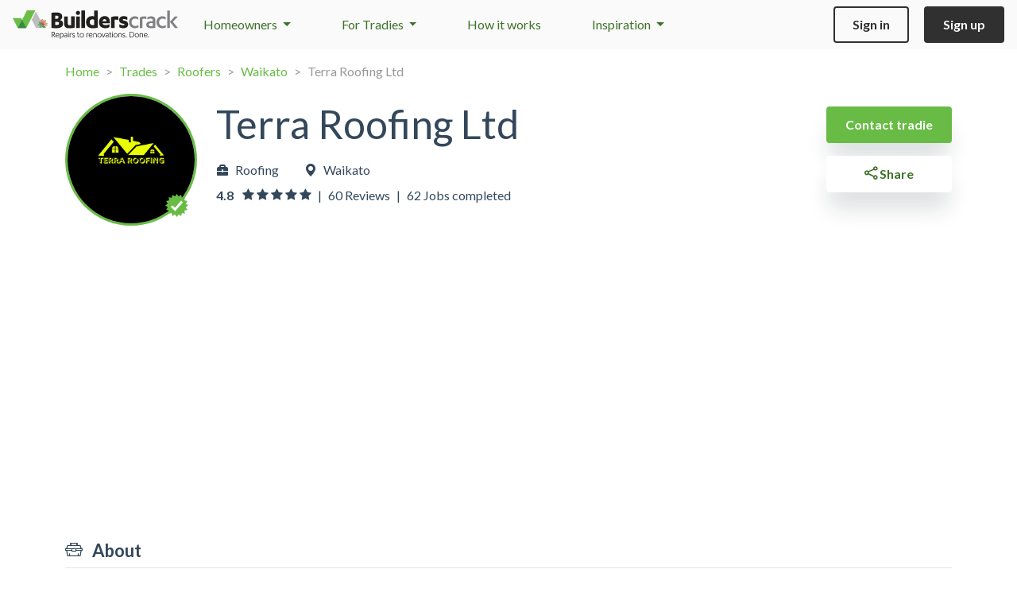

--- FILE ---
content_type: text/html; charset=utf-8
request_url: https://builderscrack.co.nz/tradies/4cz7hows/terra-roofing-ltd?reviews=2
body_size: 11129
content:
<!DOCTYPE html>
<html lang="en">
<head>
    <meta charset="utf-8">
    <!-- Metadata generated using Honeystone SEO: https://github.com/honeystone/laravel-seo -->
    <title>Terra Roofing Ltd | Builderscrack</title>
    <meta name="description" content="Terra Roofing Ltd | Post your home renovation job and have reviewed tradesmen (like this one) chase you!">
    <link rel="canonical" href="https://builderscrack.co.nz/tradies/4cz7hows/terra-roofing-ltd">
    <meta name="author" content="myQuote Limited">
    <meta name="rating" content="general">
    <meta name="viewport" content="width=device-width, initial-scale=1, user-scalable=no">
    <!-- Open Graph -->
    <meta property="og:site_name" content="Builderscrack">
    <meta property="og:type" content="profile">
    <meta property="og:title" content="Check out my reviews and full profile on Builderscrack.">
    <meta property="og:description" content="Terra Roofing Ltd | Welcome to Terra Roofing.

15 Years of residential roofing experience.
Serving the Waikato and Coromandel region.
Mainly focusing on residential roof and spouting repairs and replacements.
We&amp;hellip;">
    <meta property="og:image" content="https://builderscrack.co.nz/vx/assets/builderscrack-social-wide.png">
    <meta property="og:url" content="https://builderscrack.co.nz/tradies/4cz7hows">
    <!-- JSON-LD -->
    <script type="application/ld+json" nonce="VAfOZ8ifgopxD5pKb00a4vH8nxqPfB16">
        {"@context":"https:\/\/schema.org","@type":"HomeAndConstructionBusiness","@id":"https:\/\/builderscrack.co.nz\/tradies\/4cz7hows\/terra-roofing-ltd#homeandconstructionbusiness","name":"Terra Roofing Ltd","description":"Welcome to Terra Roofing.\r\n\r\n15 Years of residential roofing experience.\r\nServing the Waikato and Coromandel region.\r\nMainly focusing on residential roof and spouting repairs and replacements.\r\nWe specialise in:\r\n- Long run roof repairs and replacement.\r\n- Metal tile roof repairs.\r\n- Spouting repairs and replacement.\r\n- Clear\/Polycarbonate roof replacement.\r\n- Mosskills (Chemical spraying lichen and moss growth on any roof)\r\n\r\nI am very successful at detecting sources of roof leaks and finding a solution to fix them.\r\n\r\nWe pride ourselves in  attention to detail and quick turnaround times.\r\nOffer competitive quotes and offer a 5 year workmanship guarantee\r\n\r\nContact us for a free, no obligation quote.","image":"https:\/\/builderscrack.co.nz\/data-files\/imagedata\/1220\/1220101\/large.jpg","url":"https:\/\/builderscrack.co.nz\/tradies\/4cz7hows\/terra-roofing-ltd#homeandconstructionbusiness","areaServed":["Hamilton","Otorohanga","South Waikato","Waikato","Waipa","Waitomo","Matamata-Piako"],"hasCredential":["Licensed Building Practitioners"],"sameAs":["https:\/\/www.facebook.com\/terraroofingnz?mibextid=2JQ9oc"],"aggregateRating":{"@type":"AggregateRating","name":"Workmanship","bestRating":5,"worstRating":1,"ratingValue":4.8,"ratingCount":5,"reviewCount":5},"reviews":[{"@type":"Review","datePublished":"2025-12-29","reviewBody":"Got the job done and also did a roof treatment. Happy with the result.","reviewRating":{"@type":"Rating","bestRating":5,"ratingValue":4},"author":{"@type":"Person","name":"Matt"}},{"@type":"Review","datePublished":"2025-12-16","reviewBody":"Ewird did a great job fixing the leak in our en suite roof, and I fully recommend him.","reviewRating":{"@type":"Rating","bestRating":5,"ratingValue":5},"author":{"@type":"Person","name":"Peter"}},{"@type":"Review","datePublished":"2025-12-16","reviewBody":"Very impressed with how quick and easy the whole process was from getting a quote to job completion. Communication was excellent and very prompt. Would definitely recommend.","reviewRating":{"@type":"Rating","bestRating":5,"ratingValue":5},"author":{"@type":"Person","name":"Ashleigh"}},{"@type":"Review","datePublished":"2025-12-01","reviewBody":"Professional and on schedule.","reviewRating":{"@type":"Rating","bestRating":5,"ratingValue":4},"author":{"@type":"Person","name":"Morgan"}},{"@type":"Review","datePublished":"2025-10-20","reviewBody":"Couldn't asked for better.  Turned up on time and completed in rotten weather.  Highly recommended.  Would use again.","reviewRating":{"@type":"Rating","bestRating":5,"ratingValue":5},"author":{"@type":"Person","name":"Helen"}}]}
    </script>
<!-- End Honeystone SEO -->

        <link rel="icon" type="image/png" sizes="32x32" href="/vx/assets/site-icons/xfavicon-32x32.png.pagespeed.ic.b9jiMDivR3.webp">
<link rel="icon" type="image/png" sizes="16x16" href="/vx/assets/site-icons/xfavicon-16x16.png.pagespeed.ic.QPSR9zWrah.webp">
<link rel="icon" href="/vx/assets/site-icons/favicon.ico">
<link rel="apple-touch-icon" sizes="180x180" href="/vx/assets/site-icons/xapple-touch-icon.png.pagespeed.ic.l7fcvEU5IZ.webp">
<link rel="mask-icon" href="/vx/assets/site-icons/safari-pinned-tab.svg" color="#5bbad5">
    <link rel="preconnect" href="https://fonts.googleapis.com">
    <link rel="preconnect" href="https://fonts.gstatic.com" crossorigin>
    <link href="https://fonts.googleapis.com/css2?family=Lato:ital,wght@0,400;0,700;0,900;1,300;1,400;1,700;1,900&display=swap" rel="stylesheet">

    <link media="all" type="text/css" rel="stylesheet" href="https://builderscrack.co.nz/v5/css/A.bootstrap.css+app.css,Mcc.F13tQPqDnf.css.pagespeed.cf.O9AoGvQWXx.css"/>
    
                <script>var v4_GLOBAL={"maps_key":"AIzaSyDtsgWEBM6nU7qqIZNpp90LpaJW-5bcZo0","post_max_size":50331648,"upload_max_filesize":12582912,"google":{"gtag":{"extra_properties":[]}},"analytics_enabled":true}</script>
    
    <!-- Global site tag (gtag.js) - Google Ads: 1002706238 -->
<script async src="https://www.googletagmanager.com/gtag/js?id=AW-1002706238"></script>
<script>window.dataLayer=window.dataLayer||[];function gtag(){dataLayer.push(arguments);}gtag('js',new Date());let gtag_data={};if(window.v4_GLOBAL&&window.v4_GLOBAL.google&&window.v4_GLOBAL.google.gtag){gtag_data=window.v4_GLOBAL.google.gtag;}gtag('config','AW-1002706238',gtag_data.extra_properties||{});if(gtag_data.user_properties){gtag('set','user_properties',gtag_data.user_properties);}if(gtag_data.user_data){gtag('set','user_data',gtag_data.user_data);}if(gtag_data.event){gtag('event',gtag_data.event.type,gtag_data.event.params);}</script>
    <!-- Meta Pixel Code -->
<script>!function(f,b,e,v,n,t,s){if(f.fbq)return;n=f.fbq=function(){n.callMethod?n.callMethod.apply(n,arguments):n.queue.push(arguments)};if(!f._fbq)f._fbq=n;n.push=n;n.loaded=!0;n.version='2.0';n.queue=[];t=b.createElement(e);t.async=!0;t.src=v;s=b.getElementsByTagName(e)[0];s.parentNode.insertBefore(t,s)}(window,document,'script','https://connect.facebook.net/en_US/fbevents.js');fbq('init',329858917377778);fbq('track','PageView');</script>

<noscript>
    <img height="1" width="1" style="display:none" src="https://www.facebook.com/tr?id=329858917377778&ev=PageView&noscript=1"/>
</noscript>
<!-- End Meta Pixel Code -->
        <!-- Bing -->
<script>(function(w,d,t,r,u){var f,n,i;w[u]=w[u]||[],f=function(){var o={ti:"343119169",enableAutoSpaTracking:true};o.q=w[u],w[u]=new UET(o),w[u].push("pageLoad")},n=d.createElement(t),n.src=r,n.async=1,n.onload=n.onreadystatechange=function(){var s=this.readyState;s&&s!=="loaded"&&s!=="complete"||(f(),n.onload=n.onreadystatechange=null)},i=d.getElementsByTagName(t)[0],i.parentNode.insertBefore(n,i)})(window,document,"script","//bat.bing.com/bat.js","uetq");let bing_data={};if(window.v4_GLOBAL&&window.v4_GLOBAL.bing){bing_data=window.v4_GLOBAL.bing;}if(bing_data.event){window.uetq=window.uetq||[];window.uetq.push('event',bing_data.event.type,bing_data.event.params);}</script>
</head>


<body class=" layout-public  ">


    <div id="nav-wrapper" class="p-0 sticky-top">
    <nav class="navbar navbar-expand-lg py-lg-2 px-lg-3">
        <div class="container-fluid p-lg-0">
                        <a class="navbar-brand" href="/">
                                                                                        <img src="/vx/assets/logos/builderscrack-xmas.svg" alt="Builderscrack Logo XMAS"/>
                                                                        </a>

                            <div data-bs-toggle="collapse" data-bs-target="#nav-links" aria-controls="navbarSupportedContent" aria-expanded="false" aria-label="Toggle navigation">
                    
                    <button class="navbar-toggler" type="button">
                        <span class="navbar-toggler-icon"></span>
                    </button>
                </div>

                                    <div class="collapse navbar-collapse" id="nav-links">
                                                <ul class="navbar-nav ms-lg-2 ms-xl-3 me-auto text-decoration-none">
            <li class="nav-item dropdown">
            <a class="dropdown-toggle" href="#" id="homeownerNavDropdown" role="button" data-bs-toggle="dropdown" aria-expanded="false">
                Homeowners
            </a>
            <div class="dropdown-menu" aria-labelledby="homeownerNavDropdown">
                <a href="/post-job" class="dropdown-item">Post a job</a>
                <a href="/estimates" class="dropdown-item">Cost estimator</a>
                <a href="/trades" class="dropdown-item">Trade directory</a>
            </div>
        </li>

        <li class="nav-item dropdown">
            <a class="dropdown-toggle" href="#" id="tradesNavDropdown" role="button" data-bs-toggle="dropdown" aria-expanded="false">
                For Tradies
            </a>
            <div class="dropdown-menu" aria-labelledby="tradesNavDropdown">
                <a href="/good-for-trade" class="dropdown-item">Get work</a>
                <a href="/subscription" class="dropdown-item">Plans & prices</a>
            </div>
        </li>

        <li class="nav-item">
            <a href="/how-it-works/home">How it works</a>
        </li>
    
    <li class="nav-item dropdown d-lg-none d-xl-block">
        <a class="dropdown-toggle" href="#" id="tradesNavDropdown" role="button" data-bs-toggle="dropdown" aria-expanded="false">
            Inspiration
        </a>
        <div class="dropdown-menu" aria-labelledby="tradesNavDropdown">
            <a href="/blog" class="dropdown-item">Inspiration Home</a>
            <a href="/blog/project-stories" class="dropdown-item">Project Stories</a>
            <a href="/blog/project-advice" class="dropdown-item">Project Advice</a>
            <a href="/blog/project-home" class="dropdown-item">Project Home</a>
        </div>
    </li>
</ul>
                        <hr class="mt-3">
                        <div class="pb-2 pb-lg-0">

    
            <a href="/sign-in" class="btn btn-outline-dark ms-4 ms-lg-0 me-3">Sign in</a>
        <a href="/sign-up" class="btn btn-dark">Sign up</a>
    
</div>
                    </div>
                            
            
        </div>
    </nav>

    

    
    
</div>

<!-- content -->

    <div>
        <noscript>
            <div role="alert" class="alert text-start mb-2 alert-warning rounded-0 m-0 text-center">
    
        
        <b>This site requires Javascript to operate correctly</b> &ndash; please enable
                javascript in your browser settings or if you are not using a modern browser, please give
                <a href="https://www.google.com/chrome/">Chrome</a>
                or <a href="http://www.mozilla.org/en-US/firefox/new/">Firefox</a> a try.

        
    </div>
        </noscript>
    </div>

    
        
        
            
                <div wire:snapshot="{&quot;data&quot;:{&quot;type&quot;:null,&quot;job&quot;:null,&quot;stats&quot;:null,&quot;hash&quot;:null,&quot;dismissals&quot;:[[],{&quot;s&quot;:&quot;arr&quot;}]},&quot;memo&quot;:{&quot;id&quot;:&quot;vFRH7fU9qE9arN0zknFV&quot;,&quot;name&quot;:&quot;banners.notification-banner&quot;,&quot;path&quot;:&quot;tradies\/4cz7hows\/terra-roofing-ltd&quot;,&quot;method&quot;:&quot;GET&quot;,&quot;release&quot;:&quot;a-a-a&quot;,&quot;children&quot;:[],&quot;scripts&quot;:[],&quot;assets&quot;:[],&quot;errors&quot;:[],&quot;locale&quot;:&quot;en&quot;},&quot;checksum&quot;:&quot;d90f239cefd3bb6438ddefca142704cf23eb62bed99b4b7334d5b2fbbec47547&quot;}" wire:effects="[]" wire:id="vFRH7fU9qE9arN0zknFV">
    <!--[if BLOCK]><![endif]--><!--[if ENDBLOCK]><![endif]--></div>
    
    
    
        <div class="container my-3">
        <div class="row">
            <div class="col-12 col-md">
                <nav aria-label="breadcrumb">
    <ol class="breadcrumb m-0 text-success text-decoration-none">
                    <li class="breadcrumb-item">
                                    <a href="/">Home</a>
                            </li>
                    <li class="breadcrumb-item">
                                    <a href="/trades">Trades</a>
                            </li>
                    <li class="breadcrumb-item">
                                    <a href="/trades/roofers">Roofers</a>
                            </li>
                    <li class="breadcrumb-item">
                                    <a href="/trades/roofers/waikato">Waikato</a>
                            </li>
                    <li class="breadcrumb-item active" aria-current="page">
                                    Terra Roofing Ltd
                            </li>
            </ol>
</nav>
            </div>
                    </div>
    </div>

                            
    <div class="container mt-3">

        <div class="row mb-4">
    <div class="col-12 col-lg-2">
        <div class="fixed-image fixed-image-lg-off mx-auto">
            <div class="d-flex flex-row align-items-center">
    <div class="ratio ratio-1x1">
        
            <img class="img-cover img-fluid rounded-circle w-100 h-100 border border-3 border-primary" src="/data-files/imagedata/1220/1220101/xlarge.jpg.pagespeed.ic.HUmPnnNwOm.webp" alt="Profile Image">

        
                    <div class="pe-none">
                <img class="pe-auto position-absolute z-1" style="right: calc(15% - 14px); bottom: calc(15% - 14px)" data-bs-toggle="tooltip" data-bs-placement="bottom" data-bs-offset="0,5" title="BC Verified" src="/vx/assets/tick.svg" alt="BC Verified">
            </div>
        
            </div>

    </div>
        </div>
    </div>

    <div class="col-12 col-lg">
        <div class="row">
            <div class="col text-center text-lg-start text-charcoal mt-2">
                <h2>
                    Terra Roofing Ltd
                                    </h2>

                <div class="row gx-4 justify-content-center justify-content-lg-start">
                    <div class="col-auto d-flex align-items-center mb-2" data-swap-container="primary-trade">
                        <span class="icon-toolbox-solid me-2"></span>
                        <span class="text-truncate me-2" data-initial>Roofing</span>
                                            </div>

                    <div class="col-auto d-flex align-items-center mb-2" data-swap-container="primary-location">
                        <span class="icon-geo-alt-fill me-2"></span>
                        <span class="text-truncate me-2" data-initial>Waikato</span>
                                            </div>
                </div>

                <div class="row gx-2 justify-content-center justify-content-lg-start">
                                            <div class="text-nowrap col-auto">

                        <span class="me-2 fw-bold">
                4.8
            </span>
        
        <span class="" data-bs-toggle="tooltip" title="4.8 stars">
                                                <span class="icon-star"></span>
                                                                <span class="icon-star"></span>
                                                                <span class="icon-star"></span>
                                                                <span class="icon-star"></span>
                                                                <span class="icon-star" style="mask-image: linear-gradient(
                              to right,
                              rgba(0, 0, 0, 1) 80%,
                              rgba(0, 0, 0, 0.25) 80%
                          )"></span>
                                    </span>

        
    
</div>

                                                    <span class="col-auto">|</span>
                                            
                    <div class="col-auto row gx-2 justify-content-center justify-content-lg-start">
                                                    <div class="col-auto">
                                60 Reviews
                            </div>

                                                            <span class="col-auto">|</span>
                                                    
                                                    <div class="col-auto">
                                62 Jobs completed
                            </div>
                                            </div>
                </div>
            </div>
        </div>
    </div>

            <div class="col-12 col-lg-auto">
            <div class="d-flex flex-column mt-3">
                                                            <a class="btn btn-primary btn-elevated w-100 text-nowrap" href="/post-job/direct/4cz7hows">
                            Contact tradie
                        </a>
                    
                    <a class="btn btn-white btn-elevated w-100 text-nowrap mt-3" data-copy-text="https://builderscrack.co.nz/tradies/4cz7hows/terra-roofing-ltd?share=share" data-bs-toggle="tooltip" data-bs-trigger="click" data-bs-placement="bottom" data-bs-offset="0,5" data-hide-tooltip-after="1500" title="Link copied">
                        <span class="icon-share fw-bold"></span>
                        Share
                    </a>
                            </div>
        </div>
    </div>


        <div class="my-5">
        <div class="slider center image-slider mb-5" data-slider-settings="{&quot;cellAlign&quot;:&quot;center&quot;,&quot;fullscreen&quot;:true,&quot;pageDots&quot;:true,&quot;selectedAttraction&quot;:0.025,&quot;friction&quot;:0.28,&quot;prevNextButtons&quot;:true,&quot;bcAutoWrapAround&quot;:true,&quot;bcSelectMiddle&quot;:true,&quot;bcShowAllWhenFits&quot;:false,&quot;bcRepeatChildrenLength&quot;:0}" data-js-handler="slider" id="showcase-image-slider">
    <div class="slider-hidden">
    <img class="slider-image" src="/data-files/imagedata/1221/1221526/h900-rN-wf-a400000.jpg" alt="">
</div>                            <div class="slider-hidden">
    <img class="slider-image" src="/data-files/imagedata/1221/1221529/h900-rN-wf-a400000.jpg" alt="">
</div>                            <div class="slider-hidden">
    <img class="slider-image" src="/data-files/imagedata/1221/1221531/h900-rN-wf-a400000.jpg" alt="">
</div>                            <div class="slider-hidden">
    <img class="slider-image" src="/data-files/imagedata/1221/1221532/h900-rN-wf-a400000.jpg" alt="">
</div>                            <div class="slider-hidden">
    <img class="slider-image" src="/data-files/imagedata/1221/1221533/h900-rN-wf-a400000.jpg" alt="">
</div>                            <div class="slider-hidden">
    <img class="slider-image" src="/data-files/imagedata/1221/1221539/h900-rN-wf-a400000.jpg" alt="">
</div>                            <div class="slider-hidden">
    <img class="slider-image" src="/data-files/imagedata/1346/1346154/h900-rN-wf-a400000.jpg" alt="">
</div>                            <div class="slider-hidden">
    <img class="slider-image" src="/data-files/imagedata/1346/1346159/h900-rN-wf-a400000.jpg" alt="">
</div>                            <div class="slider-hidden">
    <img class="slider-image" src="/data-files/imagedata/1423/1423074/h900-rN-wf-a400000.jpg" alt="">
</div>                            <div class="slider-hidden">
    <img class="slider-image" src="/data-files/imagedata/1423/1423076/h900-rN-wf-a400000.jpg" alt="">
</div>
</div>    </div>

    
        <h5 class="my-2">
    <span class="icon-toolbox me-2"></span>
    About
    </h5>

<hr class="mt-0">

    <p class="text-break">
        Welcome to Terra Roofing.<br>
<br>
15 Years of residential roofing experience.<br>
Serving the Waikato and Coromandel region.<br>
Mainly focusing on residential roof and spouting repairs and replacements.<br>
We specialise in:<br>
- Long run roof repairs and replacement.<br>
- Metal tile roof repairs.<br>
- Spouting repairs and replacement.<br>
- Clear/Polycarbonate roof replacement.<br>
- Mosskills (Chemical spraying lichen and moss growth on any roof)<br>
<br>
I am very successful at detecting sources of roof leaks and finding a solution to fix them.<br>
<br>
We pride ourselves in  attention to detail and quick turnaround times.<br>
Offer competitive quotes and offer a 5 year workmanship guarantee<br>
<br>
Contact us for a free, no obligation quote.
            </p>

<div class="multi-column-md-2 mb-5">
            <div class="avoid-column-break mb-3">
            <div class="fw-bold">
                What we do
            </div>
            Exterior Cleaning, Roofing
                    </div>
    
            <div class="avoid-column-break mb-3">
            <div class="fw-bold">
                Areas served
            </div>
            Hamilton, Otorohanga, South Waikato, Waikato, Waipa, Waitomo, Matamata-Piako
                    </div>
    
    <div class="avoid-column-break mb-3">
        <div class="fw-bold">
            Business type
        </div>
                    Company
                    </div>

    </div>


        <div class="mb-5">
                    <div class="fw-bold mb-2">
                Contact name & address

                            </div>

            <p>
                Ewird Muller
            </p>

                            8 Bell Road
                <br>
                            Whatawhata 3285
                <br>
            
                    
            </div>

    
                    <h5 class="my-2">
    <span class="icon-shield-shaded me-2"></span>
    Credentials
            <span class="ms-2">
            <span class="icon-question-circle-light fs-6 fw-bold" data-bs-toggle="tooltip" data-bs-placement="bottom" data-offset="0,5" title="Ask your tradie about their credentials. Not all work requires accreditations."></span>
        </span>
    </h5>

<hr class="mt-0">

    <div class="row row-cols-1 row-cols-md-3 gx-6 gy-4 mb-5">

                    <div class="col">
                <div class="fw-bold mb-2">
                    Accreditations
                </div>

                                    Licensed Building Practitioners
                                    
                            </div>
        
                    <div class="col">
                <div class="fw-bold mb-2">
                    Insurance
                </div>

                State Broadform

                
                            </div>
        
        
    </div>
        
        <h5 class="my-2" id="projects">
    <span class="icon-gear-o me-2"></span>
    Projects
    </h5>

<hr class="mt-0">

    <div class="d-sm-flex align-items-center justify-content-between">
                    <div class="text-websafe-grey small mt-3 mt-sm-0">
                Showing
                                    1
                    to
                    6
                                of
                7 projects
            </div>
        
        <nav class="mt-3">
            <ul class="pagination pagination-sm flex-wrap flex-sm-nowrap">
                <li class="page-item disabled">
                    <span class="page-link">Page</span>
                </li>

                                    <li class="page-item disabled">
                        <span class="page-link">&lt;</span>
                    </li>
                
                                                            <li class="page-item active" aria-current="page">
                            <span class="page-link">1</span>
                        </li>
                                                                                <li class="page-item">
                            <a class="page-link" href="https://builderscrack.co.nz/tradies/4cz7hows/terra-roofing-ltd?reviews=2&amp;reviews=2&amp;projects=2#projects">2</a>
                        </li>
                                    
                                    <li class="page-item">
                        <a rel="prev" class="page-link" aria-label="Next" href="https://builderscrack.co.nz/tradies/4cz7hows/terra-roofing-ltd?reviews=2&amp;reviews=2&amp;projects=2#projects">
                            <span aria-hidden="true">&gt;</span>
                        </a>
                    </li>
                            </ul>
        </nav>
    </div>


    <div class="row row-cols-1 row-cols-md-2 row-cols-lg-3 g-3 mb-5">
        
                    <div class="col">
                <div class="card clickable bg-secondary-grey h-100">
            <a class="w-100 h-100" href="/tradies/projects/6992">
            <div class="card-body ">
                <div class="slider center image-slider image-slider-sm small-arrows mb-3" data-slider-settings="{&quot;cellAlign&quot;:&quot;center&quot;,&quot;fullscreen&quot;:false,&quot;pageDots&quot;:false,&quot;selectedAttraction&quot;:0.025,&quot;friction&quot;:0.28,&quot;bcAutoWrapAround&quot;:true,&quot;bcSelectMiddle&quot;:true,&quot;bcShowAllWhenFits&quot;:false,&quot;bcRepeatChildrenLength&quot;:0}" data-js-handler="slider">
    <div class="flickity-cell">
    <img class="slider-image" src="/data-files/imagedata/1298/1298190/h450-rN-wf-a400000.jpg" alt="">
</div>                            <div class="slider-hidden flickity-cell">
    <img class="slider-image" src="/data-files/imagedata/1298/1298191/h450-rN-wf-a400000.jpg" alt="">
</div>
</div>
    <h5 class="card-title text-truncate my-3">
                    Replace clear sheets.
            </h5>

    <p class="text-truncate-2 mb-1">
        Replaced old Corrugated clear sheets with new 5 rib Laserlite sheets.
Also added flashings
    </p>
            </div>
        </a>
    </div>

            </div>
                    <div class="col">
                <div class="card clickable bg-secondary-grey h-100">
            <a class="w-100 h-100" href="/tradies/projects/6991">
            <div class="card-body ">
                <div class="slider center image-slider image-slider-sm small-arrows mb-3" data-slider-settings="{&quot;cellAlign&quot;:&quot;center&quot;,&quot;fullscreen&quot;:false,&quot;pageDots&quot;:false,&quot;selectedAttraction&quot;:0.025,&quot;friction&quot;:0.28,&quot;bcAutoWrapAround&quot;:true,&quot;bcSelectMiddle&quot;:true,&quot;bcShowAllWhenFits&quot;:false,&quot;bcRepeatChildrenLength&quot;:0}" data-js-handler="slider">
    <div class="flickity-cell">
    <img class="slider-image" src="/data-files/imagedata/1298/1298182/h450-rN-wf-a400000.jpg" alt="">
</div>                            <div class="slider-hidden flickity-cell">
    <img class="slider-image" src="/data-files/imagedata/1298/1298183/h450-rN-wf-a400000.jpg" alt="">
</div>                            <div class="slider-hidden flickity-cell">
    <img class="slider-image" src="/data-files/imagedata/1298/1298184/h450-rN-wf-a400000.jpg" alt="">
</div>                            <div class="slider-hidden flickity-cell">
    <img class="slider-image" src="/data-files/imagedata/1298/1298185/h450-rN-wf-a400000.jpg" alt="">
</div>
</div>
    <h5 class="card-title text-truncate my-3">
                    Leaf eater installation
            </h5>

    <p class="text-truncate-2 mb-1">
        Installing leaf eaters to your downpipes if you have problems with downpipes blocking or if your living rural, you need these installed to keep your tanks clean from plant debris
    </p>
            </div>
        </a>
    </div>

            </div>
                    <div class="col">
                <div class="card clickable bg-secondary-grey h-100">
            <a class="w-100 h-100" href="/tradies/projects/6990">
            <div class="card-body ">
                <div class="slider center image-slider image-slider-sm small-arrows mb-3" data-slider-settings="{&quot;cellAlign&quot;:&quot;center&quot;,&quot;fullscreen&quot;:false,&quot;pageDots&quot;:false,&quot;selectedAttraction&quot;:0.025,&quot;friction&quot;:0.28,&quot;bcAutoWrapAround&quot;:true,&quot;bcSelectMiddle&quot;:true,&quot;bcShowAllWhenFits&quot;:false,&quot;bcRepeatChildrenLength&quot;:0}" data-js-handler="slider">
    <div class="flickity-cell">
    <img class="slider-image" src="/data-files/imagedata/1298/1298181/h450-rN-wf-a400000.jpg" alt="">
</div>
</div>
    <h5 class="card-title text-truncate my-3">
                    125mm box gutter
            </h5>

    <p class="text-truncate-2 mb-1">
        Install new section of 125mm box gutter with internal brackets
    </p>
            </div>
        </a>
    </div>

            </div>
                    <div class="col">
                <div class="card clickable bg-secondary-grey h-100">
            <a class="w-100 h-100" href="/tradies/projects/6989">
            <div class="card-body ">
                <div class="slider center image-slider image-slider-sm small-arrows mb-3" data-slider-settings="{&quot;cellAlign&quot;:&quot;center&quot;,&quot;fullscreen&quot;:false,&quot;pageDots&quot;:false,&quot;selectedAttraction&quot;:0.025,&quot;friction&quot;:0.28,&quot;bcAutoWrapAround&quot;:true,&quot;bcSelectMiddle&quot;:true,&quot;bcShowAllWhenFits&quot;:false,&quot;bcRepeatChildrenLength&quot;:0}" data-js-handler="slider">
    <div class="flickity-cell">
    <img class="slider-image" src="/data-files/imagedata/1298/1298170/h450-rN-wf-a400000.jpg" alt="">
</div>                            <div class="slider-hidden flickity-cell">
    <img class="slider-image" src="/data-files/imagedata/1298/1298171/h450-rN-wf-a400000.jpg" alt="">
</div>                            <div class="slider-hidden flickity-cell">
    <img class="slider-image" src="/data-files/imagedata/1298/1298172/h450-rN-wf-a400000.jpg" alt="">
</div>                            <div class="slider-hidden flickity-cell">
    <img class="slider-image" src="/data-files/imagedata/1298/1298173/h450-rN-wf-a400000.jpg" alt="">
</div>                            <div class="slider-hidden flickity-cell">
    <img class="slider-image" src="/data-files/imagedata/1298/1298174/h450-rN-wf-a400000.jpg" alt="">
</div>                            <div class="slider-hidden flickity-cell">
    <img class="slider-image" src="/data-files/imagedata/1298/1298175/h450-rN-wf-a400000.jpg" alt="">
</div>                            <div class="slider-hidden flickity-cell">
    <img class="slider-image" src="/data-files/imagedata/1298/1298169/h450-rN-wf-a400000.jpg" alt="">
</div>
</div>
    <h5 class="card-title text-truncate my-3">
                    Repitch and replace
            </h5>

    <p class="text-truncate-2 mb-1">
        Removed the old concealed fix roof sheets.
Raised the pitch
Installed new roof sheets, change of pitch flashing and all other standard required flashings
    </p>
            </div>
        </a>
    </div>

            </div>
                    <div class="col">
                <div class="card clickable bg-secondary-grey h-100">
            <a class="w-100 h-100" href="/tradies/projects/5901">
            <div class="card-body ">
                <div class="slider center image-slider image-slider-sm small-arrows mb-3" data-slider-settings="{&quot;cellAlign&quot;:&quot;center&quot;,&quot;fullscreen&quot;:false,&quot;pageDots&quot;:false,&quot;selectedAttraction&quot;:0.025,&quot;friction&quot;:0.28,&quot;bcAutoWrapAround&quot;:true,&quot;bcSelectMiddle&quot;:true,&quot;bcShowAllWhenFits&quot;:false,&quot;bcRepeatChildrenLength&quot;:0}" data-js-handler="slider">
    <div class="flickity-cell">
    <img class="slider-image" src="/data-files/imagedata/1232/1232560/h450-rN-wf-a400000.jpg" alt="Before">
</div>                            <div class="slider-hidden flickity-cell">
    <img class="slider-image" src="/data-files/imagedata/1232/1232561/h450-rN-wf-a400000.jpg" alt="Before">
</div>                            <div class="slider-hidden flickity-cell">
    <img class="slider-image" src="/data-files/imagedata/1232/1232562/h450-rN-wf-a400000.jpg" alt="Before">
</div>                            <div class="slider-hidden flickity-cell">
    <img class="slider-image" src="/data-files/imagedata/1232/1232563/h450-rN-wf-a400000.jpg" alt="Change of pitch installed, new sheets partially installed">
</div>                            <div class="slider-hidden flickity-cell">
    <img class="slider-image" src="/data-files/imagedata/1232/1232564/h450-rN-wf-a400000.jpg" alt="Progress">
</div>                            <div class="slider-hidden flickity-cell">
    <img class="slider-image" src="/data-files/imagedata/1221/1221535/h450-rN-wf-a400000.jpg" alt="Progress">
</div>                            <div class="slider-hidden flickity-cell">
    <img class="slider-image" src="/data-files/imagedata/1232/1232565/h450-rN-wf-a400000.jpg" alt="progress">
</div>                            <div class="slider-hidden flickity-cell">
    <img class="slider-image" src="/data-files/imagedata/1232/1232566/h450-rN-wf-a400000.jpg" alt="Neat flashings">
</div>                            <div class="slider-hidden flickity-cell">
    <img class="slider-image" src="/data-files/imagedata/1221/1221537/h450-rN-wf-a400000.jpg" alt="Completed">
</div>                            <div class="slider-hidden flickity-cell">
    <img class="slider-image" src="/data-files/imagedata/1221/1221539/h450-rN-wf-a400000.jpg" alt="Complete">
</div>                            <div class="slider-hidden flickity-cell">
    <img class="slider-image" src="/data-files/imagedata/1232/1232567/h450-rN-wf-a400000.jpg" alt="Neat COP intersection">
</div>
</div>
    <h5 class="card-title text-truncate my-3">
                    Roof replacment
            </h5>

    <p class="text-truncate-2 mb-1">
        Replaced the top part of the roof on both sides and added a change of pitch flashing at the bottom
    </p>
            </div>
        </a>
    </div>

            </div>
                    <div class="col">
                <div class="card clickable bg-secondary-grey h-100">
            <a class="w-100 h-100" href="/tradies/projects/5900">
            <div class="card-body ">
                <div class="slider center image-slider image-slider-sm small-arrows mb-3" data-slider-settings="{&quot;cellAlign&quot;:&quot;center&quot;,&quot;fullscreen&quot;:false,&quot;pageDots&quot;:false,&quot;selectedAttraction&quot;:0.025,&quot;friction&quot;:0.28,&quot;bcAutoWrapAround&quot;:true,&quot;bcSelectMiddle&quot;:true,&quot;bcShowAllWhenFits&quot;:false,&quot;bcRepeatChildrenLength&quot;:0}" data-js-handler="slider">
    <div class="flickity-cell">
    <img class="slider-image" src="/data-files/imagedata/1232/1232556/h450-rN-wf-a400000.jpg" alt="">
</div>                            <div class="slider-hidden flickity-cell">
    <img class="slider-image" src="/data-files/imagedata/1232/1232557/h450-rN-wf-a400000.jpg" alt="">
</div>                            <div class="slider-hidden flickity-cell">
    <img class="slider-image" src="/data-files/imagedata/1232/1232558/h450-rN-wf-a400000.jpg" alt="">
</div>                            <div class="slider-hidden flickity-cell">
    <img class="slider-image" src="/data-files/imagedata/1232/1232559/h450-rN-wf-a400000.jpg" alt="">
</div>
</div>
    <h5 class="card-title text-truncate my-3">
                    Chimney cap installed
            </h5>

    <p class="text-truncate-2 mb-1">
        Chimney was leaking so I installed a colorsteel chimney cap with new decktite to the flue.
By doing this we eliminate any possible water ingress through cracks and/or leaking old flashing.
    </p>
            </div>
        </a>
    </div>

            </div>
            </div>

        <h5 class="my-2" id="work-reviews">
    <span class="icon-star-o me-2"></span>
    Workmanship reviews
            <span class="ms-2">
            <span class="icon-question-circle-light fs-6 fw-bold" data-bs-toggle="tooltip" data-bs-placement="bottom" data-offset="0,5" title="Tradie has won and completed the job."></span>
        </span>
    </h5>

<hr class="mt-0">

            <div class="table-responsive mb-4">
    <table class="table table-sm table-borderless">
                    <tr>
                                    <td rowspan="4">
                        <div class="d-flex flex-column align-items-center pe-4">
                            <span class="fw-bold text-nowrap">
                                BC Rating
                                <span class="ms-1 icon-question-circle-light fw-bold" data-bs-toggle="tooltip" data-bs-placement="right" title="Only includes jobs posted on Builderscrack. Score is based on the last 10 workmanship reviews within the last 2 years."></span>
                            </span>
                            <span class="fs-1 fw-bold">
                                4.8
                            </span>
                            <div class="text-nowrap">

            
        <span class="text-primary" data-bs-toggle="tooltip" title="4.8 stars">
                                                <span class="icon-star"></span>
                                                                <span class="icon-star"></span>
                                                                <span class="icon-star"></span>
                                                                <span class="icon-star"></span>
                                                                <span class="icon-star" style="mask-image: linear-gradient(
                              to right,
                              rgba(0, 0, 0, 1) 80%,
                              rgba(0, 0, 0, 0.25) 80%
                          )"></span>
                                    </span>

        
    
</div>
                        </div>
                    </td>
                
                <td class="pe-3 text-start">
                    Workmanship

                                    </td>

                <td class="pe-3 text-start">
                                            <div class="text-nowrap">

                        <span class="me-2 fw-bold">
                4.8
            </span>
        
        <span class="text-primary" data-bs-toggle="tooltip" title="4.8 stars">
                                                <span class="icon-star"></span>
                                                                <span class="icon-star"></span>
                                                                <span class="icon-star"></span>
                                                                <span class="icon-star"></span>
                                                                <span class="icon-star" style="mask-image: linear-gradient(
                              to right,
                              rgba(0, 0, 0, 1) 80%,
                              rgba(0, 0, 0, 0.25) 80%
                          )"></span>
                                    </span>

        
    
</div>
                                    </td>

                                    <td class="text-websafe-grey">
                        <span class="d-md-none icon-question-circle-light fw-bold" data-bs-toggle="tooltip" data-bs-placement="bottom" title="The quality of workmanship provided"></span>
                        <span class="d-none d-md-inline fst-italic">
                            The quality of workmanship provided
                        </span>
                    </td>
                            </tr>
                    <tr>
                
                <td class="pe-3 text-start">
                    Cost

                                    </td>

                <td class="pe-3 text-start">
                                            <div class="text-nowrap">

                        <span class="me-2 fw-bold">
                4.9
            </span>
        
        <span class="text-primary" data-bs-toggle="tooltip" title="4.9 stars">
                                                <span class="icon-star"></span>
                                                                <span class="icon-star"></span>
                                                                <span class="icon-star"></span>
                                                                <span class="icon-star"></span>
                                                                <span class="icon-star" style="mask-image: linear-gradient(
                              to right,
                              rgba(0, 0, 0, 1) 90%,
                              rgba(0, 0, 0, 0.25) 90%
                          )"></span>
                                    </span>

        
    
</div>
                                    </td>

                                    <td class="text-websafe-grey">
                        <span class="d-md-none icon-question-circle-light fw-bold" data-bs-toggle="tooltip" data-bs-placement="bottom" title="How well they kept to the quoted cost"></span>
                        <span class="d-none d-md-inline fst-italic">
                            How well they kept to the quoted cost
                        </span>
                    </td>
                            </tr>
                    <tr>
                
                <td class="pe-3 text-start">
                    Schedule

                                    </td>

                <td class="pe-3 text-start">
                                            <div class="text-nowrap">

                        <span class="me-2 fw-bold">
                5.0
            </span>
        
        <span class="text-primary" data-bs-toggle="tooltip" title="5.0 stars">
                                                <span class="icon-star"></span>
                                                                <span class="icon-star"></span>
                                                                <span class="icon-star"></span>
                                                                <span class="icon-star"></span>
                                                                <span class="icon-star"></span>
                                    </span>

        
    
</div>
                                    </td>

                                    <td class="text-websafe-grey">
                        <span class="d-md-none icon-question-circle-light fw-bold" data-bs-toggle="tooltip" data-bs-placement="bottom" title="How well they kept to schedule"></span>
                        <span class="d-none d-md-inline fst-italic">
                            How well they kept to schedule
                        </span>
                    </td>
                            </tr>
                    <tr>
                
                <td class="pe-3 text-start">
                    Communications

                                    </td>

                <td class="pe-3 text-start">
                                            <div class="text-nowrap">

                        <span class="me-2 fw-bold">
                4.8
            </span>
        
        <span class="text-primary" data-bs-toggle="tooltip" title="4.8 stars">
                                                <span class="icon-star"></span>
                                                                <span class="icon-star"></span>
                                                                <span class="icon-star"></span>
                                                                <span class="icon-star"></span>
                                                                <span class="icon-star" style="mask-image: linear-gradient(
                              to right,
                              rgba(0, 0, 0, 1) 80%,
                              rgba(0, 0, 0, 0.25) 80%
                          )"></span>
                                    </span>

        
    
</div>
                                    </td>

                                    <td class="text-websafe-grey">
                        <span class="d-md-none icon-question-circle-light fw-bold" data-bs-toggle="tooltip" data-bs-placement="bottom" title="Their professionalism and responsiveness"></span>
                        <span class="d-none d-md-inline fst-italic">
                            Their professionalism and responsiveness
                        </span>
                    </td>
                            </tr>
            </table>
</div>
    
                                        <div class="d-sm-flex align-items-center justify-content-between">
                    <div class="text-websafe-grey small mt-3 mt-sm-0">
                Showing
                                    1
                    to
                    6
                                of
                45 reviews
            </div>
        
        <nav class="mt-3">
            <ul class="pagination pagination-sm flex-wrap flex-sm-nowrap">
                <li class="page-item disabled">
                    <span class="page-link">Page</span>
                </li>

                                    <li class="page-item disabled">
                        <span class="page-link">&lt;</span>
                    </li>
                
                                                            <li class="page-item active" aria-current="page">
                            <span class="page-link">1</span>
                        </li>
                                                                                <li class="page-item">
                            <a class="page-link" href="https://builderscrack.co.nz/tradies/4cz7hows/terra-roofing-ltd?reviews=2&amp;work-reviews=2#work-reviews">2</a>
                        </li>
                                                                                <li class="page-item">
                            <a class="page-link" href="https://builderscrack.co.nz/tradies/4cz7hows/terra-roofing-ltd?reviews=2&amp;work-reviews=3#work-reviews">3</a>
                        </li>
                                                                                                        <li class="page-item disabled">
                            <span class="page-link">...</span>
                        </li>
                                                                                <li class="page-item">
                            <a class="page-link" href="https://builderscrack.co.nz/tradies/4cz7hows/terra-roofing-ltd?reviews=2&amp;work-reviews=7#work-reviews">7</a>
                        </li>
                                                                                <li class="page-item">
                            <a class="page-link" href="https://builderscrack.co.nz/tradies/4cz7hows/terra-roofing-ltd?reviews=2&amp;work-reviews=8#work-reviews">8</a>
                        </li>
                                    
                                    <li class="page-item">
                        <a rel="prev" class="page-link" aria-label="Next" href="https://builderscrack.co.nz/tradies/4cz7hows/terra-roofing-ltd?reviews=2&amp;work-reviews=2#work-reviews">
                            <span aria-hidden="true">&gt;</span>
                        </a>
                    </li>
                            </ul>
        </nav>
    </div>

            
            
            <div class="row row-cols-1 row-cols-md-2 row-cols-xl-3 g-3 mb-5">
                                    <div class="col">
                        <div class="card clickable bg-secondary-grey">
            <a class="w-100 h-100" href="/trades/roofers/hamilton/jobs/1188942/corrugated-iron-roofing-leaking-around-extractor-vent?review-for=4cz7hows">
            <div class="card-body ">
                <p class="text-websafe-grey small text-uppercase">
        Review date: 17-12-2025
    </p>

    <h5 class="card-title text-truncate mb-3">
        Corrugated iron roofing leaking around extractor vent
    </h5>

    <div class="row mb-3">
        <span class="text-nowrap col text-truncate">
            <span class="icon-toolbox-solid me-1"></span>
        Metal Roof Leaks &amp; Repair
</span>
        <span class="text-nowrap col text-truncate">
            <span class="icon-geo-alt-fill me-1"></span>
        Hamilton East, Hamilton
</span>
    </div>

    <div class="text-nowrap mb-3">

                        <span class="me-2 fw-bold">
                5.0
            </span>
        
        <span class="card-title" data-bs-toggle="tooltip" title="5.0 stars">
                                                <span class="icon-star"></span>
                                                                <span class="icon-star"></span>
                                                                <span class="icon-star"></span>
                                                                <span class="icon-star"></span>
                                                                <span class="icon-star"></span>
                                    </span>

        
    
</div>

    <p class="mb-1 text-truncate-2">
        Ewird did a great job fixing the leak in our en suite roof, and I fully recommend him.
    </p>
            </div>
        </a>
    </div>

                    </div>
                                    <div class="col">
                        <div class="card clickable bg-secondary-grey">
            <a class="w-100 h-100" href="/trades/roofers/hamilton/jobs/1192378/damaged-corner-of-our-roof-water-damage?review-for=4cz7hows">
            <div class="card-body ">
                <p class="text-websafe-grey small text-uppercase">
        Review date: 17-12-2025
    </p>

    <h5 class="card-title text-truncate mb-3">
        Damaged corner of our roof - water damage
    </h5>

    <div class="row mb-3">
        <span class="text-nowrap col text-truncate">
            <span class="icon-toolbox-solid me-1"></span>
        Metal Roof Leaks &amp; Repair
</span>
        <span class="text-nowrap col text-truncate">
            <span class="icon-geo-alt-fill me-1"></span>
        Hamilton West, Hamilton
</span>
    </div>

    <div class="text-nowrap mb-3">

                        <span class="me-2 fw-bold">
                5.0
            </span>
        
        <span class="card-title" data-bs-toggle="tooltip" title="5.0 stars">
                                                <span class="icon-star"></span>
                                                                <span class="icon-star"></span>
                                                                <span class="icon-star"></span>
                                                                <span class="icon-star"></span>
                                                                <span class="icon-star"></span>
                                    </span>

        
    
</div>

    <p class="mb-1 text-truncate-2">
        Very impressed with how quick and easy the whole process was from getting a quote to job completion. Communication was excellent and very prompt. Would definitely recommend.
    </p>
            </div>
        </a>
    </div>

                    </div>
                                    <div class="col">
                        <div class="card clickable bg-secondary-grey">
            <a class="w-100 h-100" href="/trades/roofers/waikato/jobs/1168636/installation-of-leaf-diverter-on-rain-down-pipe?review-for=4cz7hows">
            <div class="card-body ">
                <p class="text-websafe-grey small text-uppercase">
        Review date: 02-12-2025
    </p>

    <h5 class="card-title text-truncate mb-3">
        Installation of leaf diverter on rain down pipe
    </h5>

    <div class="row mb-3">
        <span class="text-nowrap col text-truncate">
            <span class="icon-toolbox-solid me-1"></span>
        Metal Spouting &amp; Downpipes
</span>
        <span class="text-nowrap col text-truncate">
            <span class="icon-geo-alt-fill me-1"></span>
        Ngaruawahia, Waikato
</span>
    </div>

    <div class="text-nowrap mb-3">

                        <span class="me-2 fw-bold">
                4.0
            </span>
        
        <span class="card-title" data-bs-toggle="tooltip" title="4.0 stars">
                                                <span class="icon-star"></span>
                                                                <span class="icon-star"></span>
                                                                <span class="icon-star"></span>
                                                                <span class="icon-star"></span>
                                                                <span class="icon-star opacity-25"></span>
                                    </span>

        
    
</div>

    <p class="mb-1 text-truncate-2">
        Professional and on schedule.
    </p>
            </div>
        </a>
    </div>

                    </div>
                                    <div class="col">
                        <div class="card clickable bg-secondary-grey">
            <a class="w-100 h-100" href="/trades/roofers/waipa/jobs/1152562/garage-spouting-replacement?review-for=4cz7hows">
            <div class="card-body ">
                <p class="text-websafe-grey small text-uppercase">
        Review date: 21-10-2025
    </p>

    <h5 class="card-title text-truncate mb-3">
        Garage Spouting Replacement
    </h5>

    <div class="row mb-3">
        <span class="text-nowrap col text-truncate">
            <span class="icon-toolbox-solid me-1"></span>
        Metal Spouting &amp; Downpipes
</span>
        <span class="text-nowrap col text-truncate">
            <span class="icon-geo-alt-fill me-1"></span>
        Cambridge, Waipa
</span>
    </div>

    <div class="text-nowrap mb-3">

                        <span class="me-2 fw-bold">
                5.0
            </span>
        
        <span class="card-title" data-bs-toggle="tooltip" title="5.0 stars">
                                                <span class="icon-star"></span>
                                                                <span class="icon-star"></span>
                                                                <span class="icon-star"></span>
                                                                <span class="icon-star"></span>
                                                                <span class="icon-star"></span>
                                    </span>

        
    
</div>

    <p class="mb-1 text-truncate-2">
        Couldn&#039;t asked for better.  Turned up on time and completed in rotten weather.  Highly recommended.  Would use again.
    </p>
            </div>
        </a>
    </div>

                    </div>
                                    <div class="col">
                        <div class="card clickable bg-secondary-grey">
            <a class="w-100 h-100" href="/trades/roofers/hamilton/jobs/1145363/new-shed-and-storage-room-roof?review-for=4cz7hows">
            <div class="card-body ">
                <p class="text-websafe-grey small text-uppercase">
        Review date: 17-10-2025
    </p>

    <h5 class="card-title text-truncate mb-3">
        New Shed &amp; Storage Room Roof
    </h5>

    <div class="row mb-3">
        <span class="text-nowrap col text-truncate">
            <span class="icon-toolbox-solid me-1"></span>
        New &amp; Replacement Metal Roof
</span>
        <span class="text-nowrap col text-truncate">
            <span class="icon-geo-alt-fill me-1"></span>
        Claudelands, Hamilton
</span>
    </div>

    <div class="text-nowrap mb-3">

                        <span class="me-2 fw-bold">
                5.0
            </span>
        
        <span class="card-title" data-bs-toggle="tooltip" title="5.0 stars">
                                                <span class="icon-star"></span>
                                                                <span class="icon-star"></span>
                                                                <span class="icon-star"></span>
                                                                <span class="icon-star"></span>
                                                                <span class="icon-star"></span>
                                    </span>

        
    
</div>

    <p class="mb-1 text-truncate-2">
        Great communication, very reliable and great workmanship!
    </p>
            </div>
        </a>
    </div>

                    </div>
                                    <div class="col">
                        <div class="card clickable bg-secondary-grey">
            <a class="w-100 h-100" href="/trades/roofers/hamilton/jobs/1125005/replace-one-concrete-tile-on-roof?review-for=4cz7hows">
            <div class="card-body ">
                <p class="text-websafe-grey small text-uppercase">
        Review date: 29-09-2025
    </p>

    <h5 class="card-title text-truncate mb-3">
        Replace one concrete tile on roof
    </h5>

    <div class="row mb-3">
        <span class="text-nowrap col text-truncate">
            <span class="icon-toolbox-solid me-1"></span>
        New &amp; Replacement Concrete Tile
</span>
        <span class="text-nowrap col text-truncate">
            <span class="icon-geo-alt-fill me-1"></span>
        Maeroa, Hamilton
</span>
    </div>

    <div class="text-nowrap mb-3">

                        <span class="me-2 fw-bold">
                5.0
            </span>
        
        <span class="card-title" data-bs-toggle="tooltip" title="5.0 stars">
                                                <span class="icon-star"></span>
                                                                <span class="icon-star"></span>
                                                                <span class="icon-star"></span>
                                                                <span class="icon-star"></span>
                                                                <span class="icon-star"></span>
                                    </span>

        
    
</div>

    <p class="mb-1 text-truncate-2">
        Thanks heaps for getting round so quickly to sort out the roof tile. Much appreciated.
    </p>
            </div>
        </a>
    </div>

                    </div>
                            </div>
            
        
        
        
        
    </div>

            <div class="py-public py-6 text-white bg-crisscross">
    <div class="container layout-dependent">
    <div class="row text-center">
    <div class="col col-lg-10 mx-auto">
        <h3 class="fw-bold mb-5 text-white">
            <span class="fw-superbold">Get connected now</span>
    with NZ’s largest trade professional network
        </h3>
        <a class="btn btn-lg btn-elevated btn-fluoro" href="/post-job">
                    Get started
                </a>

            </div>
</div>
</div>
</div>
    
    

<!-- /content -->

<!-- footer -->
    <div class="bg-grey-900">
    <div class="container gx-6 pt-7 pb-4 pb-md-4">

                    <img id="offset-logo" class="img-fluid pb-5" alt="Builderscrack Logo" src="/v5/assets/logos/builderscrack-logo-white.svg"/>

            <div class="row">
                <div class="col-12 col-lg">
                    <div class="row text-decoration-none text-white mb-4 mb-md-6">
    <div class="col-6 col-md">
        <ul class="list-unstyled spaced">
            <li class="text-primary">HOMEOWNERS</li>
            <li><a href="/post-job">Post a job</a></li>
            <li><a href="/how-it-works">How it works</a></li>
            <li><a href="/estimates">Job cost estimator</a></li>
            <li><a href="/trades">Trade directory</a></li>
            <li><a href="https://builderscrack.zendesk.com/hc/en-us/categories/360000521336-Using-Builderscrack-for-Homeowners" target="zendesk">Homeowner FAQ</a></li>
        </ul>
    </div>

    <div class="col-6 col-md">
        <ul class="list-unstyled spaced">
            <li class="text-primary">FOR TRADIES</li>
            <li><a href="/good-for-trade">Get work</a></li>
            <li><a href="/subscription">Plans & prices</a></li>
            <li><a href="/how-it-works/trade">How it works</a></li>
            <li><a href="https://builderscrack.zendesk.com/hc/en-us/categories/360000554375-Using-Builderscrack-for-Tradespeople" target="zendesk">Trades FAQ</a></li>
        </ul>
    </div>

    <div class="col-6 col-md">
        <ul class="list-unstyled spaced">
            <li class="text-primary">INSPIRATION</li>
            <li><a href="/blog/project-home">Project Home</a></li>
            <li><a href="/blog/project-advice">Project Advice</a></li>
            <li><a href="/blog/project-stories">Project Stories</a></li>
        </ul>
    </div>

    <div class="col-6 col-md">
        <ul class="list-unstyled spaced">
            <li class="text-primary">ABOUT</li>
            <li><a href="/about">About us</a></li>
            <li><a href="/contact?subject=general">Help &amp; Support</a></li>
            <li><a href="/conduct/tradies">Code of conduct</a></li>
            <li><a href="/media">Media</a></li>
        </ul>
    </div>
</div>
                </div>
                <div class="col-auto d-md-none d-lg-inline ps-auto mb-5 mb-lg-6">
                    <div class="bg-grey-800 text-center">
    <p class="px-4 py-3 text-white">
        Partner with Builderscrack
    </p>
    <a href="/good-for-trade" class="btn btn-outline-fluoro mb-5">Get work</a>
</div>
                </div>
            </div>
        
        <div class="row flex-column flex-lg-row-reverse text-footer-grey">

                            <div class="col text-lg-end mb-4">
                    <a href="https://www.facebook.com/Builderscrack" class="pe-4 text-decoration-none">
    <span class="icon-facebook fs-3"></span>
</a>
<a href="https://www.instagram.com/builderscrack.co.nz" class="text-decoration-none">
    <span class="icon-instagram fs-3"></span>
</a>

                </div>
            
            <div class="col  col-lg-8  small">
                <div class="mb-3">
                    <a href="/legal">Terms &amp; Conditions</a> | <a href="/privacy">Privacy</a>
                </div>
                <p>
    © 2026 myQuote Limited, All Rights Reserved.
    "Builderscrack" and
    "BC" are registered trademarks of myQuote Limited.
    The connection process is protected by NZ patent #594581.
</p>
                <div class="my-3">
                    Partner site <a href="https://hipages.com.au" class="text-bold">hipages.com.au</a>
                </div>
            </div>
        </div>
    </div>

    <div class="bg-secondary py-1"></div>
</div>

<!-- /footer -->

    <div id="contact-details-warning" class="modal" tabindex="-1" role="dialog" data-js-handler="modal-field-autofocus" aria-hidden="true">

    <div class="modal-dialog modal-dialog-centered " role="document">

        <div class="modal-content text-center py-4">

                            <button type="button" class="btn-close" data-bs-dismiss="modal" aria-label="Close"></button>
            
            
            <div class="modal-body">
                 We have removed contact details from your business description.
        <a href="https://builderscrack.zendesk.com/hc/en-us/articles/4414960196879-How-to-write-a-great-About-your-Business-description" target="zendesk">Learn more</a>
            </div>

            
        </div>
    </div>
</div>

    <div id="modal-about-incomplete" class="modal" tabindex="-1" role="dialog" data-js-handler="modal-field-autofocus" aria-hidden="true">

    <div class="modal-dialog modal-dialog-centered " role="document">

        <div class="modal-content text-center py-4">

                            <button type="button" class="btn-close" data-bs-dismiss="modal" aria-label="Close"></button>
            
                            <div class="modal-header flex-row px-5 py-0 d-block border-0">
                    
                    <h4 class="modal-title">
                        Build a winning profile
                    </h4>

                                    </div>
            
            <div class="modal-body">
                 <p>
            Your profile is the first thing a potential client sees when you chase a lead invite.
        </p>

        <p>
            <b>Your ‘About’ section is incomplete</b> &mdash; please take a moment to fill it out.
        </p>

        <p>
            It’s vital to building trust and showing why you are the business the homeowner should connect with.
        </p>

        <a class="btn btn-primary mt-3" href="/my-business#blurb-jump">
            Edit 'About'
        </a>
            </div>

            
        </div>
    </div>
</div>
    <div id="form-action-popup" class="modal" tabindex="-1" role="dialog" data-js-handler="modal-field-autofocus" aria-hidden="true">

    <div class="modal-dialog modal-dialog-centered " role="document">

        <div class="modal-content text-center py-4">

            
            
            <div class="modal-body">
                 <div class="p-3 text-center">
            <h5 class="pb-3" id="popup-message">Please wait...</h5>
            <div class="spinner-border text-success" role="status">
                <span class="visually-hidden">Loading...</span>
            </div>
        </div>
            </div>

            
        </div>
    </div>
</div>
    <script src="https://builderscrack.co.nz/v5/js/manifest.js.pagespeed.ce.27bpkRLArR.js"></script>
    <script src="https://builderscrack.co.nz/v5/js/vendor.build.js.pagespeed.ce.KV4Uy1II-R.js"></script>
    <script src="https://builderscrack.co.nz/v5/js/app.build.js.pagespeed.ce.HQ4YbEz1-h.js"></script>

        <script>$(document).ajaxSend(function(e,xhr,settings){xhr.setRequestHeader('X-CSRF-TOKEN','39nFTr0rg6WVCf0e7Fo4LeFu5eE7K7y43ynhpJo0');});</script>    <script>$(document).ready(function(){$.post("/ajax/confirm-cid");});</script>
<script src="/livewire/livewire.min.js?id=646f9d24" data-csrf="39nFTr0rg6WVCf0e7Fo4LeFu5eE7K7y43ynhpJo0" data-update-uri="/livewire/update" data-navigate-once="true"></script>
<!-- Livewire Styles --><style>[wire\:loading][wire\:loading],[wire\:loading\.delay][wire\:loading\.delay],[wire\:loading\.inline-block][wire\:loading\.inline-block],[wire\:loading\.inline][wire\:loading\.inline],[wire\:loading\.block][wire\:loading\.block],[wire\:loading\.flex][wire\:loading\.flex],[wire\:loading\.table][wire\:loading\.table],[wire\:loading\.grid][wire\:loading\.grid],[wire\:loading\.inline-flex][wire\:loading\.inline-flex]{display:none}[wire\:loading\.delay\.none][wire\:loading\.delay\.none],[wire\:loading\.delay\.shortest][wire\:loading\.delay\.shortest],[wire\:loading\.delay\.shorter][wire\:loading\.delay\.shorter],[wire\:loading\.delay\.short][wire\:loading\.delay\.short],[wire\:loading\.delay\.default][wire\:loading\.delay\.default],[wire\:loading\.delay\.long][wire\:loading\.delay\.long],[wire\:loading\.delay\.longer][wire\:loading\.delay\.longer],[wire\:loading\.delay\.longest][wire\:loading\.delay\.longest]{display:none}[wire\:offline][wire\:offline]{display:none}[wire\:dirty]:not(textarea):not(input):not(select) {display:none}:root{--livewire-progress-bar-color:#29d}[x-cloak]{display:none!important}[wire\:cloak]{display:none!important}dialog#livewire-error::backdrop{background-color:rgba(0,0,0,.6)}</style>
</body>



--- FILE ---
content_type: text/css
request_url: https://builderscrack.co.nz/v5/css/A.bootstrap.css+app.css,Mcc.F13tQPqDnf.css.pagespeed.cf.O9AoGvQWXx.css
body_size: 95732
content:
@font-face{font-family:"bc-shared";src:url([data-uri]) format("truetype");font-weight:normal;font-style:normal;font-display:block}:root,[data-bs-theme="light"]{--bs-blue:#0d6efd;--bs-indigo:#6610f2;--bs-purple:#6f42c1;--bs-pink:#d63384;--bs-red:#dc3545;--bs-orange:#fd7e14;--bs-yellow:#ffc107;--bs-green:#198754;--bs-teal:#20c997;--bs-cyan:#0dcaf0;--bs-black:#000;--bs-white:#fff;--bs-gray:#6c757d;--bs-gray-dark:#343a40;--bs-gray-100:#f8f9fa;--bs-gray-200:#e9ecef;--bs-gray-300:#dee2e6;--bs-gray-400:#ced4da;--bs-gray-500:#adb5bd;--bs-gray-600:#6c757d;--bs-gray-700:#495057;--bs-gray-800:#343a40;--bs-gray-900:#212529;--bs-primary:#68bc45;--bs-secondary:#3e7129;--bs-success:#68bc45;--bs-info:#426bf6;--bs-warning:#fbd100;--bs-danger:#d82e2e;--bs-light:#f2f2f2;--bs-dark:#303030;--bs-white:#fff;--bs-fluoro:#9df033;--bs-primary-rgb:104 , 188 , 69;--bs-secondary-rgb:62 , 113 , 41;--bs-success-rgb:104 , 188 , 69;--bs-info-rgb:66 , 107 , 246;--bs-warning-rgb:251 , 209 , 0;--bs-danger-rgb:216 , 46 , 46;--bs-light-rgb:242 , 242 , 242;--bs-dark-rgb:48 , 48 , 48;--bs-white-rgb:255 , 255 , 255;--bs-fluoro-rgb:157 , 240 , 51;--bs-primary-text-emphasis:#2a4b1c;--bs-secondary-text-emphasis:#192d10;--bs-success-text-emphasis:#2a4b1c;--bs-info-text-emphasis:#1a2b62;--bs-warning-text-emphasis:#645400;--bs-danger-text-emphasis:#561212;--bs-light-text-emphasis:#495057;--bs-dark-text-emphasis:#495057;--bs-primary-bg-subtle:#e1f2da;--bs-secondary-bg-subtle:#d8e3d4;--bs-success-bg-subtle:#e1f2da;--bs-info-bg-subtle:#d9e1fd;--bs-warning-bg-subtle:#fef6cc;--bs-danger-bg-subtle:#f7d5d5;--bs-light-bg-subtle:#fcfcfd;--bs-dark-bg-subtle:#ced4da;--bs-primary-border-subtle:#c3e4b5;--bs-secondary-border-subtle:#b2c6a9;--bs-success-border-subtle:#c3e4b5;--bs-info-border-subtle:#b3c4fb;--bs-warning-border-subtle:#fded99;--bs-danger-border-subtle:#efabab;--bs-light-border-subtle:#e9ecef;--bs-dark-border-subtle:#adb5bd;--bs-white-rgb:255 , 255 , 255;--bs-black-rgb:0 , 0 , 0;--bs-font-sans-serif:"Lato" , -apple-system , "Segoe UI" , Roboto , "Helvetica Neue" , "Noto Sans" , "Liberation Sans" , Arial , sans-serif , "Apple Color Emoji" , "Segoe UI Emoji" , "Segoe UI Symbol" , "Noto Color Emoji";--bs-font-monospace:SFMono-Regular , Menlo , Monaco , Consolas , "Liberation Mono" , "Courier New" , monospace;--bs-gradient:linear-gradient(180deg,rgba(255,255,255,.15),rgba(255,255,255,0));--bs-body-font-family:var(--bs-font-sans-serif);--bs-body-font-size:1rem;--bs-body-font-weight:400;--bs-body-line-height:1.5;--bs-body-color:#767676;--bs-body-color-rgb:118 , 118 , 118;--bs-body-bg:#fff;--bs-body-bg-rgb:255 , 255 , 255;--bs-emphasis-color:#000;--bs-emphasis-color-rgb:0 , 0 , 0;--bs-secondary-color:rgba(118,118,118,.75);--bs-secondary-color-rgb:118 , 118 , 118;--bs-secondary-bg:#e9ecef;--bs-secondary-bg-rgb:233 , 236 , 239;--bs-tertiary-color:rgba(118,118,118,.5);--bs-tertiary-color-rgb:118 , 118 , 118;--bs-tertiary-bg:#f8f9fa;--bs-tertiary-bg-rgb:248 , 249 , 250;--bs-heading-color:#33475b;--bs-link-color:#767676;--bs-link-color-rgb:118 , 118 , 118;--bs-link-decoration:underline;--bs-link-hover-color:#5e5e5e;--bs-link-hover-color-rgb:94 , 94 , 94;--bs-code-color:#d63384;--bs-highlight-color:#767676;--bs-highlight-bg:#fff3cd;--bs-border-width:1px;--bs-border-style:solid;--bs-border-color:#dee2e6;--bs-border-color-translucent:rgba(0,0,0,.175);--bs-border-radius:.25rem;--bs-border-radius-sm:.25rem;--bs-border-radius-lg:.5rem;--bs-border-radius-xl:1rem;--bs-border-radius-xxl:2rem;--bs-border-radius-2xl:var(--bs-border-radius-xxl);--bs-border-radius-pill:50rem;--bs-box-shadow:0 .5rem 1rem rgba(0,0,0,.15);--bs-box-shadow-sm:0 .125rem .25rem rgba(0,0,0,.075);--bs-box-shadow-lg:0 1rem 3rem rgba(0,0,0,.175);--bs-box-shadow-inset:inset 0 1px 2px rgba(0,0,0,.075);--bs-focus-ring-width:.25rem;--bs-focus-ring-opacity:.25;--bs-focus-ring-color:rgba(104,188,69,.25);--bs-form-valid-color:#68bc45;--bs-form-valid-border-color:#68bc45;--bs-form-invalid-color:#d82e2e;--bs-form-invalid-border-color:#d82e2e}[data-bs-theme="dark"]{color-scheme:dark;--bs-body-color:#f2f2f2;--bs-body-color-rgb:242 , 242 , 242;--bs-body-bg:#161e27;--bs-body-bg-rgb:22 , 30 , 39;--bs-emphasis-color:#fff;--bs-emphasis-color-rgb:255 , 255 , 255;--bs-secondary-color:rgba(242,242,242,.75);--bs-secondary-color-rgb:242 , 242 , 242;--bs-secondary-bg:#343a40;--bs-secondary-bg-rgb:52 , 58 , 64;--bs-tertiary-color:rgba(242,242,242,.5);--bs-tertiary-color-rgb:242 , 242 , 242;--bs-tertiary-bg:#2b3035;--bs-tertiary-bg-rgb:43 , 48 , 53;--bs-primary-text-emphasis:#a4d78f;--bs-secondary-text-emphasis:#8baa7f;--bs-success-text-emphasis:#a4d78f;--bs-info-text-emphasis:#8ea6fa;--bs-warning-text-emphasis:#fde366;--bs-danger-text-emphasis:#e88282;--bs-light-text-emphasis:#f8f9fa;--bs-dark-text-emphasis:#dee2e6;--bs-primary-bg-subtle:#15260e;--bs-secondary-bg-subtle:#0c1708;--bs-success-bg-subtle:#15260e;--bs-info-bg-subtle:#0d1531;--bs-warning-bg-subtle:#322a00;--bs-danger-bg-subtle:#2b0909;--bs-light-bg-subtle:#343a40;--bs-dark-bg-subtle:#1a1d20;--bs-primary-border-subtle:#3e7129;--bs-secondary-border-subtle:#254419;--bs-success-border-subtle:#3e7129;--bs-info-border-subtle:#284094;--bs-warning-border-subtle:#977d00;--bs-danger-border-subtle:#821c1c;--bs-light-border-subtle:#495057;--bs-dark-border-subtle:#343a40;--bs-heading-color:#f2f2f2;--bs-link-color:#f2f2f2;--bs-link-hover-color:whitesmoke;--bs-link-color-rgb:242 , 242 , 242;--bs-link-hover-color-rgb:245 , 245 , 245;--bs-code-color:#e685b5;--bs-highlight-color:#f2f2f2;--bs-highlight-bg:#664d03;--bs-border-color:#495057;--bs-border-color-translucent:rgba(255,255,255,.15);--bs-form-valid-color:#68bc45;--bs-form-valid-border-color:#68bc45;--bs-form-invalid-color:#d82e2e;--bs-form-invalid-border-color:#d82e2e}*,*::before,*::after{box-sizing:border-box}@media (prefers-reduced-motion:no-preference){:root{scroll-behavior:smooth}}body{margin:0;font-family: var(--bs-body-font-family);font-size:var(--bs-body-font-size);font-weight:var(--bs-body-font-weight);line-height:var(--bs-body-line-height);color:var(--bs-body-color);text-align:var(--bs-body-text-align);background-color:var(--bs-body-bg);-webkit-text-size-adjust:100%;-webkit-tap-highlight-color:rgba(0,0,0,0)}hr{margin:1.5rem 0;color:inherit;border:0;border-top:var(--bs-border-width) solid;opacity:.25}h6,.h6,h5,.h5,h4,.h4,h3,.h3,h2,.h2,h1,.h1{margin-top:0;margin-bottom:1rem;font-weight:400;line-height:1.2;color:var(--bs-heading-color)}h1,.h1{font-size: calc(1.5375rem + 3.45vw)}@media (min-width:1200px){h1,.h1{font-size:4.125rem}}h2,.h2{font-size: calc(1.4375rem + 2.25vw)}@media (min-width:1200px){h2,.h2{font-size:3.125rem}}h3,.h3{font-size: calc(1.3625rem + 1.35vw)}@media (min-width:1200px){h3,.h3{font-size:2.375rem}}h4,.h4{font-size: calc(1.3rem + 0.6vw)}@media (min-width:1200px){h4,.h4{font-size:1.75rem}}h5,.h5{font-size: calc(1.2625rem + 0.15vw)}@media (min-width:1200px){h5,.h5{font-size:1.375rem}}h6,.h6{font-size:1rem}p{margin-top:0;margin-bottom:1rem}abbr[title]{-webkit-text-decoration:underline dotted;text-decoration:underline dotted;cursor:help;-webkit-text-decoration-skip-ink:none;text-decoration-skip-ink:none}address{margin-bottom:1rem;font-style:normal;line-height:inherit}ol,ul{padding-left:2rem}ol,ul,dl{margin-top:0;margin-bottom:1rem}ol ol,ul ul,ol ul,ul ol{margin-bottom:0}dt{font-weight:700}dd{margin-bottom:.5rem;margin-left:0}blockquote{margin:0 0 1rem}b,strong{font-weight:bolder}small,.small{font-size:.875em}mark,.mark{padding:.1875em;color:var(--bs-highlight-color);background-color:var(--bs-highlight-bg)}sub,sup{position:relative;font-size:.75em;line-height:0;vertical-align:baseline}sub{bottom:-.25em}sup{top:-.5em}a{color:rgba(var(--bs-link-color-rgb),var(--bs-link-opacity,1));text-decoration:underline}a:hover{--bs-link-color-rgb:var(--bs-link-hover-color-rgb)}a:not([href]):not([class]), a:not([href]):not([class]):hover {color:inherit;text-decoration:none}pre,code,kbd,samp{font-family: var(--bs-font-monospace);font-size:1em}pre{display:block;margin-top:0;margin-bottom:1rem;overflow:auto;font-size:.875em}pre code{font-size:inherit;color:inherit;word-break:normal}code{font-size:.875em;color:var(--bs-code-color);word-wrap:break-word}a>code{color:inherit}kbd{padding:.1875rem .375rem;font-size:.875em;color:var(--bs-body-bg);background-color:var(--bs-body-color);border-radius:.25rem}kbd kbd{padding:0;font-size:1em}figure{margin:0 0 1rem}img,svg{vertical-align:middle}table{caption-side:bottom;border-collapse:collapse}caption{padding-top:.5rem;padding-bottom:.5rem;color:var(--bs-secondary-color);text-align:left}th{text-align:inherit;text-align:-webkit-match-parent}thead,tbody,tfoot,tr,td,th{border-color:inherit;border-style:solid;border-width:0}label{display:inline-block}button{border-radius:0}button:focus:not(:focus-visible) {outline:0}input,button,select,optgroup,textarea{margin:0;font-family:inherit;font-size:inherit;line-height:inherit}button,select{text-transform:none}[role="button"]{cursor:pointer}select{word-wrap:normal}select:disabled{opacity:1}[list]:not([type=date]):not([type=datetime-local]):not([type=month]):not([type=week]):not([type=time])::-webkit-calendar-picker-indicator {display:none!important}button,[type="button"],[type="reset"],[type="submit"]{-webkit-appearance:button}button:not(:disabled),
[type=button]:not(:disabled),
[type=reset]:not(:disabled),
[type=submit]:not(:disabled) {cursor:pointer}::-moz-focus-inner{padding:0;border-style:none}textarea{resize:vertical}fieldset{min-width:0;padding:0;margin:0;border:0}legend{float:left;width:100%;padding:0;margin-bottom:.5rem;font-size: calc(1.275rem + 0.3vw);line-height:inherit}@media (min-width:1200px){legend{font-size:1.5rem}}legend+*{clear:left}::-webkit-datetime-edit-fields-wrapper,::-webkit-datetime-edit-text,::-webkit-datetime-edit-minute,::-webkit-datetime-edit-hour-field,::-webkit-datetime-edit-day-field,::-webkit-datetime-edit-month-field,::-webkit-datetime-edit-year-field{padding:0}::-webkit-inner-spin-button{height:auto}[type="search"]{-webkit-appearance:textfield;outline-offset:-2px}::-webkit-search-decoration{-webkit-appearance:none}::-webkit-color-swatch-wrapper{padding:0}::file-selector-button{font:inherit;-webkit-appearance:button}output{display:inline-block}iframe{border:0}summary{display:list-item;cursor:pointer}progress{vertical-align:baseline}[hidden]{display:none!important}.lead{font-size:1.25rem;font-weight:300}.display-1{font-size: calc(1.725rem + 5.7vw);font-weight:700;line-height:1.2}@media (min-width:1200px){.display-1{font-size:6rem}}.list-unstyled{padding-left:0;list-style:none}.list-inline{padding-left:0;list-style:none}.list-inline-item{display:inline-block}.list-inline-item:not(:last-child) {margin-right:.5rem}.initialism{font-size:.875em;text-transform:uppercase}.blockquote{margin-bottom:1rem;font-size:1.25rem}.blockquote>:last-child{margin-bottom:0}.blockquote-footer{margin-top:-1rem;margin-bottom:1rem;font-size:.875em;color:#6c757d}.blockquote-footer::before{content:"— "}.img-fluid{max-width:100%;height:auto}.img-thumbnail{padding:.25rem;background-color:var(--bs-body-bg);border:var(--bs-border-width) solid var(--bs-border-color);border-radius:var(--bs-border-radius);max-width:100%;height:auto}.figure{display:inline-block}.figure-img{margin-bottom:.5rem;line-height:1}.figure-caption{font-size:.875em;color:var(--bs-secondary-color)}.container,.container-fluid,.container-xl,.container-lg,.container-md,.container-sm{--bs-gutter-x:1.5rem;--bs-gutter-y:0;width:100%;padding-right: calc(var(--bs-gutter-x) * 0.5);padding-left: calc(var(--bs-gutter-x) * 0.5);margin-right:auto;margin-left:auto}@media (min-width:576px){.container-sm,.container{max-width:540px}}@media (min-width:768px){.container-md,.container-sm,.container{max-width:720px}}@media (min-width:992px){.container-lg,.container-md,.container-sm,.container{max-width:960px}}@media (min-width:1200px){.container-xl,.container-lg,.container-md,.container-sm,.container{max-width:1140px}}:root{--bs-breakpoint-xs:0;--bs-breakpoint-sm:576px;--bs-breakpoint-md:768px;--bs-breakpoint-lg:992px;--bs-breakpoint-xl:1200px}.row{--bs-gutter-x:1.5rem;--bs-gutter-y:0;display:flex;flex-wrap:wrap;margin-top: calc(-1 * var(--bs-gutter-y));margin-right: calc(-0.5 * var(--bs-gutter-x));margin-left: calc(-0.5 * var(--bs-gutter-x))}.row>*{flex-shrink:0;width:100%;max-width:100%;padding-right: calc(var(--bs-gutter-x) * 0.5);padding-left: calc(var(--bs-gutter-x) * 0.5);margin-top:var(--bs-gutter-y)}.col{flex:1 0 0%}.row-cols-auto>*{flex:0 0 auto;width:auto}.row-cols-1>*{flex:0 0 auto;width:100%}.row-cols-2>*{flex:0 0 auto;width:50%}.row-cols-3>*{flex:0 0 auto;width:33.33333333%}.row-cols-4>*{flex:0 0 auto;width:25%}.row-cols-5>*{flex:0 0 auto;width:20%}.row-cols-6>*{flex:0 0 auto;width:16.66666667%}.col-auto{flex:0 0 auto;width:auto}.col-1{flex:0 0 auto;width:8.33333333%}.col-2{flex:0 0 auto;width:16.66666667%}.col-3{flex:0 0 auto;width:25%}.col-4{flex:0 0 auto;width:33.33333333%}.col-5{flex:0 0 auto;width:41.66666667%}.col-6{flex:0 0 auto;width:50%}.col-7{flex:0 0 auto;width:58.33333333%}.col-8{flex:0 0 auto;width:66.66666667%}.col-9{flex:0 0 auto;width:75%}.col-10{flex:0 0 auto;width:83.33333333%}.col-11{flex:0 0 auto;width:91.66666667%}.col-12{flex:0 0 auto;width:100%}.offset-1{margin-left:8.33333333%}.offset-2{margin-left:16.66666667%}.offset-3{margin-left:25%}.offset-4{margin-left:33.33333333%}.offset-5{margin-left:41.66666667%}.offset-6{margin-left:50%}.offset-7{margin-left:58.33333333%}.offset-8{margin-left:66.66666667%}.offset-9{margin-left:75%}.offset-10{margin-left:83.33333333%}.offset-11{margin-left:91.66666667%}.g-0,.gx-0{--bs-gutter-x:0}.g-0,.gy-0{--bs-gutter-y:0}.g-1,.gx-1{--bs-gutter-x:.25rem}.g-1,.gy-1{--bs-gutter-y:.25rem}.g-2,.gx-2{--bs-gutter-x:.5rem}.g-2,.gy-2{--bs-gutter-y:.5rem}.g-3,.gx-3{--bs-gutter-x:1rem}.g-3,.gy-3{--bs-gutter-y:1rem}.g-4,.gx-4{--bs-gutter-x:1.5rem}.g-4,.gy-4{--bs-gutter-y:1.5rem}.g-5,.gx-5{--bs-gutter-x:3rem}.g-5,.gy-5{--bs-gutter-y:3rem}.g-6,.gx-6{--bs-gutter-x:4rem}.g-6,.gy-6{--bs-gutter-y:4rem}.g-7,.gx-7{--bs-gutter-x:7rem}.g-7,.gy-7{--bs-gutter-y:7rem}@media (min-width:576px){.col-sm{flex:1 0 0%}.row-cols-sm-auto>*{flex:0 0 auto;width:auto}.row-cols-sm-1>*{flex:0 0 auto;width:100%}.row-cols-sm-2>*{flex:0 0 auto;width:50%}.row-cols-sm-3>*{flex:0 0 auto;width:33.33333333%}.row-cols-sm-4>*{flex:0 0 auto;width:25%}.row-cols-sm-5>*{flex:0 0 auto;width:20%}.row-cols-sm-6>*{flex:0 0 auto;width:16.66666667%}.col-sm-auto{flex:0 0 auto;width:auto}.col-sm-1{flex:0 0 auto;width:8.33333333%}.col-sm-2{flex:0 0 auto;width:16.66666667%}.col-sm-3{flex:0 0 auto;width:25%}.col-sm-4{flex:0 0 auto;width:33.33333333%}.col-sm-5{flex:0 0 auto;width:41.66666667%}.col-sm-6{flex:0 0 auto;width:50%}.col-sm-7{flex:0 0 auto;width:58.33333333%}.col-sm-8{flex:0 0 auto;width:66.66666667%}.col-sm-9{flex:0 0 auto;width:75%}.col-sm-10{flex:0 0 auto;width:83.33333333%}.col-sm-11{flex:0 0 auto;width:91.66666667%}.col-sm-12{flex:0 0 auto;width:100%}.offset-sm-0{margin-left:0}.offset-sm-1{margin-left:8.33333333%}.offset-sm-2{margin-left:16.66666667%}.offset-sm-3{margin-left:25%}.offset-sm-4{margin-left:33.33333333%}.offset-sm-5{margin-left:41.66666667%}.offset-sm-6{margin-left:50%}.offset-sm-7{margin-left:58.33333333%}.offset-sm-8{margin-left:66.66666667%}.offset-sm-9{margin-left:75%}.offset-sm-10{margin-left:83.33333333%}.offset-sm-11{margin-left:91.66666667%}.g-sm-0,.gx-sm-0{--bs-gutter-x:0}.g-sm-0,.gy-sm-0{--bs-gutter-y:0}.g-sm-1,.gx-sm-1{--bs-gutter-x:.25rem}.g-sm-1,.gy-sm-1{--bs-gutter-y:.25rem}.g-sm-2,.gx-sm-2{--bs-gutter-x:.5rem}.g-sm-2,.gy-sm-2{--bs-gutter-y:.5rem}.g-sm-3,.gx-sm-3{--bs-gutter-x:1rem}.g-sm-3,.gy-sm-3{--bs-gutter-y:1rem}.g-sm-4,.gx-sm-4{--bs-gutter-x:1.5rem}.g-sm-4,.gy-sm-4{--bs-gutter-y:1.5rem}.g-sm-5,.gx-sm-5{--bs-gutter-x:3rem}.g-sm-5,.gy-sm-5{--bs-gutter-y:3rem}.g-sm-6,.gx-sm-6{--bs-gutter-x:4rem}.g-sm-6,.gy-sm-6{--bs-gutter-y:4rem}.g-sm-7,.gx-sm-7{--bs-gutter-x:7rem}.g-sm-7,.gy-sm-7{--bs-gutter-y:7rem}}@media (min-width:768px){.col-md{flex:1 0 0%}.row-cols-md-auto>*{flex:0 0 auto;width:auto}.row-cols-md-1>*{flex:0 0 auto;width:100%}.row-cols-md-2>*{flex:0 0 auto;width:50%}.row-cols-md-3>*{flex:0 0 auto;width:33.33333333%}.row-cols-md-4>*{flex:0 0 auto;width:25%}.row-cols-md-5>*{flex:0 0 auto;width:20%}.row-cols-md-6>*{flex:0 0 auto;width:16.66666667%}.col-md-auto{flex:0 0 auto;width:auto}.col-md-1{flex:0 0 auto;width:8.33333333%}.col-md-2{flex:0 0 auto;width:16.66666667%}.col-md-3{flex:0 0 auto;width:25%}.col-md-4{flex:0 0 auto;width:33.33333333%}.col-md-5{flex:0 0 auto;width:41.66666667%}.col-md-6{flex:0 0 auto;width:50%}.col-md-7{flex:0 0 auto;width:58.33333333%}.col-md-8{flex:0 0 auto;width:66.66666667%}.col-md-9{flex:0 0 auto;width:75%}.col-md-10{flex:0 0 auto;width:83.33333333%}.col-md-11{flex:0 0 auto;width:91.66666667%}.col-md-12{flex:0 0 auto;width:100%}.offset-md-0{margin-left:0}.offset-md-1{margin-left:8.33333333%}.offset-md-2{margin-left:16.66666667%}.offset-md-3{margin-left:25%}.offset-md-4{margin-left:33.33333333%}.offset-md-5{margin-left:41.66666667%}.offset-md-6{margin-left:50%}.offset-md-7{margin-left:58.33333333%}.offset-md-8{margin-left:66.66666667%}.offset-md-9{margin-left:75%}.offset-md-10{margin-left:83.33333333%}.offset-md-11{margin-left:91.66666667%}.g-md-0,.gx-md-0{--bs-gutter-x:0}.g-md-0,.gy-md-0{--bs-gutter-y:0}.g-md-1,.gx-md-1{--bs-gutter-x:.25rem}.g-md-1,.gy-md-1{--bs-gutter-y:.25rem}.g-md-2,.gx-md-2{--bs-gutter-x:.5rem}.g-md-2,.gy-md-2{--bs-gutter-y:.5rem}.g-md-3,.gx-md-3{--bs-gutter-x:1rem}.g-md-3,.gy-md-3{--bs-gutter-y:1rem}.g-md-4,.gx-md-4{--bs-gutter-x:1.5rem}.g-md-4,.gy-md-4{--bs-gutter-y:1.5rem}.g-md-5,.gx-md-5{--bs-gutter-x:3rem}.g-md-5,.gy-md-5{--bs-gutter-y:3rem}.g-md-6,.gx-md-6{--bs-gutter-x:4rem}.g-md-6,.gy-md-6{--bs-gutter-y:4rem}.g-md-7,.gx-md-7{--bs-gutter-x:7rem}.g-md-7,.gy-md-7{--bs-gutter-y:7rem}}@media (min-width:992px){.col-lg{flex:1 0 0%}.row-cols-lg-auto>*{flex:0 0 auto;width:auto}.row-cols-lg-1>*{flex:0 0 auto;width:100%}.row-cols-lg-2>*{flex:0 0 auto;width:50%}.row-cols-lg-3>*{flex:0 0 auto;width:33.33333333%}.row-cols-lg-4>*{flex:0 0 auto;width:25%}.row-cols-lg-5>*{flex:0 0 auto;width:20%}.row-cols-lg-6>*{flex:0 0 auto;width:16.66666667%}.col-lg-auto{flex:0 0 auto;width:auto}.col-lg-1{flex:0 0 auto;width:8.33333333%}.col-lg-2{flex:0 0 auto;width:16.66666667%}.col-lg-3{flex:0 0 auto;width:25%}.col-lg-4{flex:0 0 auto;width:33.33333333%}.col-lg-5{flex:0 0 auto;width:41.66666667%}.col-lg-6{flex:0 0 auto;width:50%}.col-lg-7{flex:0 0 auto;width:58.33333333%}.col-lg-8{flex:0 0 auto;width:66.66666667%}.col-lg-9{flex:0 0 auto;width:75%}.col-lg-10{flex:0 0 auto;width:83.33333333%}.col-lg-11{flex:0 0 auto;width:91.66666667%}.col-lg-12{flex:0 0 auto;width:100%}.offset-lg-0{margin-left:0}.offset-lg-1{margin-left:8.33333333%}.offset-lg-2{margin-left:16.66666667%}.offset-lg-3{margin-left:25%}.offset-lg-4{margin-left:33.33333333%}.offset-lg-5{margin-left:41.66666667%}.offset-lg-6{margin-left:50%}.offset-lg-7{margin-left:58.33333333%}.offset-lg-8{margin-left:66.66666667%}.offset-lg-9{margin-left:75%}.offset-lg-10{margin-left:83.33333333%}.offset-lg-11{margin-left:91.66666667%}.g-lg-0,.gx-lg-0{--bs-gutter-x:0}.g-lg-0,.gy-lg-0{--bs-gutter-y:0}.g-lg-1,.gx-lg-1{--bs-gutter-x:.25rem}.g-lg-1,.gy-lg-1{--bs-gutter-y:.25rem}.g-lg-2,.gx-lg-2{--bs-gutter-x:.5rem}.g-lg-2,.gy-lg-2{--bs-gutter-y:.5rem}.g-lg-3,.gx-lg-3{--bs-gutter-x:1rem}.g-lg-3,.gy-lg-3{--bs-gutter-y:1rem}.g-lg-4,.gx-lg-4{--bs-gutter-x:1.5rem}.g-lg-4,.gy-lg-4{--bs-gutter-y:1.5rem}.g-lg-5,.gx-lg-5{--bs-gutter-x:3rem}.g-lg-5,.gy-lg-5{--bs-gutter-y:3rem}.g-lg-6,.gx-lg-6{--bs-gutter-x:4rem}.g-lg-6,.gy-lg-6{--bs-gutter-y:4rem}.g-lg-7,.gx-lg-7{--bs-gutter-x:7rem}.g-lg-7,.gy-lg-7{--bs-gutter-y:7rem}}@media (min-width:1200px){.col-xl{flex:1 0 0%}.row-cols-xl-auto>*{flex:0 0 auto;width:auto}.row-cols-xl-1>*{flex:0 0 auto;width:100%}.row-cols-xl-2>*{flex:0 0 auto;width:50%}.row-cols-xl-3>*{flex:0 0 auto;width:33.33333333%}.row-cols-xl-4>*{flex:0 0 auto;width:25%}.row-cols-xl-5>*{flex:0 0 auto;width:20%}.row-cols-xl-6>*{flex:0 0 auto;width:16.66666667%}.col-xl-auto{flex:0 0 auto;width:auto}.col-xl-1{flex:0 0 auto;width:8.33333333%}.col-xl-2{flex:0 0 auto;width:16.66666667%}.col-xl-3{flex:0 0 auto;width:25%}.col-xl-4{flex:0 0 auto;width:33.33333333%}.col-xl-5{flex:0 0 auto;width:41.66666667%}.col-xl-6{flex:0 0 auto;width:50%}.col-xl-7{flex:0 0 auto;width:58.33333333%}.col-xl-8{flex:0 0 auto;width:66.66666667%}.col-xl-9{flex:0 0 auto;width:75%}.col-xl-10{flex:0 0 auto;width:83.33333333%}.col-xl-11{flex:0 0 auto;width:91.66666667%}.col-xl-12{flex:0 0 auto;width:100%}.offset-xl-0{margin-left:0}.offset-xl-1{margin-left:8.33333333%}.offset-xl-2{margin-left:16.66666667%}.offset-xl-3{margin-left:25%}.offset-xl-4{margin-left:33.33333333%}.offset-xl-5{margin-left:41.66666667%}.offset-xl-6{margin-left:50%}.offset-xl-7{margin-left:58.33333333%}.offset-xl-8{margin-left:66.66666667%}.offset-xl-9{margin-left:75%}.offset-xl-10{margin-left:83.33333333%}.offset-xl-11{margin-left:91.66666667%}.g-xl-0,.gx-xl-0{--bs-gutter-x:0}.g-xl-0,.gy-xl-0{--bs-gutter-y:0}.g-xl-1,.gx-xl-1{--bs-gutter-x:.25rem}.g-xl-1,.gy-xl-1{--bs-gutter-y:.25rem}.g-xl-2,.gx-xl-2{--bs-gutter-x:.5rem}.g-xl-2,.gy-xl-2{--bs-gutter-y:.5rem}.g-xl-3,.gx-xl-3{--bs-gutter-x:1rem}.g-xl-3,.gy-xl-3{--bs-gutter-y:1rem}.g-xl-4,.gx-xl-4{--bs-gutter-x:1.5rem}.g-xl-4,.gy-xl-4{--bs-gutter-y:1.5rem}.g-xl-5,.gx-xl-5{--bs-gutter-x:3rem}.g-xl-5,.gy-xl-5{--bs-gutter-y:3rem}.g-xl-6,.gx-xl-6{--bs-gutter-x:4rem}.g-xl-6,.gy-xl-6{--bs-gutter-y:4rem}.g-xl-7,.gx-xl-7{--bs-gutter-x:7rem}.g-xl-7,.gy-xl-7{--bs-gutter-y:7rem}}.table{--bs-table-color-type:initial;--bs-table-bg-type:initial;--bs-table-color-state:initial;--bs-table-bg-state:initial;--bs-table-color:var(--bs-body-color);--bs-table-bg:var(--bs-body-bg);--bs-table-border-color:var(--bs-border-color);--bs-table-accent-bg:transparent;--bs-table-striped-color:var(--bs-body-color);--bs-table-striped-bg:rgba(var(--bs-emphasis-color-rgb),.05);--bs-table-active-color:var(--bs-body-color);--bs-table-active-bg:rgba(var(--bs-emphasis-color-rgb),.1);--bs-table-hover-color:var(--bs-body-color);--bs-table-hover-bg:rgba(var(--bs-emphasis-color-rgb),.075);width:100%;margin-bottom:1rem;vertical-align:top;border-color:var(--bs-table-border-color)}.table > :not(caption) > * > * {padding:.5rem .5rem;color:var(--bs-table-color-state,var(--bs-table-color-type,var(--bs-table-color)));background-color:var(--bs-table-bg);border-bottom-width:var(--bs-border-width);box-shadow:inset 0 0 0 9999px var(--bs-table-bg-state,var(--bs-table-bg-type,var(--bs-table-accent-bg)))}.table>tbody{vertical-align:inherit}.table>thead{vertical-align:bottom}.table-group-divider{border-top: calc(var(--bs-border-width) * 2) solid currentcolor}.caption-top{caption-side:top}.table-sm > :not(caption) > * > * {padding:.25rem .25rem}.table-bordered > :not(caption) > * {border-width:var(--bs-border-width) 0}.table-bordered > :not(caption) > * > * {border-width:0 var(--bs-border-width)}.table-borderless > :not(caption) > * > * {border-bottom-width:0}.table-borderless > :not(:first-child) {border-top-width:0}.table-striped > tbody > tr:nth-of-type(even) > * {--bs-table-color-type:var(--bs-table-striped-color);--bs-table-bg-type:var(--bs-table-striped-bg)}.table-striped-columns > :not(caption) > tr > :nth-child(even) {--bs-table-color-type:var(--bs-table-striped-color);--bs-table-bg-type:var(--bs-table-striped-bg)}.table-active{--bs-table-color-state:var(--bs-table-active-color);--bs-table-bg-state:var(--bs-table-active-bg)}.table-hover>tbody>tr:hover>*{--bs-table-color-state:var(--bs-table-hover-color);--bs-table-bg-state:var(--bs-table-hover-bg)}.table-primary{--bs-table-color:#000;--bs-table-bg:#e1f2da;--bs-table-border-color:#b4c2ae;--bs-table-striped-bg:#d6e6cf;--bs-table-striped-color:#000;--bs-table-active-bg:#cbdac4;--bs-table-active-color:#000;--bs-table-hover-bg:#d0e0ca;--bs-table-hover-color:#000;color:var(--bs-table-color);border-color:var(--bs-table-border-color)}.table-secondary{--bs-table-color:#000;--bs-table-bg:#d8e3d4;--bs-table-border-color:#adb6aa;--bs-table-striped-bg:#cdd8c9;--bs-table-striped-color:#000;--bs-table-active-bg:#c2ccbf;--bs-table-active-color:#000;--bs-table-hover-bg:#c8d2c4;--bs-table-hover-color:#000;color:var(--bs-table-color);border-color:var(--bs-table-border-color)}.table-success{--bs-table-color:#000;--bs-table-bg:#e1f2da;--bs-table-border-color:#b4c2ae;--bs-table-striped-bg:#d6e6cf;--bs-table-striped-color:#000;--bs-table-active-bg:#cbdac4;--bs-table-active-color:#000;--bs-table-hover-bg:#d0e0ca;--bs-table-hover-color:#000;color:var(--bs-table-color);border-color:var(--bs-table-border-color)}.table-info{--bs-table-color:#000;--bs-table-bg:#d9e1fd;--bs-table-border-color:#aeb4ca;--bs-table-striped-bg:#ced6f0;--bs-table-striped-color:#000;--bs-table-active-bg:#c3cbe4;--bs-table-active-color:#000;--bs-table-hover-bg:#c9d0ea;--bs-table-hover-color:#000;color:var(--bs-table-color);border-color:var(--bs-table-border-color)}.table-warning{--bs-table-color:#000;--bs-table-bg:#fef6cc;--bs-table-border-color:#cbc5a3;--bs-table-striped-bg:#f1eac2;--bs-table-striped-color:#000;--bs-table-active-bg:#e5ddb8;--bs-table-active-color:#000;--bs-table-hover-bg:#ebe4bd;--bs-table-hover-color:#000;color:var(--bs-table-color);border-color:var(--bs-table-border-color)}.table-danger{--bs-table-color:#000;--bs-table-bg:#f7d5d5;--bs-table-border-color:#c6aaaa;--bs-table-striped-bg:#ebcaca;--bs-table-striped-color:#000;--bs-table-active-bg:#dec0c0;--bs-table-active-color:#000;--bs-table-hover-bg:#e4c5c5;--bs-table-hover-color:#000;color:var(--bs-table-color);border-color:var(--bs-table-border-color)}.table-light{--bs-table-color:#000;--bs-table-bg:#f2f2f2;--bs-table-border-color:#c2c2c2;--bs-table-striped-bg:#e6e6e6;--bs-table-striped-color:#000;--bs-table-active-bg:#dadada;--bs-table-active-color:#000;--bs-table-hover-bg:#e0e0e0;--bs-table-hover-color:#000;color:var(--bs-table-color);border-color:var(--bs-table-border-color)}.table-dark{--bs-table-color:#fff;--bs-table-bg:#303030;--bs-table-border-color:#595959;--bs-table-striped-bg:#3a3a3a;--bs-table-striped-color:#fff;--bs-table-active-bg:#454545;--bs-table-active-color:#fff;--bs-table-hover-bg:#404040;--bs-table-hover-color:#fff;color:var(--bs-table-color);border-color:var(--bs-table-border-color)}.table-responsive{overflow-x:auto;-webkit-overflow-scrolling:touch}@media (max-width:575.98px){.table-responsive-sm{overflow-x:auto;-webkit-overflow-scrolling:touch}}@media (max-width:767.98px){.table-responsive-md{overflow-x:auto;-webkit-overflow-scrolling:touch}}@media (max-width:991.98px){.table-responsive-lg{overflow-x:auto;-webkit-overflow-scrolling:touch}}@media (max-width:1199.98px){.table-responsive-xl{overflow-x:auto;-webkit-overflow-scrolling:touch}}.form-label{margin-bottom:.5rem}.col-form-label{padding-top:11px;padding-bottom:11px;margin-bottom:0;font-size:inherit;line-height:1.5}.col-form-label-lg{padding-top:18px;padding-bottom:18px;font-size: calc(1.275rem + 0.3vw)}@media (min-width:1200px){.col-form-label-lg{font-size:1.5rem}}.col-form-label-sm{padding-top: calc(0.25rem + 2px);padding-bottom: calc(0.25rem + 2px);font-size:.875rem}.form-text{margin-top:.25rem;font-size:.875em;color:var(--bs-secondary-color)}.form-control{display:block;width:100%;padding:9px 22px;font-size:1rem;font-weight:400;line-height:1.5;color:var(--bs-body-color);-webkit-appearance:none;-moz-appearance:none;appearance:none;background-color:var(--bs-body-bg);background-clip:padding-box;border:2px solid var(--bs-border-color);border-radius:var(--bs-border-radius);transition:border-color .15s ease-in-out , box-shadow .15s ease-in-out}@media (prefers-reduced-motion:reduce){.form-control{transition:none}}.form-control[type="file"]{overflow:hidden}.form-control[type=file]:not(:disabled):not([readonly]) {cursor:pointer}.form-control:focus{color:var(--bs-body-color);background-color:var(--bs-body-bg);border-color:#b4dea2;outline:0;box-shadow:0 0 0 .25rem rgba(104,188,69,.25)}.form-control::-webkit-date-and-time-value{min-width:85px;height:1.5em;margin:0}.form-control::-webkit-datetime-edit{display:block;padding:0}.form-control::-moz-placeholder{color:var(--bs-secondary-color);opacity:1}.form-control::placeholder{color:var(--bs-secondary-color);opacity:1}.form-control:disabled{background-color:var(--bs-secondary-bg);opacity:1}.form-control::file-selector-button{padding:9px 22px;margin:-9px -22px;-webkit-margin-end:22px;margin-inline-end:22px;color:var(--bs-body-color);background-color:var(--bs-tertiary-bg);pointer-events:none;border-color:inherit;border-style:solid;border-width:0;border-inline-end-width:2px;border-radius:0;transition:color .15s ease-in-out , background-color .15s ease-in-out , border-color .15s ease-in-out , box-shadow .15s ease-in-out}@media (prefers-reduced-motion:reduce){.form-control::file-selector-button{transition:none}}.form-control:hover:not(:disabled):not([readonly])::file-selector-button {background-color:var(--bs-secondary-bg)}.form-control-plaintext{display:block;width:100%;padding:9px 0;margin-bottom:0;line-height:1.5;color:var(--bs-body-color);background-color:transparent;border:solid transparent;border-width:2px 0}.form-control-plaintext:focus{outline:0}.form-control-plaintext.form-control-sm,.form-control-plaintext.form-control-lg{padding-right:0;padding-left:0}.form-control-sm{min-height: calc(1.5em + 0.5rem + calc(2px * 2));padding:.25rem .5rem;font-size:.875rem;border-radius:var(--bs-border-radius-sm)}.form-control-sm::file-selector-button{padding:.25rem .5rem;margin:-.25rem -.5rem;-webkit-margin-end:.5rem;margin-inline-end:.5rem}.form-control-lg{min-height: calc(1.5em + 32px + calc(2px * 2));padding:16px 22px;font-size: calc(1.275rem + 0.3vw);border-radius:var(--bs-border-radius-lg)}@media (min-width:1200px){.form-control-lg{font-size:1.5rem}}.form-control-lg::file-selector-button{padding:16px 22px;margin:-16px -22px;-webkit-margin-end:22px;margin-inline-end:22px}textarea.form-control{min-height: calc(1.5em + 18px + calc(2px * 2))}textarea.form-control-sm{min-height: calc(1.5em + 0.5rem + calc(2px * 2))}textarea.form-control-lg{min-height: calc(1.5em + 32px + calc(2px * 2))}.form-control-color{width:3rem;height: calc(1.5em + 18px + calc(2px * 2));padding:9px}.form-control-color:not(:disabled):not([readonly]) {cursor:pointer}.form-control-color::-moz-color-swatch{border:0!important;border-radius:var(--bs-border-radius)}.form-control-color::-webkit-color-swatch{border:0!important;border-radius:var(--bs-border-radius)}.form-control-color.form-control-sm{height: calc(1.5em + 0.5rem + calc(2px * 2))}.form-control-color.form-control-lg{height: calc(1.5em + 32px + calc(2px * 2))}.form-select{--bs-form-select-bg-img:url(data:image/svg+xml,%3csvg\ xmlns=\'http://www.w3.org/2000/svg\'\ viewBox=\'0\ 0\ 16\ 16\'%3e%3cpath\ fill=\'none\'\ stroke=\'%23343a40\'\ stroke-linecap=\'round\'\ stroke-linejoin=\'round\'\ stroke-width=\'2\'\ d=\'m2\ 5\ 6\ 6\ 6-6\'/%3e%3c/svg%3e);display:block;width:100%;padding:9px 66px 9px 22px;font-size:1rem;font-weight:400;line-height:1.5;color:var(--bs-body-color);-webkit-appearance:none;-moz-appearance:none;appearance:none;background-color:var(--bs-body-bg);background-image:var(--bs-form-select-bg-img) , var(--bs-form-select-bg-icon,none);background-repeat:no-repeat;background-position:right 22px center;background-size:16px 12px;border:2px solid var(--bs-border-color);border-radius:var(--bs-border-radius);transition:border-color .15s ease-in-out , box-shadow .15s ease-in-out}@media (prefers-reduced-motion:reduce){.form-select{transition:none}}.form-select:focus{border-color:#b4dea2;outline:0;box-shadow:0 0 0 .25rem rgba(104,188,69,.25)}.form-select[multiple], .form-select[size]:not([size="1"]) {padding-right:22px;background-image:none}.form-select:disabled{background-color:var(--bs-secondary-bg)}.form-select:-moz-focusring{color:transparent;text-shadow:0 0 0 var(--bs-body-color)}.form-select-sm{padding-top:.25rem;padding-bottom:.25rem;padding-left:.5rem;font-size:.875rem;border-radius:var(--bs-border-radius-sm)}.form-select-lg{padding-top:16px;padding-bottom:16px;padding-left:22px;font-size: calc(1.275rem + 0.3vw);border-radius:var(--bs-border-radius-lg)}@media (min-width:1200px){.form-select-lg{font-size:1.5rem}}[data-bs-theme="dark"] .form-select{--bs-form-select-bg-img:url(data:image/svg+xml,%3csvg\ xmlns=\'http://www.w3.org/2000/svg\'\ viewBox=\'0\ 0\ 16\ 16\'%3e%3cpath\ fill=\'none\'\ stroke=\'%23f2f2f2\'\ stroke-linecap=\'round\'\ stroke-linejoin=\'round\'\ stroke-width=\'2\'\ d=\'m2\ 5\ 6\ 6\ 6-6\'/%3e%3c/svg%3e)}.form-check{display:block;min-height:1.5rem;padding-left:1.5em;margin-bottom:.125rem}.form-check .form-check-input{float:left;margin-left:-1.5em}.form-check-reverse{padding-right:1.5em;padding-left:0;text-align:right}.form-check-reverse .form-check-input{float:right;margin-right:-1.5em;margin-left:0}.form-check-input{--bs-form-check-bg:var(--bs-body-bg);flex-shrink:0;width:1em;height:1em;margin-top:.25em;vertical-align:top;-webkit-appearance:none;-moz-appearance:none;appearance:none;background-color:var(--bs-form-check-bg);background-image:var(--bs-form-check-bg-image);background-repeat:no-repeat;background-position:center;background-size:contain;border:var(--bs-border-width) solid var(--bs-border-color);-webkit-print-color-adjust:exact;print-color-adjust:exact;transition:background-color .15s ease-in-out , border-color .15s ease-in-out , box-shadow .15s ease-in-out}@media (prefers-reduced-motion:reduce){.form-check-input{transition:none}}.form-check-input[type="checkbox"]{border-radius:.25em}.form-check-input[type="radio"]{border-radius:50%}.form-check-input:active{filter:brightness(90%)}.form-check-input:focus{border-color:#b4dea2;outline:0;box-shadow:0 0 0 .25rem rgba(104,188,69,.25)}.form-check-input:checked{background-color:#68bc45;border-color:#68bc45}.form-check-input:checked[type="checkbox"]{--bs-form-check-bg-image:url(data:image/svg+xml,%3csvg\ xmlns=\'http://www.w3.org/2000/svg\'\ viewBox=\'0\ 0\ 20\ 20\'%3e%3cpath\ fill=\'none\'\ stroke=\'%23fff\'\ stroke-linecap=\'round\'\ stroke-linejoin=\'round\'\ stroke-width=\'3\'\ d=\'m6\ 10\ 3\ 3\ 6-6\'/%3e%3c/svg%3e)}.form-check-input:checked[type="radio"]{--bs-form-check-bg-image:url(data:image/svg+xml,%3csvg\ xmlns=\'http://www.w3.org/2000/svg\'\ viewBox=\'-4\ -4\ 8\ 8\'%3e%3ccircle\ r=\'2\'\ fill=\'%23fff\'/%3e%3c/svg%3e)}.form-check-input[type="checkbox"]:indeterminate{background-color:#68bc45;border-color:#68bc45;--bs-form-check-bg-image:url(data:image/svg+xml,%3csvg\ xmlns=\'http://www.w3.org/2000/svg\'\ viewBox=\'0\ 0\ 20\ 20\'%3e%3cpath\ fill=\'none\'\ stroke=\'%23fff\'\ stroke-linecap=\'round\'\ stroke-linejoin=\'round\'\ stroke-width=\'3\'\ d=\'M6\ 10h8\'/%3e%3c/svg%3e)}.form-check-input:disabled{pointer-events:none;filter:none;opacity:.5}.form-check-input[disabled] ~ .form-check-label, .form-check-input:disabled ~ .form-check-label {cursor:default;opacity:.5}.form-switch{padding-left:2.5em}.form-switch .form-check-input{--bs-form-switch-bg:url(data:image/svg+xml,%3csvg\ xmlns=\'http://www.w3.org/2000/svg\'\ viewBox=\'-4\ -4\ 8\ 8\'%3e%3ccircle\ r=\'3\'\ fill=\'rgba%280,\ 0,\ 0,\ 0.25%29\'/%3e%3c/svg%3e);width:2em;margin-left:-2.5em;background-image:var(--bs-form-switch-bg);background-position:left center;border-radius:2em;transition:background-position .15s ease-in-out}@media (prefers-reduced-motion:reduce){.form-switch .form-check-input{transition:none}}.form-switch .form-check-input:focus{--bs-form-switch-bg:url(data:image/svg+xml,%3csvg\ xmlns=\'http://www.w3.org/2000/svg\'\ viewBox=\'-4\ -4\ 8\ 8\'%3e%3ccircle\ r=\'3\'\ fill=\'%23b4dea2\'/%3e%3c/svg%3e)}.form-switch .form-check-input:checked{background-position:right center;--bs-form-switch-bg:url(data:image/svg+xml,%3csvg\ xmlns=\'http://www.w3.org/2000/svg\'\ viewBox=\'-4\ -4\ 8\ 8\'%3e%3ccircle\ r=\'3\'\ fill=\'%23fff\'/%3e%3c/svg%3e)}.form-switch.form-check-reverse{padding-right:2.5em;padding-left:0}.form-switch.form-check-reverse .form-check-input{margin-right:-2.5em;margin-left:0}.form-check-inline{display:inline-block;margin-right:1rem}.btn-check{position:absolute;clip:rect(0,0,0,0);pointer-events:none}.btn-check[disabled]+.btn,.btn-check:disabled+.btn{pointer-events:none;filter:none;opacity:.65}[data-bs-theme=dark] .form-switch .form-check-input:not(:checked):not(:focus) {--bs-form-switch-bg:url(data:image/svg+xml,%3csvg\ xmlns=\'http://www.w3.org/2000/svg\'\ viewBox=\'-4\ -4\ 8\ 8\'%3e%3ccircle\ r=\'3\'\ fill=\'rgba%28255,\ 255,\ 255,\ 0.25%29\'/%3e%3c/svg%3e)}.form-range{width:100%;height:1.5rem;padding:0;-webkit-appearance:none;-moz-appearance:none;appearance:none;background-color:transparent}.form-range:focus{outline:0}.form-range:focus::-webkit-slider-thumb{box-shadow:0 0 0 1px #fff , 0 0 0 .25rem rgba(104,188,69,.25)}.form-range:focus::-moz-range-thumb{box-shadow:0 0 0 1px #fff , 0 0 0 .25rem rgba(104,188,69,.25)}.form-range::-moz-focus-outer{border:0}.form-range::-webkit-slider-thumb{width:1rem;height:1rem;margin-top:-.25rem;-webkit-appearance:none;appearance:none;background-color:#68bc45;border:0;border-radius:1rem;-webkit-transition:background-color .15s ease-in-out , border-color .15s ease-in-out , box-shadow .15s ease-in-out;transition:background-color .15s ease-in-out , border-color .15s ease-in-out , box-shadow .15s ease-in-out}@media (prefers-reduced-motion:reduce){.form-range::-webkit-slider-thumb{-webkit-transition:none;transition:none}}.form-range::-webkit-slider-thumb:active{background-color:#d2ebc7}.form-range::-webkit-slider-runnable-track{width:100%;height:.5rem;color:transparent;cursor:pointer;background-color:var(--bs-secondary-bg);border-color:transparent;border-radius:1rem}.form-range::-moz-range-thumb{width:1rem;height:1rem;-moz-appearance:none;appearance:none;background-color:#68bc45;border:0;border-radius:1rem;-moz-transition:background-color .15s ease-in-out , border-color .15s ease-in-out , box-shadow .15s ease-in-out;transition:background-color .15s ease-in-out , border-color .15s ease-in-out , box-shadow .15s ease-in-out}@media (prefers-reduced-motion:reduce){.form-range::-moz-range-thumb{-moz-transition:none;transition:none}}.form-range::-moz-range-thumb:active{background-color:#d2ebc7}.form-range::-moz-range-track{width:100%;height:.5rem;color:transparent;cursor:pointer;background-color:var(--bs-secondary-bg);border-color:transparent;border-radius:1rem}.form-range:disabled{pointer-events:none}.form-range:disabled::-webkit-slider-thumb{background-color:var(--bs-secondary-color)}.form-range:disabled::-moz-range-thumb{background-color:var(--bs-secondary-color)}.form-floating{position:relative}.form-floating>.form-control,.form-floating>.form-control-plaintext,.form-floating>.form-select{height: calc(3.5rem + calc(2px * 2));min-height: calc(3.5rem + calc(2px * 2));line-height:1.25}.form-floating>label{position:absolute;top:0;left:0;z-index:2;height:100%;padding:1rem 22px;overflow:hidden;text-align:start;text-overflow:ellipsis;white-space:nowrap;pointer-events:none;border:2px solid transparent;transform-origin:0 0;transition:opacity .1s ease-in-out , transform .1s ease-in-out}@media (prefers-reduced-motion:reduce){.form-floating>label{transition:none}}.form-floating>.form-control,.form-floating>.form-control-plaintext{padding:1rem 22px}.form-floating>.form-control::-moz-placeholder,.form-floating>.form-control-plaintext::-moz-placeholder{color:transparent}.form-floating>.form-control::placeholder,.form-floating>.form-control-plaintext::placeholder{color:transparent}.form-floating > .form-control:not(:-moz-placeholder-shown), .form-floating > .form-control-plaintext:not(:-moz-placeholder-shown) {padding-top:1.625rem;padding-bottom:.625rem}.form-floating > .form-control:focus, .form-floating > .form-control:not(:placeholder-shown),
.form-floating > .form-control-plaintext:focus,
.form-floating > .form-control-plaintext:not(:placeholder-shown) {padding-top:1.625rem;padding-bottom:.625rem}.form-floating>.form-control:-webkit-autofill,.form-floating>.form-control-plaintext:-webkit-autofill{padding-top:1.625rem;padding-bottom:.625rem}.form-floating>.form-select{padding-top:1.625rem;padding-bottom:.625rem}.form-floating > .form-control:not(:-moz-placeholder-shown) ~ label {color:rgba(var(--bs-body-color-rgb),.65);transform:scale(.85) translateY(-.5rem) translateX(.15rem)}.form-floating > .form-control:focus ~ label,
.form-floating > .form-control:not(:placeholder-shown) ~ label,
.form-floating > .form-control-plaintext ~ label,
.form-floating > .form-select ~ label {color:rgba(var(--bs-body-color-rgb),.65);transform:scale(.85) translateY(-.5rem) translateX(.15rem)}.form-floating > .form-control:not(:-moz-placeholder-shown) ~ label::after {position:absolute;inset:1rem 11px;z-index:-1;height:1.5em;content:"";background-color:var(--bs-body-bg);border-radius:var(--bs-border-radius)}.form-floating > .form-control:focus ~ label::after,
.form-floating > .form-control:not(:placeholder-shown) ~ label::after,
.form-floating > .form-control-plaintext ~ label::after,
.form-floating > .form-select ~ label::after {position:absolute;inset:1rem 11px;z-index:-1;height:1.5em;content:"";background-color:var(--bs-body-bg);border-radius:var(--bs-border-radius)}.form-floating > .form-control:-webkit-autofill ~ label {color:rgba(var(--bs-body-color-rgb),.65);transform:scale(.85) translateY(-.5rem) translateX(.15rem)}.form-floating > .form-control-plaintext ~ label {border-width:2px 0}.form-floating > :disabled ~ label,
.form-floating > .form-control:disabled ~ label {color:#6c757d}.form-floating > :disabled ~ label::after,
.form-floating > .form-control:disabled ~ label::after {background-color:var(--bs-secondary-bg)}.input-group{position:relative;display:flex;flex-wrap:wrap;align-items:stretch;width:100%}.input-group>.form-control,.input-group>.form-select,.input-group>.form-floating{position:relative;flex:1 1 auto;width:1%;min-width:0}.input-group>.form-control:focus,.input-group>.form-select:focus,.input-group>.form-floating:focus-within{z-index:5}.input-group .btn{position:relative;z-index:2}.input-group .btn:focus{z-index:5}.input-group-text{display:flex;align-items:center;padding:9px 22px;font-size:1rem;font-weight:400;line-height:1.5;color:var(--bs-body-color);text-align:center;white-space:nowrap;background-color:var(--bs-tertiary-bg);border:2px solid var(--bs-border-color);border-radius:var(--bs-border-radius)}.input-group-lg>.form-control,.input-group-lg>.form-select,.input-group-lg>.input-group-text,.input-group-lg>.btn{padding:16px 22px;font-size: calc(1.275rem + 0.3vw);border-radius:var(--bs-border-radius-lg)}@media (min-width:1200px){.input-group-lg>.form-control,.input-group-lg>.form-select,.input-group-lg>.input-group-text,.input-group-lg>.btn{font-size:1.5rem}}.input-group-sm>.form-control,.input-group-sm>.form-select,.input-group-sm>.input-group-text,.input-group-sm>.btn{padding:.25rem .5rem;font-size:.875rem;border-radius:var(--bs-border-radius-sm)}.input-group-lg>.form-select,.input-group-sm>.form-select{padding-right:88px}.input-group:not(.has-validation) > :not(:last-child):not(.dropdown-toggle):not(.dropdown-menu):not(.form-floating),
.input-group:not(.has-validation) > .dropdown-toggle:nth-last-child(n+3),
.input-group:not(.has-validation) > .form-floating:not(:last-child) > .form-control,
.input-group:not(.has-validation) > .form-floating:not(:last-child) > .form-select {border-top-right-radius:0;border-bottom-right-radius:0}.input-group.has-validation > :nth-last-child(n+3):not(.dropdown-toggle):not(.dropdown-menu):not(.form-floating),
.input-group.has-validation > .dropdown-toggle:nth-last-child(n+4),
.input-group.has-validation > .form-floating:nth-last-child(n+3) > .form-control,
.input-group.has-validation > .form-floating:nth-last-child(n+3) > .form-select {border-top-right-radius:0;border-bottom-right-radius:0}.input-group > :not(:first-child):not(.dropdown-menu):not(.valid-tooltip):not(.valid-feedback):not(.invalid-tooltip):not(.invalid-feedback) {margin-left: calc(2px * -1);border-top-left-radius:0;border-bottom-left-radius:0}.input-group > .form-floating:not(:first-child) > .form-control,
.input-group > .form-floating:not(:first-child) > .form-select {border-top-left-radius:0;border-bottom-left-radius:0}.valid-feedback{display:none;width:100%;margin-top:.25rem;font-size:.875em;color:var(--bs-form-valid-color)}.valid-tooltip{position:absolute;top:100%;z-index:5;display:none;max-width:100%;padding:.25rem .5rem;margin-top:.1rem;font-size:.875rem;color:#fff;background-color:var(--bs-success);border-radius:var(--bs-border-radius)}.was-validated :valid ~ .valid-feedback,
.was-validated :valid ~ .valid-tooltip,
.is-valid ~ .valid-feedback,
.is-valid ~ .valid-tooltip {display:block}.was-validated .form-control:valid,.form-control.is-valid{border-color:var(--bs-form-valid-border-color);padding-right: calc(1.5em + 18px);background-image:url(data:image/svg+xml,%3csvg\ xmlns=\'http://www.w3.org/2000/svg\'\ viewBox=\'0\ 0\ 8\ 8\'%3e%3cpath\ fill=\'%2368bc45\'\ d=\'M2.3\ 6.73.6\ 4.53c-.4-1.04.46-1.4\ 1.1-.8l1.1\ 1.4\ 3.4-3.8c.6-.63\ 1.6-.27\ 1.2.7l-4\ 4.6c-.43.5-.8.4-1.1.1z\'/%3e%3c/svg%3e);background-repeat:no-repeat;background-position: right calc(0.375em + 4.5px) center;background-size: calc(0.75em + 9px) calc(0.75em + 9px)}.was-validated .form-control:valid:focus,.form-control.is-valid:focus{border-color:var(--bs-form-valid-border-color);box-shadow:0 0 0 .25rem rgba(var(--bs-success-rgb),.25)}.was-validated textarea.form-control:valid,textarea.form-control.is-valid{padding-right: calc(1.5em + 18px);background-position: top calc(0.375em + 4.5px) right calc(0.375em + 4.5px)}.was-validated .form-select:valid,.form-select.is-valid{border-color:var(--bs-form-valid-border-color)}.was-validated .form-select:valid:not([multiple]):not([size]), .was-validated .form-select:valid:not([multiple])[size="1"], .form-select.is-valid:not([multiple]):not([size]), .form-select.is-valid:not([multiple])[size="1"] {--bs-form-select-bg-icon:url(data:image/svg+xml,%3csvg\ xmlns=\'http://www.w3.org/2000/svg\'\ viewBox=\'0\ 0\ 8\ 8\'%3e%3cpath\ fill=\'%2368bc45\'\ d=\'M2.3\ 6.73.6\ 4.53c-.4-1.04.46-1.4\ 1.1-.8l1.1\ 1.4\ 3.4-3.8c.6-.63\ 1.6-.27\ 1.2.7l-4\ 4.6c-.43.5-.8.4-1.1.1z\'/%3e%3c/svg%3e);padding-right:121px;background-position:right 22px center , center right 66px;background-size: 16px 12px, calc(0.75em + 9px) calc(0.75em + 9px)}.was-validated .form-select:valid:focus,.form-select.is-valid:focus{border-color:var(--bs-form-valid-border-color);box-shadow:0 0 0 .25rem rgba(var(--bs-success-rgb),.25)}.was-validated .form-control-color:valid,.form-control-color.is-valid{width: calc(3rem + calc(1.5em + 18px))}.was-validated .form-check-input:valid,.form-check-input.is-valid{border-color:var(--bs-form-valid-border-color)}.was-validated .form-check-input:valid:checked,.form-check-input.is-valid:checked{background-color:var(--bs-form-valid-color)}.was-validated .form-check-input:valid:focus,.form-check-input.is-valid:focus{box-shadow:0 0 0 .25rem rgba(var(--bs-success-rgb),.25)}.was-validated .form-check-input:valid ~ .form-check-label, .form-check-input.is-valid ~ .form-check-label {color:var(--bs-form-valid-color)}.form-check-inline .form-check-input ~ .valid-feedback {margin-left:.5em}.was-validated .input-group > .form-control:not(:focus):valid, .input-group > .form-control:not(:focus).is-valid,
.was-validated .input-group > .form-select:not(:focus):valid,
.input-group > .form-select:not(:focus).is-valid,
.was-validated .input-group > .form-floating:not(:focus-within):valid,
.input-group > .form-floating:not(:focus-within).is-valid {z-index:3}.invalid-feedback{display:none;width:100%;margin-top:.25rem;font-size:.875em;color:var(--bs-form-invalid-color)}.invalid-tooltip{position:absolute;top:100%;z-index:5;display:none;max-width:100%;padding:.25rem .5rem;margin-top:.1rem;font-size:.875rem;color:#fff;background-color:var(--bs-danger);border-radius:var(--bs-border-radius)}.was-validated :invalid ~ .invalid-feedback,
.was-validated :invalid ~ .invalid-tooltip,
.is-invalid ~ .invalid-feedback,
.is-invalid ~ .invalid-tooltip {display:block}.was-validated .form-control:invalid,.form-control.is-invalid{border-color:var(--bs-form-invalid-border-color);padding-right: calc(1.5em + 18px);background-image:url(data:image/svg+xml,%3csvg\ xmlns=\'http://www.w3.org/2000/svg\'\ viewBox=\'0\ 0\ 12\ 12\'\ width=\'12\'\ height=\'12\'\ fill=\'none\'\ stroke=\'%23d82e2e\'%3e%3ccircle\ cx=\'6\'\ cy=\'6\'\ r=\'4.5\'/%3e%3cpath\ stroke-linejoin=\'round\'\ d=\'M5.8\ 3.6h.4L6\ 6.5z\'/%3e%3ccircle\ cx=\'6\'\ cy=\'8.2\'\ r=\'.6\'\ fill=\'%23d82e2e\'\ stroke=\'none\'/%3e%3c/svg%3e);background-repeat:no-repeat;background-position: right calc(0.375em + 4.5px) center;background-size: calc(0.75em + 9px) calc(0.75em + 9px)}.was-validated .form-control:invalid:focus,.form-control.is-invalid:focus{border-color:var(--bs-form-invalid-border-color);box-shadow:0 0 0 .25rem rgba(var(--bs-danger-rgb),.25)}.was-validated textarea.form-control:invalid,textarea.form-control.is-invalid{padding-right: calc(1.5em + 18px);background-position: top calc(0.375em + 4.5px) right calc(0.375em + 4.5px)}.was-validated .form-select:invalid,.form-select.is-invalid{border-color:var(--bs-form-invalid-border-color)}.was-validated .form-select:invalid:not([multiple]):not([size]), .was-validated .form-select:invalid:not([multiple])[size="1"], .form-select.is-invalid:not([multiple]):not([size]), .form-select.is-invalid:not([multiple])[size="1"] {--bs-form-select-bg-icon:url(data:image/svg+xml,%3csvg\ xmlns=\'http://www.w3.org/2000/svg\'\ viewBox=\'0\ 0\ 12\ 12\'\ width=\'12\'\ height=\'12\'\ fill=\'none\'\ stroke=\'%23d82e2e\'%3e%3ccircle\ cx=\'6\'\ cy=\'6\'\ r=\'4.5\'/%3e%3cpath\ stroke-linejoin=\'round\'\ d=\'M5.8\ 3.6h.4L6\ 6.5z\'/%3e%3ccircle\ cx=\'6\'\ cy=\'8.2\'\ r=\'.6\'\ fill=\'%23d82e2e\'\ stroke=\'none\'/%3e%3c/svg%3e);padding-right:121px;background-position:right 22px center , center right 66px;background-size: 16px 12px, calc(0.75em + 9px) calc(0.75em + 9px)}.was-validated .form-select:invalid:focus,.form-select.is-invalid:focus{border-color:var(--bs-form-invalid-border-color);box-shadow:0 0 0 .25rem rgba(var(--bs-danger-rgb),.25)}.was-validated .form-control-color:invalid,.form-control-color.is-invalid{width: calc(3rem + calc(1.5em + 18px))}.was-validated .form-check-input:invalid,.form-check-input.is-invalid{border-color:var(--bs-form-invalid-border-color)}.was-validated .form-check-input:invalid:checked,.form-check-input.is-invalid:checked{background-color:var(--bs-form-invalid-color)}.was-validated .form-check-input:invalid:focus,.form-check-input.is-invalid:focus{box-shadow:0 0 0 .25rem rgba(var(--bs-danger-rgb),.25)}.was-validated .form-check-input:invalid ~ .form-check-label, .form-check-input.is-invalid ~ .form-check-label {color:var(--bs-form-invalid-color)}.form-check-inline .form-check-input ~ .invalid-feedback {margin-left:.5em}.was-validated .input-group > .form-control:not(:focus):invalid, .input-group > .form-control:not(:focus).is-invalid,
.was-validated .input-group > .form-select:not(:focus):invalid,
.input-group > .form-select:not(:focus).is-invalid,
.was-validated .input-group > .form-floating:not(:focus-within):invalid,
.input-group > .form-floating:not(:focus-within).is-invalid {z-index:4}.btn{--bs-btn-padding-x:22px;--bs-btn-padding-y:9px;--bs-btn-font-family: ;--bs-btn-font-size:1rem;--bs-btn-font-weight:700;--bs-btn-line-height:1.5;--bs-btn-color:var(--bs-body-color);--bs-btn-bg:transparent;--bs-btn-border-width:2px;--bs-btn-border-color:transparent;--bs-btn-border-radius:var(--bs-border-radius);--bs-btn-hover-border-color:transparent;--bs-btn-box-shadow:inset 0 1px 0 rgba(255,255,255,.15) , 0 1px 1px rgba(0,0,0,.075);--bs-btn-disabled-opacity:.65;--bs-btn-focus-box-shadow:0 0 0 .25rem rgba(var(--bs-btn-focus-shadow-rgb),.5);display:inline-block;padding:var(--bs-btn-padding-y) var(--bs-btn-padding-x);font-family: var(--bs-btn-font-family);font-size:var(--bs-btn-font-size);font-weight:var(--bs-btn-font-weight);line-height:var(--bs-btn-line-height);color:var(--bs-btn-color);text-align:center;text-decoration:none;vertical-align:middle;cursor:pointer;-webkit-user-select:none;-moz-user-select:none;user-select:none;border:var(--bs-btn-border-width) solid var(--bs-btn-border-color);border-radius:var(--bs-btn-border-radius);background-color:var(--bs-btn-bg);transition:color .15s ease-in-out , background-color .15s ease-in-out , border-color .15s ease-in-out , box-shadow .15s ease-in-out}@media (prefers-reduced-motion:reduce){.btn{transition:none}}.btn:hover{color:var(--bs-btn-hover-color);background-color:var(--bs-btn-hover-bg);border-color:var(--bs-btn-hover-border-color)}.btn-check+.btn:hover{color:var(--bs-btn-color);background-color:var(--bs-btn-bg);border-color:var(--bs-btn-border-color)}.btn:focus-visible{color:var(--bs-btn-hover-color);background-color:var(--bs-btn-hover-bg);border-color:var(--bs-btn-hover-border-color);outline:0;box-shadow:var(--bs-btn-focus-box-shadow)}.btn-check:focus-visible+.btn{border-color:var(--bs-btn-hover-border-color);outline:0;box-shadow:var(--bs-btn-focus-box-shadow)}.btn-check:checked + .btn, :not(.btn-check) + .btn:active, .btn:first-child:active, .btn.active, .btn.show {color:var(--bs-btn-active-color);background-color:var(--bs-btn-active-bg);border-color:var(--bs-btn-active-border-color)}.btn-check:checked + .btn:focus-visible, :not(.btn-check) + .btn:active:focus-visible, .btn:first-child:active:focus-visible, .btn.active:focus-visible, .btn.show:focus-visible {box-shadow:var(--bs-btn-focus-box-shadow)}.btn-check:checked:focus-visible+.btn{box-shadow:var(--bs-btn-focus-box-shadow)}.btn:disabled,.btn.disabled,fieldset:disabled .btn{color:var(--bs-btn-disabled-color);pointer-events:none;background-color:var(--bs-btn-disabled-bg);border-color:var(--bs-btn-disabled-border-color);opacity:var(--bs-btn-disabled-opacity)}.btn-primary{--bs-btn-color:#fff;--bs-btn-bg:#68bc45;--bs-btn-border-color:#68bc45;--bs-btn-hover-color:#fff;--bs-btn-hover-bg:#58a03b;--bs-btn-hover-border-color:#539637;--bs-btn-focus-shadow-rgb:127 , 198 , 97;--bs-btn-active-color:#fff;--bs-btn-active-bg:#539637;--bs-btn-active-border-color:#4e8d34;--bs-btn-active-shadow:inset 0 3px 5px rgba(0,0,0,.125);--bs-btn-disabled-color:#fff;--bs-btn-disabled-bg:#68bc45;--bs-btn-disabled-border-color:#68bc45}.btn-secondary{--bs-btn-color:#fff;--bs-btn-bg:#3e7129;--bs-btn-border-color:#3e7129;--bs-btn-hover-color:#fff;--bs-btn-hover-bg:#356023;--bs-btn-hover-border-color:#325a21;--bs-btn-focus-shadow-rgb:91 , 134 , 73;--bs-btn-active-color:#fff;--bs-btn-active-bg:#325a21;--bs-btn-active-border-color:#2f551f;--bs-btn-active-shadow:inset 0 3px 5px rgba(0,0,0,.125);--bs-btn-disabled-color:#fff;--bs-btn-disabled-bg:#3e7129;--bs-btn-disabled-border-color:#3e7129}.btn-success{--bs-btn-color:#fff;--bs-btn-bg:#68bc45;--bs-btn-border-color:#68bc45;--bs-btn-hover-color:#fff;--bs-btn-hover-bg:#58a03b;--bs-btn-hover-border-color:#539637;--bs-btn-focus-shadow-rgb:127 , 198 , 97;--bs-btn-active-color:#fff;--bs-btn-active-bg:#539637;--bs-btn-active-border-color:#4e8d34;--bs-btn-active-shadow:inset 0 3px 5px rgba(0,0,0,.125);--bs-btn-disabled-color:#fff;--bs-btn-disabled-bg:#68bc45;--bs-btn-disabled-border-color:#68bc45}.btn-info{--bs-btn-color:#fff;--bs-btn-bg:#426bf6;--bs-btn-border-color:#426bf6;--bs-btn-hover-color:#fff;--bs-btn-hover-bg:#385bd1;--bs-btn-hover-border-color:#3556c5;--bs-btn-focus-shadow-rgb:94 , 129 , 247;--bs-btn-active-color:#fff;--bs-btn-active-bg:#3556c5;--bs-btn-active-border-color:#3250b9;--bs-btn-active-shadow:inset 0 3px 5px rgba(0,0,0,.125);--bs-btn-disabled-color:#fff;--bs-btn-disabled-bg:#426bf6;--bs-btn-disabled-border-color:#426bf6}.btn-warning{--bs-btn-color:#000;--bs-btn-bg:#fbd100;--bs-btn-border-color:#fbd100;--bs-btn-hover-color:#000;--bs-btn-hover-bg:#fcd826;--bs-btn-hover-border-color:#fbd61a;--bs-btn-focus-shadow-rgb:213 , 178 , 0;--bs-btn-active-color:#000;--bs-btn-active-bg:#fcda33;--bs-btn-active-border-color:#fbd61a;--bs-btn-active-shadow:inset 0 3px 5px rgba(0,0,0,.125);--bs-btn-disabled-color:#000;--bs-btn-disabled-bg:#fbd100;--bs-btn-disabled-border-color:#fbd100}.btn-danger{--bs-btn-color:#fff;--bs-btn-bg:#d82e2e;--bs-btn-border-color:#d82e2e;--bs-btn-hover-color:#fff;--bs-btn-hover-bg:#b82727;--bs-btn-hover-border-color:#ad2525;--bs-btn-focus-shadow-rgb:222 , 77 , 77;--bs-btn-active-color:#fff;--bs-btn-active-bg:#ad2525;--bs-btn-active-border-color:#a22323;--bs-btn-active-shadow:inset 0 3px 5px rgba(0,0,0,.125);--bs-btn-disabled-color:#fff;--bs-btn-disabled-bg:#d82e2e;--bs-btn-disabled-border-color:#d82e2e}.btn-light{--bs-btn-color:#000;--bs-btn-bg:#f2f2f2;--bs-btn-border-color:#f2f2f2;--bs-btn-hover-color:#000;--bs-btn-hover-bg:#cecece;--bs-btn-hover-border-color:#c2c2c2;--bs-btn-focus-shadow-rgb:206 , 206 , 206;--bs-btn-active-color:#000;--bs-btn-active-bg:#c2c2c2;--bs-btn-active-border-color:#b6b6b6;--bs-btn-active-shadow:inset 0 3px 5px rgba(0,0,0,.125);--bs-btn-disabled-color:#000;--bs-btn-disabled-bg:#f2f2f2;--bs-btn-disabled-border-color:#f2f2f2}.btn-dark{--bs-btn-color:#fff;--bs-btn-bg:#303030;--bs-btn-border-color:#303030;--bs-btn-hover-color:#fff;--bs-btn-hover-bg:#4f4f4f;--bs-btn-hover-border-color:#454545;--bs-btn-focus-shadow-rgb:79 , 79 , 79;--bs-btn-active-color:#fff;--bs-btn-active-bg:#595959;--bs-btn-active-border-color:#454545;--bs-btn-active-shadow:inset 0 3px 5px rgba(0,0,0,.125);--bs-btn-disabled-color:#fff;--bs-btn-disabled-bg:#303030;--bs-btn-disabled-border-color:#303030}.btn-white{--bs-btn-color:#000;--bs-btn-bg:#fff;--bs-btn-border-color:#fff;--bs-btn-hover-color:#000;--bs-btn-hover-bg:white;--bs-btn-hover-border-color:white;--bs-btn-focus-shadow-rgb:217 , 217 , 217;--bs-btn-active-color:#000;--bs-btn-active-bg:white;--bs-btn-active-border-color:white;--bs-btn-active-shadow:inset 0 3px 5px rgba(0,0,0,.125);--bs-btn-disabled-color:#000;--bs-btn-disabled-bg:#fff;--bs-btn-disabled-border-color:#fff}.btn-fluoro{--bs-btn-color:#000;--bs-btn-bg:#9df033;--bs-btn-border-color:#9df033;--bs-btn-hover-color:#000;--bs-btn-hover-bg:#acf252;--bs-btn-hover-border-color:#a7f247;--bs-btn-focus-shadow-rgb:133 , 204 , 43;--bs-btn-active-color:#000;--bs-btn-active-bg:#b1f35c;--bs-btn-active-border-color:#a7f247;--bs-btn-active-shadow:inset 0 3px 5px rgba(0,0,0,.125);--bs-btn-disabled-color:#000;--bs-btn-disabled-bg:#9df033;--bs-btn-disabled-border-color:#9df033}.btn-outline-primary{--bs-btn-color:#68bc45;--bs-btn-border-color:#68bc45;--bs-btn-hover-color:#fff;--bs-btn-hover-bg:#68bc45;--bs-btn-hover-border-color:#68bc45;--bs-btn-focus-shadow-rgb:104 , 188 , 69;--bs-btn-active-color:#fff;--bs-btn-active-bg:#68bc45;--bs-btn-active-border-color:#68bc45;--bs-btn-active-shadow:inset 0 3px 5px rgba(0,0,0,.125);--bs-btn-disabled-color:#68bc45;--bs-btn-disabled-bg:transparent;--bs-btn-disabled-border-color:#68bc45;--bs-gradient:none}.btn-outline-secondary{--bs-btn-color:#3e7129;--bs-btn-border-color:#3e7129;--bs-btn-hover-color:#fff;--bs-btn-hover-bg:#3e7129;--bs-btn-hover-border-color:#3e7129;--bs-btn-focus-shadow-rgb:62 , 113 , 41;--bs-btn-active-color:#fff;--bs-btn-active-bg:#3e7129;--bs-btn-active-border-color:#3e7129;--bs-btn-active-shadow:inset 0 3px 5px rgba(0,0,0,.125);--bs-btn-disabled-color:#3e7129;--bs-btn-disabled-bg:transparent;--bs-btn-disabled-border-color:#3e7129;--bs-gradient:none}.btn-outline-success{--bs-btn-color:#68bc45;--bs-btn-border-color:#68bc45;--bs-btn-hover-color:#fff;--bs-btn-hover-bg:#68bc45;--bs-btn-hover-border-color:#68bc45;--bs-btn-focus-shadow-rgb:104 , 188 , 69;--bs-btn-active-color:#fff;--bs-btn-active-bg:#68bc45;--bs-btn-active-border-color:#68bc45;--bs-btn-active-shadow:inset 0 3px 5px rgba(0,0,0,.125);--bs-btn-disabled-color:#68bc45;--bs-btn-disabled-bg:transparent;--bs-btn-disabled-border-color:#68bc45;--bs-gradient:none}.btn-outline-info{--bs-btn-color:#426bf6;--bs-btn-border-color:#426bf6;--bs-btn-hover-color:#fff;--bs-btn-hover-bg:#426bf6;--bs-btn-hover-border-color:#426bf6;--bs-btn-focus-shadow-rgb:66 , 107 , 246;--bs-btn-active-color:#fff;--bs-btn-active-bg:#426bf6;--bs-btn-active-border-color:#426bf6;--bs-btn-active-shadow:inset 0 3px 5px rgba(0,0,0,.125);--bs-btn-disabled-color:#426bf6;--bs-btn-disabled-bg:transparent;--bs-btn-disabled-border-color:#426bf6;--bs-gradient:none}.btn-outline-warning{--bs-btn-color:#fbd100;--bs-btn-border-color:#fbd100;--bs-btn-hover-color:#000;--bs-btn-hover-bg:#fbd100;--bs-btn-hover-border-color:#fbd100;--bs-btn-focus-shadow-rgb:251 , 209 , 0;--bs-btn-active-color:#000;--bs-btn-active-bg:#fbd100;--bs-btn-active-border-color:#fbd100;--bs-btn-active-shadow:inset 0 3px 5px rgba(0,0,0,.125);--bs-btn-disabled-color:#fbd100;--bs-btn-disabled-bg:transparent;--bs-btn-disabled-border-color:#fbd100;--bs-gradient:none}.btn-outline-danger{--bs-btn-color:#d82e2e;--bs-btn-border-color:#d82e2e;--bs-btn-hover-color:#fff;--bs-btn-hover-bg:#d82e2e;--bs-btn-hover-border-color:#d82e2e;--bs-btn-focus-shadow-rgb:216 , 46 , 46;--bs-btn-active-color:#fff;--bs-btn-active-bg:#d82e2e;--bs-btn-active-border-color:#d82e2e;--bs-btn-active-shadow:inset 0 3px 5px rgba(0,0,0,.125);--bs-btn-disabled-color:#d82e2e;--bs-btn-disabled-bg:transparent;--bs-btn-disabled-border-color:#d82e2e;--bs-gradient:none}.btn-outline-light{--bs-btn-color:#f2f2f2;--bs-btn-border-color:#f2f2f2;--bs-btn-hover-color:#000;--bs-btn-hover-bg:#f2f2f2;--bs-btn-hover-border-color:#f2f2f2;--bs-btn-focus-shadow-rgb:242 , 242 , 242;--bs-btn-active-color:#000;--bs-btn-active-bg:#f2f2f2;--bs-btn-active-border-color:#f2f2f2;--bs-btn-active-shadow:inset 0 3px 5px rgba(0,0,0,.125);--bs-btn-disabled-color:#f2f2f2;--bs-btn-disabled-bg:transparent;--bs-btn-disabled-border-color:#f2f2f2;--bs-gradient:none}.btn-outline-dark{--bs-btn-color:#303030;--bs-btn-border-color:#303030;--bs-btn-hover-color:#fff;--bs-btn-hover-bg:#303030;--bs-btn-hover-border-color:#303030;--bs-btn-focus-shadow-rgb:48 , 48 , 48;--bs-btn-active-color:#fff;--bs-btn-active-bg:#303030;--bs-btn-active-border-color:#303030;--bs-btn-active-shadow:inset 0 3px 5px rgba(0,0,0,.125);--bs-btn-disabled-color:#303030;--bs-btn-disabled-bg:transparent;--bs-btn-disabled-border-color:#303030;--bs-gradient:none}.btn-outline-white{--bs-btn-color:#fff;--bs-btn-border-color:#fff;--bs-btn-hover-color:#000;--bs-btn-hover-bg:#fff;--bs-btn-hover-border-color:#fff;--bs-btn-focus-shadow-rgb:255 , 255 , 255;--bs-btn-active-color:#000;--bs-btn-active-bg:#fff;--bs-btn-active-border-color:#fff;--bs-btn-active-shadow:inset 0 3px 5px rgba(0,0,0,.125);--bs-btn-disabled-color:#fff;--bs-btn-disabled-bg:transparent;--bs-btn-disabled-border-color:#fff;--bs-gradient:none}.btn-outline-fluoro{--bs-btn-color:#9df033;--bs-btn-border-color:#9df033;--bs-btn-hover-color:#000;--bs-btn-hover-bg:#9df033;--bs-btn-hover-border-color:#9df033;--bs-btn-focus-shadow-rgb:157 , 240 , 51;--bs-btn-active-color:#000;--bs-btn-active-bg:#9df033;--bs-btn-active-border-color:#9df033;--bs-btn-active-shadow:inset 0 3px 5px rgba(0,0,0,.125);--bs-btn-disabled-color:#9df033;--bs-btn-disabled-bg:transparent;--bs-btn-disabled-border-color:#9df033;--bs-gradient:none}.btn-link{--bs-btn-font-weight:400;--bs-btn-color:var(--bs-link-color);--bs-btn-bg:transparent;--bs-btn-border-color:transparent;--bs-btn-hover-color:var(--bs-link-hover-color);--bs-btn-hover-border-color:transparent;--bs-btn-active-color:var(--bs-link-hover-color);--bs-btn-active-border-color:transparent;--bs-btn-disabled-color:#6c757d;--bs-btn-disabled-border-color:transparent;--bs-btn-box-shadow:0 0 0 #000;--bs-btn-focus-shadow-rgb:139 , 139 , 139;text-decoration:underline}.btn-link:focus-visible{color:var(--bs-btn-color)}.btn-link:hover{color:var(--bs-btn-hover-color)}.btn-lg,.btn-group-lg>.btn{--bs-btn-padding-y:16px;--bs-btn-padding-x:22px;--bs-btn-font-size: calc(1.275rem + 0.3vw);--bs-btn-border-radius:.25rem}@media (min-width:1200px){.btn-lg,.btn-group-lg>.btn{--bs-btn-font-size:1.5rem}}.btn-sm,.btn-group-sm>.btn{--bs-btn-padding-y:.25rem;--bs-btn-padding-x:.5rem;--bs-btn-font-size:.875rem;--bs-btn-border-radius:var(--bs-border-radius-sm)}.fade{transition:opacity .15s linear}@media (prefers-reduced-motion:reduce){.fade{transition:none}}.fade:not(.show) {opacity:0}.collapse:not(.show) {display:none}.collapsing{height:0;overflow:hidden;transition:height .35s ease}@media (prefers-reduced-motion:reduce){.collapsing{transition:none}}.collapsing.collapse-horizontal{width:0;height:auto;transition:width .35s ease}@media (prefers-reduced-motion:reduce){.collapsing.collapse-horizontal{transition:none}}.dropup,.dropend,.dropdown,.dropstart,.dropup-center,.dropdown-center{position:relative}.dropdown-toggle{white-space:nowrap}.dropdown-toggle::after{display:inline-block;margin-left:.255em;vertical-align:.255em;content:"";border-top:.3em solid;border-right:.3em solid transparent;border-bottom:0;border-left:.3em solid transparent}.dropdown-toggle:empty::after{margin-left:0}.dropdown-menu{--bs-dropdown-zindex:1000;--bs-dropdown-min-width:10rem;--bs-dropdown-padding-x:0;--bs-dropdown-padding-y:.5rem;--bs-dropdown-spacer:.125rem;--bs-dropdown-font-size:1rem;--bs-dropdown-color:var(--bs-body-color);--bs-dropdown-bg:var(--bs-body-bg);--bs-dropdown-border-color:var(--bs-border-color-translucent);--bs-dropdown-border-radius:var(--bs-border-radius);--bs-dropdown-border-width:var(--bs-border-width);--bs-dropdown-inner-border-radius:calc(var(--bs-border-radius) - var(--bs-border-width));--bs-dropdown-divider-bg:var(--bs-border-color-translucent);--bs-dropdown-divider-margin-y:.5rem;--bs-dropdown-box-shadow:var(--bs-box-shadow);--bs-dropdown-link-color:#3e7129;--bs-dropdown-link-hover-color:#3e7129;--bs-dropdown-link-hover-bg:var(--bs-tertiary-bg);--bs-dropdown-link-active-color:#fff;--bs-dropdown-link-active-bg:#68bc45;--bs-dropdown-link-disabled-color:var(--bs-tertiary-color);--bs-dropdown-item-padding-x:1rem;--bs-dropdown-item-padding-y:.25rem;--bs-dropdown-header-color:#6c757d;--bs-dropdown-header-padding-x:1rem;--bs-dropdown-header-padding-y:.5rem;position:absolute;z-index:var(--bs-dropdown-zindex);display:none;min-width:var(--bs-dropdown-min-width);padding:var(--bs-dropdown-padding-y) var(--bs-dropdown-padding-x);margin:0;font-size:var(--bs-dropdown-font-size);color:var(--bs-dropdown-color);text-align:left;list-style:none;background-color:var(--bs-dropdown-bg);background-clip:padding-box;border:var(--bs-dropdown-border-width) solid var(--bs-dropdown-border-color);border-radius:var(--bs-dropdown-border-radius)}.dropdown-menu[data-bs-popper]{top:100%;left:0;margin-top:var(--bs-dropdown-spacer)}.dropdown-menu-start{--bs-position:start}.dropdown-menu-start[data-bs-popper]{right:auto;left:0}.dropdown-menu-end{--bs-position:end}.dropdown-menu-end[data-bs-popper]{right:0;left:auto}@media (min-width:576px){.dropdown-menu-sm-start{--bs-position:start}.dropdown-menu-sm-start[data-bs-popper]{right:auto;left:0}.dropdown-menu-sm-end{--bs-position:end}.dropdown-menu-sm-end[data-bs-popper]{right:0;left:auto}}@media (min-width:768px){.dropdown-menu-md-start{--bs-position:start}.dropdown-menu-md-start[data-bs-popper]{right:auto;left:0}.dropdown-menu-md-end{--bs-position:end}.dropdown-menu-md-end[data-bs-popper]{right:0;left:auto}}@media (min-width:992px){.dropdown-menu-lg-start{--bs-position:start}.dropdown-menu-lg-start[data-bs-popper]{right:auto;left:0}.dropdown-menu-lg-end{--bs-position:end}.dropdown-menu-lg-end[data-bs-popper]{right:0;left:auto}}@media (min-width:1200px){.dropdown-menu-xl-start{--bs-position:start}.dropdown-menu-xl-start[data-bs-popper]{right:auto;left:0}.dropdown-menu-xl-end{--bs-position:end}.dropdown-menu-xl-end[data-bs-popper]{right:0;left:auto}}.dropup .dropdown-menu[data-bs-popper]{top:auto;bottom:100%;margin-top:0;margin-bottom:var(--bs-dropdown-spacer)}.dropup .dropdown-toggle::after{display:inline-block;margin-left:.255em;vertical-align:.255em;content:"";border-top:0;border-right:.3em solid transparent;border-bottom:.3em solid;border-left:.3em solid transparent}.dropup .dropdown-toggle:empty::after{margin-left:0}.dropend .dropdown-menu[data-bs-popper]{top:0;right:auto;left:100%;margin-top:0;margin-left:var(--bs-dropdown-spacer)}.dropend .dropdown-toggle::after{display:inline-block;margin-left:.255em;vertical-align:.255em;content:"";border-top:.3em solid transparent;border-right:0;border-bottom:.3em solid transparent;border-left:.3em solid}.dropend .dropdown-toggle:empty::after{margin-left:0}.dropend .dropdown-toggle::after{vertical-align:0}.dropstart .dropdown-menu[data-bs-popper]{top:0;right:100%;left:auto;margin-top:0;margin-right:var(--bs-dropdown-spacer)}.dropstart .dropdown-toggle::after{display:inline-block;margin-left:.255em;vertical-align:.255em;content:""}.dropstart .dropdown-toggle::after{display:none}.dropstart .dropdown-toggle::before{display:inline-block;margin-right:.255em;vertical-align:.255em;content:"";border-top:.3em solid transparent;border-right:.3em solid;border-bottom:.3em solid transparent}.dropstart .dropdown-toggle:empty::after{margin-left:0}.dropstart .dropdown-toggle::before{vertical-align:0}.dropdown-divider{height:0;margin:var(--bs-dropdown-divider-margin-y) 0;overflow:hidden;border-top:1px solid var(--bs-dropdown-divider-bg);opacity:1}.dropdown-item{display:block;width:100%;padding:var(--bs-dropdown-item-padding-y) var(--bs-dropdown-item-padding-x);clear:both;font-weight:400;color:var(--bs-dropdown-link-color);text-align:inherit;text-decoration:none;white-space:nowrap;background-color:transparent;border:0;border-radius:var(--bs-dropdown-item-border-radius,0)}.dropdown-item:hover,.dropdown-item:focus{color:var(--bs-dropdown-link-hover-color);background-color:var(--bs-dropdown-link-hover-bg)}.dropdown-item.active,.dropdown-item:active{color:var(--bs-dropdown-link-active-color);text-decoration:none;background-color:var(--bs-dropdown-link-active-bg)}.dropdown-item.disabled,.dropdown-item:disabled{color:var(--bs-dropdown-link-disabled-color);pointer-events:none;background-color:transparent}.dropdown-menu.show{display:block}.dropdown-header{display:block;padding:var(--bs-dropdown-header-padding-y) var(--bs-dropdown-header-padding-x);margin-bottom:0;font-size:.875rem;color:var(--bs-dropdown-header-color);white-space:nowrap}.dropdown-item-text{display:block;padding:var(--bs-dropdown-item-padding-y) var(--bs-dropdown-item-padding-x);color:var(--bs-dropdown-link-color)}.dropdown-menu-dark{--bs-dropdown-color:#dee2e6;--bs-dropdown-bg:#343a40;--bs-dropdown-border-color:var(--bs-border-color-translucent);--bs-dropdown-box-shadow: ;--bs-dropdown-link-color:#dee2e6;--bs-dropdown-link-hover-color:#fff;--bs-dropdown-divider-bg:var(--bs-border-color-translucent);--bs-dropdown-link-hover-bg:rgba(255,255,255,.15);--bs-dropdown-link-active-color:#fff;--bs-dropdown-link-active-bg:#68bc45;--bs-dropdown-link-disabled-color:#adb5bd;--bs-dropdown-header-color:#adb5bd}.btn-group,.btn-group-vertical{position:relative;display:inline-flex;vertical-align:middle}.btn-group>.btn,.btn-group-vertical>.btn{position:relative;flex:1 1 auto}.btn-group>.btn-check:checked+.btn,.btn-group>.btn-check:focus+.btn,.btn-group>.btn:hover,.btn-group>.btn:focus,.btn-group>.btn:active,.btn-group>.btn.active,.btn-group-vertical>.btn-check:checked+.btn,.btn-group-vertical>.btn-check:focus+.btn,.btn-group-vertical>.btn:hover,.btn-group-vertical>.btn:focus,.btn-group-vertical>.btn:active,.btn-group-vertical>.btn.active{z-index:1}.btn-toolbar{display:flex;flex-wrap:wrap;justify-content:flex-start}.btn-toolbar .input-group{width:auto}.btn-group{border-radius:var(--bs-border-radius)}.btn-group > :not(.btn-check:first-child) + .btn,
.btn-group > .btn-group:not(:first-child) {margin-left: calc(2px * -1)}.btn-group > .btn:not(:last-child):not(.dropdown-toggle),
.btn-group > .btn.dropdown-toggle-split:first-child,
.btn-group > .btn-group:not(:last-child) > .btn {border-top-right-radius:0;border-bottom-right-radius:0}.btn-group > .btn:nth-child(n+3),
.btn-group > :not(.btn-check) + .btn,
.btn-group > .btn-group:not(:first-child) > .btn {border-top-left-radius:0;border-bottom-left-radius:0}.dropdown-toggle-split{padding-right:16.5px;padding-left:16.5px}.dropdown-toggle-split::after,.dropup .dropdown-toggle-split::after,.dropend .dropdown-toggle-split::after{margin-left:0}.dropstart .dropdown-toggle-split::before{margin-right:0}.btn-sm+.dropdown-toggle-split,.btn-group-sm>.btn+.dropdown-toggle-split{padding-right:.375rem;padding-left:.375rem}.btn-lg+.dropdown-toggle-split,.btn-group-lg>.btn+.dropdown-toggle-split{padding-right:16.5px;padding-left:16.5px}.btn-group-vertical{flex-direction:column;align-items:flex-start;justify-content:center}.btn-group-vertical>.btn,.btn-group-vertical>.btn-group{width:100%}.btn-group-vertical > .btn:not(:first-child),
.btn-group-vertical > .btn-group:not(:first-child) {margin-top: calc(2px * -1)}.btn-group-vertical > .btn:not(:last-child):not(.dropdown-toggle),
.btn-group-vertical > .btn-group:not(:last-child) > .btn {border-bottom-right-radius:0;border-bottom-left-radius:0}.btn-group-vertical > .btn ~ .btn,
.btn-group-vertical > .btn-group:not(:first-child) > .btn {border-top-left-radius:0;border-top-right-radius:0}.nav{--bs-nav-link-padding-x:1rem;--bs-nav-link-padding-y:.5rem;--bs-nav-link-font-weight:700;--bs-nav-link-color:#539637;--bs-nav-link-hover-color:var(--bs-link-hover-color);--bs-nav-link-disabled-color:var(--bs-secondary-color);display:flex;flex-wrap:wrap;padding-left:0;margin-bottom:0;list-style:none}.nav-link{display:block;padding:var(--bs-nav-link-padding-y) var(--bs-nav-link-padding-x);font-size:var(--bs-nav-link-font-size);font-weight:var(--bs-nav-link-font-weight);color:var(--bs-nav-link-color);text-decoration:none;background:none;border:0;transition:color .15s ease-in-out , background-color .15s ease-in-out , border-color .15s ease-in-out}@media (prefers-reduced-motion:reduce){.nav-link{transition:none}}.nav-link:hover,.nav-link:focus{color:var(--bs-nav-link-hover-color)}.nav-link:focus-visible{outline:0;box-shadow:0 0 0 .25rem rgba(104,188,69,.25)}.nav-link.disabled,.nav-link:disabled{color:var(--bs-nav-link-disabled-color);pointer-events:none;cursor:default}.nav-tabs{--bs-nav-tabs-border-width:var(--bs-border-width);--bs-nav-tabs-border-color:var(--bs-border-color);--bs-nav-tabs-border-radius:var(--bs-border-radius);--bs-nav-tabs-link-hover-border-color:var(--bs-secondary-bg) var(--bs-secondary-bg) var(--bs-border-color);--bs-nav-tabs-link-active-color:var(--bs-emphasis-color);--bs-nav-tabs-link-active-bg:var(--bs-body-bg);--bs-nav-tabs-link-active-border-color:var(--bs-border-color) var(--bs-border-color) var(--bs-body-bg);border-bottom:var(--bs-nav-tabs-border-width) solid var(--bs-nav-tabs-border-color)}.nav-tabs .nav-link{margin-bottom: calc(-1 * var(--bs-nav-tabs-border-width));border:var(--bs-nav-tabs-border-width) solid transparent;border-top-left-radius:var(--bs-nav-tabs-border-radius);border-top-right-radius:var(--bs-nav-tabs-border-radius)}.nav-tabs .nav-link:hover,.nav-tabs .nav-link:focus{isolation:isolate;border-color:var(--bs-nav-tabs-link-hover-border-color)}.nav-tabs .nav-link.active,.nav-tabs .nav-item.show .nav-link{color:var(--bs-nav-tabs-link-active-color);background-color:var(--bs-nav-tabs-link-active-bg);border-color:var(--bs-nav-tabs-link-active-border-color)}.nav-tabs .dropdown-menu{margin-top: calc(-1 * var(--bs-nav-tabs-border-width));border-top-left-radius:0;border-top-right-radius:0}.nav-pills{--bs-nav-pills-border-radius:var(--bs-border-radius);--bs-nav-pills-link-active-color:#fff;--bs-nav-pills-link-active-bg:#68bc45}.nav-pills .nav-link{border-radius:var(--bs-nav-pills-border-radius)}.nav-pills .nav-link.active,.nav-pills .show>.nav-link{color:var(--bs-nav-pills-link-active-color);background-color:var(--bs-nav-pills-link-active-bg)}.nav-underline{--bs-nav-underline-gap:1rem;--bs-nav-underline-border-width:.125rem;--bs-nav-underline-link-active-color:var(--bs-emphasis-color);gap:var(--bs-nav-underline-gap)}.nav-underline .nav-link{padding-right:0;padding-left:0;border-bottom:var(--bs-nav-underline-border-width) solid transparent}.nav-underline .nav-link:hover,.nav-underline .nav-link:focus{border-bottom-color:currentcolor}.nav-underline .nav-link.active,.nav-underline .show>.nav-link{font-weight:700;color:var(--bs-nav-underline-link-active-color);border-bottom-color:currentcolor}.nav-fill>.nav-link,.nav-fill .nav-item{flex:1 1 auto;text-align:center}.nav-justified>.nav-link,.nav-justified .nav-item{flex-basis:0;flex-grow:1;text-align:center}.nav-fill .nav-item .nav-link,.nav-justified .nav-item .nav-link{width:100%}.tab-content>.tab-pane{display:none}.tab-content>.active{display:block}.navbar{--bs-navbar-padding-x:0;--bs-navbar-padding-y:.5rem;--bs-navbar-color:rgba(var(--bs-emphasis-color-rgb),.65);--bs-navbar-hover-color:rgba(var(--bs-emphasis-color-rgb),.8);--bs-navbar-disabled-color:rgba(var(--bs-emphasis-color-rgb),.3);--bs-navbar-active-color:rgba(var(--bs-emphasis-color-rgb),1);--bs-navbar-brand-padding-y:.3125rem;--bs-navbar-brand-margin-end:1rem;--bs-navbar-brand-font-size:1.25rem;--bs-navbar-brand-color:rgba(var(--bs-emphasis-color-rgb),1);--bs-navbar-brand-hover-color:rgba(var(--bs-emphasis-color-rgb),1);--bs-navbar-nav-link-padding-x:.5rem;--bs-navbar-toggler-padding-y:.25rem;--bs-navbar-toggler-padding-x:.75rem;--bs-navbar-toggler-font-size:1.25rem;--bs-navbar-toggler-icon-bg:url(data:image/svg+xml,%3csvg\ xmlns=\'http://www.w3.org/2000/svg\'\ viewBox=\'0\ 0\ 30\ 30\'%3e%3cpath\ stroke=\'rgba%28118,\ 118,\ 118,\ 0.75%29\'\ stroke-linecap=\'round\'\ stroke-miterlimit=\'10\'\ stroke-width=\'2\'\ d=\'M4\ 7h22M4\ 15h22M4\ 23h22\'/%3e%3c/svg%3e);--bs-navbar-toggler-border-color:rgba(var(--bs-emphasis-color-rgb),.15);--bs-navbar-toggler-border-radius:var(--bs-border-radius);--bs-navbar-toggler-focus-width:.25rem;--bs-navbar-toggler-transition:box-shadow .15s ease-in-out;position:relative;display:flex;flex-wrap:wrap;align-items:center;justify-content:space-between;padding:var(--bs-navbar-padding-y) var(--bs-navbar-padding-x)}.navbar>.container,.navbar>.container-fluid,.navbar>.container-sm,.navbar>.container-md,.navbar>.container-lg,.navbar>.container-xl{display:flex;flex-wrap:inherit;align-items:center;justify-content:space-between}.navbar-brand{padding-top:var(--bs-navbar-brand-padding-y);padding-bottom:var(--bs-navbar-brand-padding-y);margin-right:var(--bs-navbar-brand-margin-end);font-size:var(--bs-navbar-brand-font-size);color:var(--bs-navbar-brand-color);text-decoration:none;white-space:nowrap}.navbar-brand:hover,.navbar-brand:focus{color:var(--bs-navbar-brand-hover-color)}.navbar-nav{--bs-nav-link-padding-x:0;--bs-nav-link-padding-y:.5rem;--bs-nav-link-font-weight:700;--bs-nav-link-color:var(--bs-navbar-color);--bs-nav-link-hover-color:var(--bs-navbar-hover-color);--bs-nav-link-disabled-color:var(--bs-navbar-disabled-color);display:flex;flex-direction:column;padding-left:0;margin-bottom:0;list-style:none}.navbar-nav .nav-link.active,.navbar-nav .nav-link.show{color:var(--bs-navbar-active-color)}.navbar-nav .dropdown-menu{position:static}.navbar-text{padding-top:.5rem;padding-bottom:.5rem;color:var(--bs-navbar-color)}.navbar-text a,.navbar-text a:hover,.navbar-text a:focus{color:var(--bs-navbar-active-color)}.navbar-collapse{flex-basis:100%;flex-grow:1;align-items:center}.navbar-toggler{padding:var(--bs-navbar-toggler-padding-y) var(--bs-navbar-toggler-padding-x);font-size:var(--bs-navbar-toggler-font-size);line-height:1;color:var(--bs-navbar-color);background-color:transparent;border:var(--bs-border-width) solid var(--bs-navbar-toggler-border-color);border-radius:var(--bs-navbar-toggler-border-radius);transition:var(--bs-navbar-toggler-transition)}@media (prefers-reduced-motion:reduce){.navbar-toggler{transition:none}}.navbar-toggler:hover{text-decoration:none}.navbar-toggler:focus{text-decoration:none;outline:0;box-shadow:0 0 0 var(--bs-navbar-toggler-focus-width)}.navbar-toggler-icon{display:inline-block;width:1.5em;height:1.5em;vertical-align:middle;background-image:var(--bs-navbar-toggler-icon-bg);background-repeat:no-repeat;background-position:center;background-size:100%}.navbar-nav-scroll{max-height:var(--bs-scroll-height,75vh);overflow-y:auto}@media (min-width:576px){.navbar-expand-sm{flex-wrap:nowrap;justify-content:flex-start}.navbar-expand-sm .navbar-nav{flex-direction:row}.navbar-expand-sm .navbar-nav .dropdown-menu{position:absolute}.navbar-expand-sm .navbar-nav .nav-link{padding-right:var(--bs-navbar-nav-link-padding-x);padding-left:var(--bs-navbar-nav-link-padding-x)}.navbar-expand-sm .navbar-nav-scroll{overflow:visible}.navbar-expand-sm .navbar-collapse{display:flex!important;flex-basis:auto}.navbar-expand-sm .navbar-toggler{display:none}.navbar-expand-sm .offcanvas{position:static;z-index:auto;flex-grow:1;width:auto!important;height:auto!important;visibility:visible!important;background-color:transparent!important;border:0!important;transform:none!important;transition:none}.navbar-expand-sm .offcanvas .offcanvas-header{display:none}.navbar-expand-sm .offcanvas .offcanvas-body{display:flex;flex-grow:0;padding:0;overflow-y:visible}}@media (min-width:768px){.navbar-expand-md{flex-wrap:nowrap;justify-content:flex-start}.navbar-expand-md .navbar-nav{flex-direction:row}.navbar-expand-md .navbar-nav .dropdown-menu{position:absolute}.navbar-expand-md .navbar-nav .nav-link{padding-right:var(--bs-navbar-nav-link-padding-x);padding-left:var(--bs-navbar-nav-link-padding-x)}.navbar-expand-md .navbar-nav-scroll{overflow:visible}.navbar-expand-md .navbar-collapse{display:flex!important;flex-basis:auto}.navbar-expand-md .navbar-toggler{display:none}.navbar-expand-md .offcanvas{position:static;z-index:auto;flex-grow:1;width:auto!important;height:auto!important;visibility:visible!important;background-color:transparent!important;border:0!important;transform:none!important;transition:none}.navbar-expand-md .offcanvas .offcanvas-header{display:none}.navbar-expand-md .offcanvas .offcanvas-body{display:flex;flex-grow:0;padding:0;overflow-y:visible}}@media (min-width:992px){.navbar-expand-lg{flex-wrap:nowrap;justify-content:flex-start}.navbar-expand-lg .navbar-nav{flex-direction:row}.navbar-expand-lg .navbar-nav .dropdown-menu{position:absolute}.navbar-expand-lg .navbar-nav .nav-link{padding-right:var(--bs-navbar-nav-link-padding-x);padding-left:var(--bs-navbar-nav-link-padding-x)}.navbar-expand-lg .navbar-nav-scroll{overflow:visible}.navbar-expand-lg .navbar-collapse{display:flex!important;flex-basis:auto}.navbar-expand-lg .navbar-toggler{display:none}.navbar-expand-lg .offcanvas{position:static;z-index:auto;flex-grow:1;width:auto!important;height:auto!important;visibility:visible!important;background-color:transparent!important;border:0!important;transform:none!important;transition:none}.navbar-expand-lg .offcanvas .offcanvas-header{display:none}.navbar-expand-lg .offcanvas .offcanvas-body{display:flex;flex-grow:0;padding:0;overflow-y:visible}}@media (min-width:1200px){.navbar-expand-xl{flex-wrap:nowrap;justify-content:flex-start}.navbar-expand-xl .navbar-nav{flex-direction:row}.navbar-expand-xl .navbar-nav .dropdown-menu{position:absolute}.navbar-expand-xl .navbar-nav .nav-link{padding-right:var(--bs-navbar-nav-link-padding-x);padding-left:var(--bs-navbar-nav-link-padding-x)}.navbar-expand-xl .navbar-nav-scroll{overflow:visible}.navbar-expand-xl .navbar-collapse{display:flex!important;flex-basis:auto}.navbar-expand-xl .navbar-toggler{display:none}.navbar-expand-xl .offcanvas{position:static;z-index:auto;flex-grow:1;width:auto!important;height:auto!important;visibility:visible!important;background-color:transparent!important;border:0!important;transform:none!important;transition:none}.navbar-expand-xl .offcanvas .offcanvas-header{display:none}.navbar-expand-xl .offcanvas .offcanvas-body{display:flex;flex-grow:0;padding:0;overflow-y:visible}}.navbar-expand{flex-wrap:nowrap;justify-content:flex-start}.navbar-expand .navbar-nav{flex-direction:row}.navbar-expand .navbar-nav .dropdown-menu{position:absolute}.navbar-expand .navbar-nav .nav-link{padding-right:var(--bs-navbar-nav-link-padding-x);padding-left:var(--bs-navbar-nav-link-padding-x)}.navbar-expand .navbar-nav-scroll{overflow:visible}.navbar-expand .navbar-collapse{display:flex!important;flex-basis:auto}.navbar-expand .navbar-toggler{display:none}.navbar-expand .offcanvas{position:static;z-index:auto;flex-grow:1;width:auto!important;height:auto!important;visibility:visible!important;background-color:transparent!important;border:0!important;transform:none!important;transition:none}.navbar-expand .offcanvas .offcanvas-header{display:none}.navbar-expand .offcanvas .offcanvas-body{display:flex;flex-grow:0;padding:0;overflow-y:visible}.navbar-dark,.navbar[data-bs-theme="dark"]{--bs-navbar-color:rgba(255,255,255,.55);--bs-navbar-hover-color:rgba(255,255,255,.75);--bs-navbar-disabled-color:rgba(255,255,255,.25);--bs-navbar-active-color:#fff;--bs-navbar-brand-color:#fff;--bs-navbar-brand-hover-color:#fff;--bs-navbar-toggler-border-color:rgba(255,255,255,.1);--bs-navbar-toggler-icon-bg:url(data:image/svg+xml,%3csvg\ xmlns=\'http://www.w3.org/2000/svg\'\ viewBox=\'0\ 0\ 30\ 30\'%3e%3cpath\ stroke=\'rgba%28255,\ 255,\ 255,\ 0.55%29\'\ stroke-linecap=\'round\'\ stroke-miterlimit=\'10\'\ stroke-width=\'2\'\ d=\'M4\ 7h22M4\ 15h22M4\ 23h22\'/%3e%3c/svg%3e)}[data-bs-theme="dark"] .navbar-toggler-icon{--bs-navbar-toggler-icon-bg:url(data:image/svg+xml,%3csvg\ xmlns=\'http://www.w3.org/2000/svg\'\ viewBox=\'0\ 0\ 30\ 30\'%3e%3cpath\ stroke=\'rgba%28255,\ 255,\ 255,\ 0.55%29\'\ stroke-linecap=\'round\'\ stroke-miterlimit=\'10\'\ stroke-width=\'2\'\ d=\'M4\ 7h22M4\ 15h22M4\ 23h22\'/%3e%3c/svg%3e)}.card{--bs-card-spacer-y:19px;--bs-card-spacer-x:19px;--bs-card-title-spacer-y:.5rem;--bs-card-title-color:#68bc45;--bs-card-subtitle-color: ;--bs-card-border-width:5px;--bs-card-border-color:var(--bs-body-bg);--bs-card-border-radius:20px;--bs-card-box-shadow: ;--bs-card-inner-border-radius:15px;--bs-card-cap-padding-y:9.5px;--bs-card-cap-padding-x:19px;--bs-card-cap-bg:rgba(var(--bs-body-color-rgb),.03);--bs-card-cap-color: ;--bs-card-height: ;--bs-card-color:#33475b;--bs-card-bg:var(--bs-body-bg);--bs-card-img-overlay-padding:1rem;--bs-card-group-margin:.75rem;position:relative;display:flex;flex-direction:column;min-width:0;height:var(--bs-card-height);color:var(--bs-body-color);word-wrap:break-word;background-color:var(--bs-card-bg);background-clip:border-box;border:var(--bs-card-border-width) solid var(--bs-card-border-color);border-radius:var(--bs-card-border-radius)}.card>hr{margin-right:0;margin-left:0}.card>.list-group{border-top:inherit;border-bottom:inherit}.card>.list-group:first-child{border-top-width:0;border-top-left-radius:var(--bs-card-inner-border-radius);border-top-right-radius:var(--bs-card-inner-border-radius)}.card>.list-group:last-child{border-bottom-width:0;border-bottom-right-radius:var(--bs-card-inner-border-radius);border-bottom-left-radius:var(--bs-card-inner-border-radius)}.card>.card-header+.list-group,.card>.list-group+.card-footer{border-top:0}.card-body{flex:1 1 auto;padding:var(--bs-card-spacer-y) var(--bs-card-spacer-x);color:var(--bs-card-color)}.card-title{margin-bottom:var(--bs-card-title-spacer-y);color:var(--bs-card-title-color)}.card-subtitle{margin-top: calc(-0.5 * var(--bs-card-title-spacer-y));margin-bottom:0;color:var(--bs-card-subtitle-color)}.card-text:last-child{margin-bottom:0}.card-link+.card-link{margin-left:var(--bs-card-spacer-x)}.card-header{padding:var(--bs-card-cap-padding-y) var(--bs-card-cap-padding-x);margin-bottom:0;color:var(--bs-card-cap-color);background-color:var(--bs-card-cap-bg);border-bottom:var(--bs-card-border-width) solid var(--bs-card-border-color)}.card-header:first-child{border-radius:var(--bs-card-inner-border-radius) var(--bs-card-inner-border-radius) 0 0}.card-footer{padding:var(--bs-card-cap-padding-y) var(--bs-card-cap-padding-x);color:var(--bs-card-cap-color);background-color:var(--bs-card-cap-bg);border-top:var(--bs-card-border-width) solid var(--bs-card-border-color)}.card-footer:last-child{border-radius:0 0 var(--bs-card-inner-border-radius) var(--bs-card-inner-border-radius)}.card-header-tabs{margin-right: calc(-0.5 * var(--bs-card-cap-padding-x));margin-bottom: calc(-1 * var(--bs-card-cap-padding-y));margin-left: calc(-0.5 * var(--bs-card-cap-padding-x));border-bottom:0}.card-header-tabs .nav-link.active{background-color:var(--bs-card-bg);border-bottom-color:var(--bs-card-bg)}.card-header-pills{margin-right: calc(-0.5 * var(--bs-card-cap-padding-x));margin-left: calc(-0.5 * var(--bs-card-cap-padding-x))}.card-img-overlay{position:absolute;top:0;right:0;bottom:0;left:0;padding:var(--bs-card-img-overlay-padding);border-radius:var(--bs-card-inner-border-radius)}.card-img,.card-img-top,.card-img-bottom{width:100%}.card-img,.card-img-top{border-top-left-radius:var(--bs-card-inner-border-radius);border-top-right-radius:var(--bs-card-inner-border-radius)}.card-img,.card-img-bottom{border-bottom-right-radius:var(--bs-card-inner-border-radius);border-bottom-left-radius:var(--bs-card-inner-border-radius)}.card-group>.card{margin-bottom:var(--bs-card-group-margin)}@media (min-width:576px){.card-group{display:flex;flex-flow:row wrap}.card-group>.card{flex:1 0 0%;margin-bottom:0}.card-group>.card+.card{margin-left:0;border-left:0}.card-group > .card:not(:last-child) {border-top-right-radius:0;border-bottom-right-radius:0}.card-group > .card:not(:last-child) .card-img-top,
  .card-group > .card:not(:last-child) .card-header {border-top-right-radius:0}.card-group > .card:not(:last-child) .card-img-bottom,
  .card-group > .card:not(:last-child) .card-footer {border-bottom-right-radius:0}.card-group > .card:not(:first-child) {border-top-left-radius:0;border-bottom-left-radius:0}.card-group > .card:not(:first-child) .card-img-top,
  .card-group > .card:not(:first-child) .card-header {border-top-left-radius:0}.card-group > .card:not(:first-child) .card-img-bottom,
  .card-group > .card:not(:first-child) .card-footer {border-bottom-left-radius:0}}.accordion{--bs-accordion-color:var(--bs-body-color);--bs-accordion-bg:var(--bs-body-bg);--bs-accordion-transition:color .15s ease-in-out , background-color .15s ease-in-out , border-color .15s ease-in-out , box-shadow .15s ease-in-out , border-radius .15s ease;--bs-accordion-border-color:var(--bs-border-color);--bs-accordion-border-width:var(--bs-border-width);--bs-accordion-border-radius:var(--bs-border-radius);--bs-accordion-inner-border-radius: calc(var(--bs-border-radius) - (var(--bs-border-width)));--bs-accordion-btn-padding-x:1.25rem;--bs-accordion-btn-padding-y:1rem;--bs-accordion-btn-color:var(--bs-heading-color);--bs-accordion-btn-bg:var(--bs-accordion-bg);--bs-accordion-btn-icon:url(data:image/svg+xml,%3csvg\ xmlns=\'http://www.w3.org/2000/svg\'\ viewBox=\'0\ 0\ 16\ 16\'\ fill=\'none\'\ stroke=\'%2368bc45\'\ stroke-linecap=\'round\'\ stroke-linejoin=\'round\'%3e%3cpath\ d=\'M2\ 5L8\ 11L14\ 5\'/%3e%3c/svg%3e);--bs-accordion-btn-icon-width:1.25rem;--bs-accordion-btn-icon-transform:rotate(-180deg);--bs-accordion-btn-icon-transition:transform .2s ease-in-out;--bs-accordion-btn-active-icon:url(data:image/svg+xml,%3csvg\ xmlns=\'http://www.w3.org/2000/svg\'\ viewBox=\'0\ 0\ 16\ 16\'\ fill=\'none\'\ stroke=\'%2368bc45\'\ stroke-linecap=\'round\'\ stroke-linejoin=\'round\'%3e%3cpath\ d=\'M2\ 5L8\ 11L14\ 5\'/%3e%3c/svg%3e);--bs-accordion-btn-focus-box-shadow:0 0 0 .25rem rgba(104,188,69,.25);--bs-accordion-body-padding-x:1.25rem;--bs-accordion-body-padding-y:1rem;--bs-accordion-active-color:var(--bs-heading-color);--bs-accordion-active-bg:var(--bs-primary-bg-subtle)}.accordion-button{position:relative;display:flex;align-items:center;width:100%;padding:var(--bs-accordion-btn-padding-y) var(--bs-accordion-btn-padding-x);font-size:1rem;color:var(--bs-accordion-btn-color);text-align:left;background-color:var(--bs-accordion-btn-bg);border:0;border-radius:0;overflow-anchor:none;transition:var(--bs-accordion-transition)}@media (prefers-reduced-motion:reduce){.accordion-button{transition:none}}.accordion-button:not(.collapsed) {color:var(--bs-accordion-active-color);background-color:var(--bs-accordion-active-bg);box-shadow: inset 0 calc(-1 * var(--bs-accordion-border-width)) 0 var(--bs-accordion-border-color)}.accordion-button:not(.collapsed)::after {background-image:var(--bs-accordion-btn-active-icon);transform:var(--bs-accordion-btn-icon-transform)}.accordion-button::after{flex-shrink:0;width:var(--bs-accordion-btn-icon-width);height:var(--bs-accordion-btn-icon-width);margin-left:auto;content:"";background-image:var(--bs-accordion-btn-icon);background-repeat:no-repeat;background-size:var(--bs-accordion-btn-icon-width);transition:var(--bs-accordion-btn-icon-transition)}@media (prefers-reduced-motion:reduce){.accordion-button::after{transition:none}}.accordion-button:hover{z-index:2}.accordion-button:focus{z-index:3;outline:0;box-shadow:var(--bs-accordion-btn-focus-box-shadow)}.accordion-header{margin-bottom:0}.accordion-item{color:var(--bs-accordion-color);background-color:var(--bs-accordion-bg);border:var(--bs-accordion-border-width) solid var(--bs-accordion-border-color)}.accordion-item:first-of-type{border-top-left-radius:var(--bs-accordion-border-radius);border-top-right-radius:var(--bs-accordion-border-radius)}.accordion-item:first-of-type>.accordion-header .accordion-button{border-top-left-radius:var(--bs-accordion-inner-border-radius);border-top-right-radius:var(--bs-accordion-inner-border-radius)}.accordion-item:not(:first-of-type) {border-top:0}.accordion-item:last-of-type{border-bottom-right-radius:var(--bs-accordion-border-radius);border-bottom-left-radius:var(--bs-accordion-border-radius)}.accordion-item:last-of-type>.accordion-header .accordion-button.collapsed{border-bottom-right-radius:var(--bs-accordion-inner-border-radius);border-bottom-left-radius:var(--bs-accordion-inner-border-radius)}.accordion-item:last-of-type>.accordion-collapse{border-bottom-right-radius:var(--bs-accordion-border-radius);border-bottom-left-radius:var(--bs-accordion-border-radius)}.accordion-body{padding:var(--bs-accordion-body-padding-y) var(--bs-accordion-body-padding-x)}.accordion-flush>.accordion-item{border-right:0;border-left:0;border-radius:0}.accordion-flush>.accordion-item:first-child{border-top:0}.accordion-flush>.accordion-item:last-child{border-bottom:0}.accordion-flush>.accordion-item>.accordion-header .accordion-button,.accordion-flush>.accordion-item>.accordion-header .accordion-button.collapsed{border-radius:0}.accordion-flush>.accordion-item>.accordion-collapse{border-radius:0}[data-bs-theme="dark"] .accordion-button::after{--bs-accordion-btn-icon:url(data:image/svg+xml,%3csvg\ xmlns=\'http://www.w3.org/2000/svg\'\ viewBox=\'0\ 0\ 16\ 16\'\ fill=\'%23a4d78f\'%3e%3cpath\ fill-rule=\'evenodd\'\ d=\'M1.646\ 4.646a.5.5\ 0\ 0\ 1\ .708\ 0L8\ 10.293l5.646-5.647a.5.5\ 0\ 0\ 1\ .708.708l-6\ 6a.5.5\ 0\ 0\ 1-.708\ 0l-6-6a.5.5\ 0\ 0\ 1\ 0-.708z\'/%3e%3c/svg%3e);--bs-accordion-btn-active-icon:url(data:image/svg+xml,%3csvg\ xmlns=\'http://www.w3.org/2000/svg\'\ viewBox=\'0\ 0\ 16\ 16\'\ fill=\'%23a4d78f\'%3e%3cpath\ fill-rule=\'evenodd\'\ d=\'M1.646\ 4.646a.5.5\ 0\ 0\ 1\ .708\ 0L8\ 10.293l5.646-5.647a.5.5\ 0\ 0\ 1\ .708.708l-6\ 6a.5.5\ 0\ 0\ 1-.708\ 0l-6-6a.5.5\ 0\ 0\ 1\ 0-.708z\'/%3e%3c/svg%3e)}.breadcrumb{--bs-breadcrumb-padding-x:0;--bs-breadcrumb-padding-y:0;--bs-breadcrumb-margin-bottom:1rem;--bs-breadcrumb-bg: ;--bs-breadcrumb-border-radius: ;--bs-breadcrumb-divider-color:var(--bs-secondary-color);--bs-breadcrumb-item-padding-x:.5rem;--bs-breadcrumb-item-active-color:var(--bs-secondary-color);display:flex;flex-wrap:wrap;padding:var(--bs-breadcrumb-padding-y) var(--bs-breadcrumb-padding-x);margin-bottom:var(--bs-breadcrumb-margin-bottom);font-size:var(--bs-breadcrumb-font-size);list-style:none;background-color:var(--bs-breadcrumb-bg);border-radius:var(--bs-breadcrumb-border-radius)}.breadcrumb-item+.breadcrumb-item{padding-left:var(--bs-breadcrumb-item-padding-x)}.breadcrumb-item+.breadcrumb-item::before{float:left;padding-right:var(--bs-breadcrumb-item-padding-x);color:var(--bs-breadcrumb-divider-color);content:var(--bs-breadcrumb-divider,">")}.breadcrumb-item.active{color:var(--bs-breadcrumb-item-active-color)}.pagination{--bs-pagination-padding-x:.75rem;--bs-pagination-padding-y:.375rem;--bs-pagination-font-size:1rem;--bs-pagination-color:var(--bs-link-color);--bs-pagination-bg:none;--bs-pagination-border-width:none;--bs-pagination-border-color:var(--bs-border-color);--bs-pagination-border-radius:0;--bs-pagination-hover-color:var(--bs-link-hover-color);--bs-pagination-hover-bg:var(--bs-tertiary-bg);--bs-pagination-hover-border-color:var(--bs-border-color);--bs-pagination-focus-color:var(--bs-link-hover-color);--bs-pagination-focus-bg:var(--bs-secondary-bg);--bs-pagination-focus-box-shadow:0 0 0 .25rem rgba(104,188,69,.25);--bs-pagination-active-color:#68bc45;--bs-pagination-active-bg:none;--bs-pagination-active-border-color:#68bc45;--bs-pagination-disabled-color:#767676;--bs-pagination-disabled-bg:none;--bs-pagination-disabled-border-color:var(--bs-border-color);display:flex;padding-left:0;list-style:none}.page-link{position:relative;display:block;padding:var(--bs-pagination-padding-y) var(--bs-pagination-padding-x);font-size:var(--bs-pagination-font-size);color:var(--bs-pagination-color);text-decoration:none;background-color:var(--bs-pagination-bg);border:var(--bs-pagination-border-width) solid var(--bs-pagination-border-color);transition:color .15s ease-in-out , background-color .15s ease-in-out , border-color .15s ease-in-out , box-shadow .15s ease-in-out}@media (prefers-reduced-motion:reduce){.page-link{transition:none}}.page-link:hover{z-index:2;color:var(--bs-pagination-hover-color);background-color:var(--bs-pagination-hover-bg);border-color:var(--bs-pagination-hover-border-color)}.page-link:focus{z-index:3;color:var(--bs-pagination-focus-color);background-color:var(--bs-pagination-focus-bg);outline:0;box-shadow:var(--bs-pagination-focus-box-shadow)}.page-link.active,.active>.page-link{z-index:3;color:var(--bs-pagination-active-color);background-color:var(--bs-pagination-active-bg);border-color:var(--bs-pagination-active-border-color)}.page-link.disabled,.disabled>.page-link{color:var(--bs-pagination-disabled-color);pointer-events:none;background-color:var(--bs-pagination-disabled-bg);border-color:var(--bs-pagination-disabled-border-color)}.page-item:not(:first-child) .page-link {margin-left: calc(none * -1)}.page-item:first-child .page-link{border-top-left-radius:var(--bs-pagination-border-radius);border-bottom-left-radius:var(--bs-pagination-border-radius)}.page-item:last-child .page-link{border-top-right-radius:var(--bs-pagination-border-radius);border-bottom-right-radius:var(--bs-pagination-border-radius)}.pagination-lg{--bs-pagination-padding-x:1.5rem;--bs-pagination-padding-y:.75rem;--bs-pagination-font-size:1.25rem;--bs-pagination-border-radius:0}.pagination-sm{--bs-pagination-padding-x:.5rem;--bs-pagination-padding-y:.25rem;--bs-pagination-font-size:.875rem;--bs-pagination-border-radius:0}.badge{--bs-badge-padding-x:.65em;--bs-badge-padding-y:.35em;--bs-badge-font-size:.75em;--bs-badge-font-weight:700;--bs-badge-color:#fff;--bs-badge-border-radius:var(--bs-border-radius);display:inline-block;padding:var(--bs-badge-padding-y) var(--bs-badge-padding-x);font-size:var(--bs-badge-font-size);font-weight:var(--bs-badge-font-weight);line-height:1;color:var(--bs-badge-color);text-align:center;white-space:nowrap;vertical-align:baseline;border-radius:var(--bs-badge-border-radius)}.badge:empty{display:none}.btn .badge{position:relative;top:-1px}.alert{--bs-alert-bg:transparent;--bs-alert-padding-x:1rem;--bs-alert-padding-y:1rem;--bs-alert-margin-bottom:1rem;--bs-alert-color:inherit;--bs-alert-border-color:transparent;--bs-alert-border:var(--bs-border-width) solid var(--bs-alert-border-color);--bs-alert-border-radius:var(--bs-border-radius);--bs-alert-link-color:inherit;position:relative;padding:var(--bs-alert-padding-y) var(--bs-alert-padding-x);margin-bottom:var(--bs-alert-margin-bottom);color:var(--bs-alert-color);background-color:var(--bs-alert-bg);border:var(--bs-alert-border);border-radius:var(--bs-alert-border-radius)}.alert-heading{color:inherit}.alert-link{font-weight:700;color:var(--bs-alert-link-color)}.alert-dismissible{padding-right:3rem}.alert-dismissible .btn-close{position:absolute;top:0;right:0;z-index:2;padding:1.25rem 1rem}.alert-primary{--bs-alert-color:var(--bs-primary-text-emphasis);--bs-alert-bg:var(--bs-primary-bg-subtle);--bs-alert-border-color:var(--bs-primary-border-subtle);--bs-alert-link-color:var(--bs-primary-text-emphasis)}.alert-secondary{--bs-alert-color:var(--bs-secondary-text-emphasis);--bs-alert-bg:var(--bs-secondary-bg-subtle);--bs-alert-border-color:var(--bs-secondary-border-subtle);--bs-alert-link-color:var(--bs-secondary-text-emphasis)}.alert-success{--bs-alert-color:var(--bs-success-text-emphasis);--bs-alert-bg:var(--bs-success-bg-subtle);--bs-alert-border-color:var(--bs-success-border-subtle);--bs-alert-link-color:var(--bs-success-text-emphasis)}.alert-info{--bs-alert-color:var(--bs-info-text-emphasis);--bs-alert-bg:var(--bs-info-bg-subtle);--bs-alert-border-color:var(--bs-info-border-subtle);--bs-alert-link-color:var(--bs-info-text-emphasis)}.alert-warning{--bs-alert-color:var(--bs-warning-text-emphasis);--bs-alert-bg:var(--bs-warning-bg-subtle);--bs-alert-border-color:var(--bs-warning-border-subtle);--bs-alert-link-color:var(--bs-warning-text-emphasis)}.alert-danger{--bs-alert-color:var(--bs-danger-text-emphasis);--bs-alert-bg:var(--bs-danger-bg-subtle);--bs-alert-border-color:var(--bs-danger-border-subtle);--bs-alert-link-color:var(--bs-danger-text-emphasis)}.alert-light{--bs-alert-color:var(--bs-light-text-emphasis);--bs-alert-bg:var(--bs-light-bg-subtle);--bs-alert-border-color:var(--bs-light-border-subtle);--bs-alert-link-color:var(--bs-light-text-emphasis)}.alert-dark{--bs-alert-color:var(--bs-dark-text-emphasis);--bs-alert-bg:var(--bs-dark-bg-subtle);--bs-alert-border-color:var(--bs-dark-border-subtle);--bs-alert-link-color:var(--bs-dark-text-emphasis)}.alert-white{--bs-alert-color:var(--bs-white-text-emphasis);--bs-alert-bg:var(--bs-white-bg-subtle);--bs-alert-border-color:var(--bs-white-border-subtle);--bs-alert-link-color:var(--bs-white-text-emphasis)}.alert-fluoro{--bs-alert-color:var(--bs-fluoro-text-emphasis);--bs-alert-bg:var(--bs-fluoro-bg-subtle);--bs-alert-border-color:var(--bs-fluoro-border-subtle);--bs-alert-link-color:var(--bs-fluoro-text-emphasis)}@keyframes progress-bar-stripes {
  0% {
    background-position-x: 10px;
  }
}.progress,.progress-stacked{--bs-progress-height:10px;--bs-progress-font-size:.75rem;--bs-progress-bg:#e5e5e5;--bs-progress-border-radius:0;--bs-progress-box-shadow:var(--bs-box-shadow-inset);--bs-progress-bar-color:#fff;--bs-progress-bar-bg:#68bc45;--bs-progress-bar-transition:width .6s ease;display:flex;height:var(--bs-progress-height);overflow:hidden;font-size:var(--bs-progress-font-size);background-color:var(--bs-progress-bg);border-radius:var(--bs-progress-border-radius)}.progress-bar{display:flex;flex-direction:column;justify-content:center;overflow:hidden;color:var(--bs-progress-bar-color);text-align:center;white-space:nowrap;background-color:var(--bs-progress-bar-bg);transition:var(--bs-progress-bar-transition)}@media (prefers-reduced-motion:reduce){.progress-bar{transition:none}}.progress-bar-striped{background-image:linear-gradient(45deg,rgba(255,255,255,.15) 25%,transparent 25%,transparent 50%,rgba(255,255,255,.15) 50%,rgba(255,255,255,.15) 75%,transparent 75%,transparent);background-size:var(--bs-progress-height) var(--bs-progress-height)}.progress-stacked>.progress{overflow:visible}.progress-stacked>.progress>.progress-bar{width:100%}.progress-bar-animated{animation:1s linear infinite progress-bar-stripes}@media (prefers-reduced-motion:reduce){.progress-bar-animated{animation:none}}.list-group{--bs-list-group-color:var(--bs-body-color);--bs-list-group-bg:var(--bs-body-bg);--bs-list-group-border-color:var(--bs-border-color);--bs-list-group-border-width:var(--bs-border-width);--bs-list-group-border-radius:var(--bs-border-radius);--bs-list-group-item-padding-x:1rem;--bs-list-group-item-padding-y:.5rem;--bs-list-group-action-color:var(--bs-secondary-color);--bs-list-group-action-hover-color:var(--bs-emphasis-color);--bs-list-group-action-hover-bg:var(--bs-tertiary-bg);--bs-list-group-action-active-color:var(--bs-body-color);--bs-list-group-action-active-bg:var(--bs-secondary-bg);--bs-list-group-disabled-color:var(--bs-secondary-color);--bs-list-group-disabled-bg:var(--bs-body-bg);--bs-list-group-active-color:#fff;--bs-list-group-active-bg:#68bc45;--bs-list-group-active-border-color:#68bc45;display:flex;flex-direction:column;padding-left:0;margin-bottom:0;border-radius:var(--bs-list-group-border-radius)}.list-group-numbered{list-style-type:none;counter-reset:section}.list-group-numbered>.list-group-item::before{content:counters(section,".") ". ";counter-increment:section}.list-group-item-action{width:100%;color:var(--bs-list-group-action-color);text-align:inherit}.list-group-item-action:hover,.list-group-item-action:focus{z-index:1;color:var(--bs-list-group-action-hover-color);text-decoration:none;background-color:var(--bs-list-group-action-hover-bg)}.list-group-item-action:active{color:var(--bs-list-group-action-active-color);background-color:var(--bs-list-group-action-active-bg)}.list-group-item{position:relative;display:block;padding:var(--bs-list-group-item-padding-y) var(--bs-list-group-item-padding-x);color:var(--bs-list-group-color);text-decoration:none;background-color:var(--bs-list-group-bg);border:var(--bs-list-group-border-width) solid var(--bs-list-group-border-color)}.list-group-item:first-child{border-top-left-radius:inherit;border-top-right-radius:inherit}.list-group-item:last-child{border-bottom-right-radius:inherit;border-bottom-left-radius:inherit}.list-group-item.disabled,.list-group-item:disabled{color:var(--bs-list-group-disabled-color);pointer-events:none;background-color:var(--bs-list-group-disabled-bg)}.list-group-item.active{z-index:2;color:var(--bs-list-group-active-color);background-color:var(--bs-list-group-active-bg);border-color:var(--bs-list-group-active-border-color)}.list-group-item+.list-group-item{border-top-width:0}.list-group-item+.list-group-item.active{margin-top: calc(-1 * var(--bs-list-group-border-width));border-top-width:var(--bs-list-group-border-width)}.list-group-horizontal{flex-direction:row}.list-group-horizontal > .list-group-item:first-child:not(:last-child) {border-bottom-left-radius:var(--bs-list-group-border-radius);border-top-right-radius:0}.list-group-horizontal > .list-group-item:last-child:not(:first-child) {border-top-right-radius:var(--bs-list-group-border-radius);border-bottom-left-radius:0}.list-group-horizontal>.list-group-item.active{margin-top:0}.list-group-horizontal>.list-group-item+.list-group-item{border-top-width:var(--bs-list-group-border-width);border-left-width:0}.list-group-horizontal>.list-group-item+.list-group-item.active{margin-left: calc(-1 * var(--bs-list-group-border-width));border-left-width:var(--bs-list-group-border-width)}@media (min-width:576px){.list-group-horizontal-sm{flex-direction:row}.list-group-horizontal-sm > .list-group-item:first-child:not(:last-child) {border-bottom-left-radius:var(--bs-list-group-border-radius);border-top-right-radius:0}.list-group-horizontal-sm > .list-group-item:last-child:not(:first-child) {border-top-right-radius:var(--bs-list-group-border-radius);border-bottom-left-radius:0}.list-group-horizontal-sm>.list-group-item.active{margin-top:0}.list-group-horizontal-sm>.list-group-item+.list-group-item{border-top-width:var(--bs-list-group-border-width);border-left-width:0}.list-group-horizontal-sm>.list-group-item+.list-group-item.active{margin-left: calc(-1 * var(--bs-list-group-border-width));border-left-width:var(--bs-list-group-border-width)}}@media (min-width:768px){.list-group-horizontal-md{flex-direction:row}.list-group-horizontal-md > .list-group-item:first-child:not(:last-child) {border-bottom-left-radius:var(--bs-list-group-border-radius);border-top-right-radius:0}.list-group-horizontal-md > .list-group-item:last-child:not(:first-child) {border-top-right-radius:var(--bs-list-group-border-radius);border-bottom-left-radius:0}.list-group-horizontal-md>.list-group-item.active{margin-top:0}.list-group-horizontal-md>.list-group-item+.list-group-item{border-top-width:var(--bs-list-group-border-width);border-left-width:0}.list-group-horizontal-md>.list-group-item+.list-group-item.active{margin-left: calc(-1 * var(--bs-list-group-border-width));border-left-width:var(--bs-list-group-border-width)}}@media (min-width:992px){.list-group-horizontal-lg{flex-direction:row}.list-group-horizontal-lg > .list-group-item:first-child:not(:last-child) {border-bottom-left-radius:var(--bs-list-group-border-radius);border-top-right-radius:0}.list-group-horizontal-lg > .list-group-item:last-child:not(:first-child) {border-top-right-radius:var(--bs-list-group-border-radius);border-bottom-left-radius:0}.list-group-horizontal-lg>.list-group-item.active{margin-top:0}.list-group-horizontal-lg>.list-group-item+.list-group-item{border-top-width:var(--bs-list-group-border-width);border-left-width:0}.list-group-horizontal-lg>.list-group-item+.list-group-item.active{margin-left: calc(-1 * var(--bs-list-group-border-width));border-left-width:var(--bs-list-group-border-width)}}@media (min-width:1200px){.list-group-horizontal-xl{flex-direction:row}.list-group-horizontal-xl > .list-group-item:first-child:not(:last-child) {border-bottom-left-radius:var(--bs-list-group-border-radius);border-top-right-radius:0}.list-group-horizontal-xl > .list-group-item:last-child:not(:first-child) {border-top-right-radius:var(--bs-list-group-border-radius);border-bottom-left-radius:0}.list-group-horizontal-xl>.list-group-item.active{margin-top:0}.list-group-horizontal-xl>.list-group-item+.list-group-item{border-top-width:var(--bs-list-group-border-width);border-left-width:0}.list-group-horizontal-xl>.list-group-item+.list-group-item.active{margin-left: calc(-1 * var(--bs-list-group-border-width));border-left-width:var(--bs-list-group-border-width)}}.list-group-flush{border-radius:0}.list-group-flush>.list-group-item{border-width:0 0 var(--bs-list-group-border-width)}.list-group-flush>.list-group-item:last-child{border-bottom-width:0}.list-group-item-primary{--bs-list-group-color:var(--bs-primary-text-emphasis);--bs-list-group-bg:var(--bs-primary-bg-subtle);--bs-list-group-border-color:var(--bs-primary-border-subtle);--bs-list-group-action-hover-color:var(--bs-emphasis-color);--bs-list-group-action-hover-bg:var(--bs-primary-border-subtle);--bs-list-group-action-active-color:var(--bs-emphasis-color);--bs-list-group-action-active-bg:var(--bs-primary-border-subtle);--bs-list-group-active-color:var(--bs-primary-bg-subtle);--bs-list-group-active-bg:var(--bs-primary-text-emphasis);--bs-list-group-active-border-color:var(--bs-primary-text-emphasis)}.list-group-item-secondary{--bs-list-group-color:var(--bs-secondary-text-emphasis);--bs-list-group-bg:var(--bs-secondary-bg-subtle);--bs-list-group-border-color:var(--bs-secondary-border-subtle);--bs-list-group-action-hover-color:var(--bs-emphasis-color);--bs-list-group-action-hover-bg:var(--bs-secondary-border-subtle);--bs-list-group-action-active-color:var(--bs-emphasis-color);--bs-list-group-action-active-bg:var(--bs-secondary-border-subtle);--bs-list-group-active-color:var(--bs-secondary-bg-subtle);--bs-list-group-active-bg:var(--bs-secondary-text-emphasis);--bs-list-group-active-border-color:var(--bs-secondary-text-emphasis)}.list-group-item-success{--bs-list-group-color:var(--bs-success-text-emphasis);--bs-list-group-bg:var(--bs-success-bg-subtle);--bs-list-group-border-color:var(--bs-success-border-subtle);--bs-list-group-action-hover-color:var(--bs-emphasis-color);--bs-list-group-action-hover-bg:var(--bs-success-border-subtle);--bs-list-group-action-active-color:var(--bs-emphasis-color);--bs-list-group-action-active-bg:var(--bs-success-border-subtle);--bs-list-group-active-color:var(--bs-success-bg-subtle);--bs-list-group-active-bg:var(--bs-success-text-emphasis);--bs-list-group-active-border-color:var(--bs-success-text-emphasis)}.list-group-item-info{--bs-list-group-color:var(--bs-info-text-emphasis);--bs-list-group-bg:var(--bs-info-bg-subtle);--bs-list-group-border-color:var(--bs-info-border-subtle);--bs-list-group-action-hover-color:var(--bs-emphasis-color);--bs-list-group-action-hover-bg:var(--bs-info-border-subtle);--bs-list-group-action-active-color:var(--bs-emphasis-color);--bs-list-group-action-active-bg:var(--bs-info-border-subtle);--bs-list-group-active-color:var(--bs-info-bg-subtle);--bs-list-group-active-bg:var(--bs-info-text-emphasis);--bs-list-group-active-border-color:var(--bs-info-text-emphasis)}.list-group-item-warning{--bs-list-group-color:var(--bs-warning-text-emphasis);--bs-list-group-bg:var(--bs-warning-bg-subtle);--bs-list-group-border-color:var(--bs-warning-border-subtle);--bs-list-group-action-hover-color:var(--bs-emphasis-color);--bs-list-group-action-hover-bg:var(--bs-warning-border-subtle);--bs-list-group-action-active-color:var(--bs-emphasis-color);--bs-list-group-action-active-bg:var(--bs-warning-border-subtle);--bs-list-group-active-color:var(--bs-warning-bg-subtle);--bs-list-group-active-bg:var(--bs-warning-text-emphasis);--bs-list-group-active-border-color:var(--bs-warning-text-emphasis)}.list-group-item-danger{--bs-list-group-color:var(--bs-danger-text-emphasis);--bs-list-group-bg:var(--bs-danger-bg-subtle);--bs-list-group-border-color:var(--bs-danger-border-subtle);--bs-list-group-action-hover-color:var(--bs-emphasis-color);--bs-list-group-action-hover-bg:var(--bs-danger-border-subtle);--bs-list-group-action-active-color:var(--bs-emphasis-color);--bs-list-group-action-active-bg:var(--bs-danger-border-subtle);--bs-list-group-active-color:var(--bs-danger-bg-subtle);--bs-list-group-active-bg:var(--bs-danger-text-emphasis);--bs-list-group-active-border-color:var(--bs-danger-text-emphasis)}.list-group-item-light{--bs-list-group-color:var(--bs-light-text-emphasis);--bs-list-group-bg:var(--bs-light-bg-subtle);--bs-list-group-border-color:var(--bs-light-border-subtle);--bs-list-group-action-hover-color:var(--bs-emphasis-color);--bs-list-group-action-hover-bg:var(--bs-light-border-subtle);--bs-list-group-action-active-color:var(--bs-emphasis-color);--bs-list-group-action-active-bg:var(--bs-light-border-subtle);--bs-list-group-active-color:var(--bs-light-bg-subtle);--bs-list-group-active-bg:var(--bs-light-text-emphasis);--bs-list-group-active-border-color:var(--bs-light-text-emphasis)}.list-group-item-dark{--bs-list-group-color:var(--bs-dark-text-emphasis);--bs-list-group-bg:var(--bs-dark-bg-subtle);--bs-list-group-border-color:var(--bs-dark-border-subtle);--bs-list-group-action-hover-color:var(--bs-emphasis-color);--bs-list-group-action-hover-bg:var(--bs-dark-border-subtle);--bs-list-group-action-active-color:var(--bs-emphasis-color);--bs-list-group-action-active-bg:var(--bs-dark-border-subtle);--bs-list-group-active-color:var(--bs-dark-bg-subtle);--bs-list-group-active-bg:var(--bs-dark-text-emphasis);--bs-list-group-active-border-color:var(--bs-dark-text-emphasis)}.list-group-item-white{--bs-list-group-color:var(--bs-white-text-emphasis);--bs-list-group-bg:var(--bs-white-bg-subtle);--bs-list-group-border-color:var(--bs-white-border-subtle);--bs-list-group-action-hover-color:var(--bs-emphasis-color);--bs-list-group-action-hover-bg:var(--bs-white-border-subtle);--bs-list-group-action-active-color:var(--bs-emphasis-color);--bs-list-group-action-active-bg:var(--bs-white-border-subtle);--bs-list-group-active-color:var(--bs-white-bg-subtle);--bs-list-group-active-bg:var(--bs-white-text-emphasis);--bs-list-group-active-border-color:var(--bs-white-text-emphasis)}.list-group-item-fluoro{--bs-list-group-color:var(--bs-fluoro-text-emphasis);--bs-list-group-bg:var(--bs-fluoro-bg-subtle);--bs-list-group-border-color:var(--bs-fluoro-border-subtle);--bs-list-group-action-hover-color:var(--bs-emphasis-color);--bs-list-group-action-hover-bg:var(--bs-fluoro-border-subtle);--bs-list-group-action-active-color:var(--bs-emphasis-color);--bs-list-group-action-active-bg:var(--bs-fluoro-border-subtle);--bs-list-group-active-color:var(--bs-fluoro-bg-subtle);--bs-list-group-active-bg:var(--bs-fluoro-text-emphasis);--bs-list-group-active-border-color:var(--bs-fluoro-text-emphasis)}.btn-close{--bs-btn-close-color:#000;--bs-btn-close-bg:url(data:image/svg+xml,%3csvg\ xmlns=\'http://www.w3.org/2000/svg\'\ viewBox=\'0\ 0\ 16\ 16\'\ fill=\'%23000\'%3e%3cpath\ d=\'M.293.293a1\ 1\ 0\ 0\ 1\ 1.414\ 0L8\ 6.586\ 14.293.293a1\ 1\ 0\ 1\ 1\ 1.414\ 1.414L9.414\ 8l6.293\ 6.293a1\ 1\ 0\ 0\ 1-1.414\ 1.414L8\ 9.414l-6.293\ 6.293a1\ 1\ 0\ 0\ 1-1.414-1.414L6.586\ 8\ .293\ 1.707a1\ 1\ 0\ 0\ 1\ 0-1.414z\'/%3e%3c/svg%3e);--bs-btn-close-opacity:.5;--bs-btn-close-hover-opacity:.75;--bs-btn-close-focus-shadow:0 0 0 .25rem rgba(104,188,69,.25);--bs-btn-close-focus-opacity:1;--bs-btn-close-disabled-opacity:.25;--bs-btn-close-white-filter:invert(1) grayscale(100%) brightness(200%);box-sizing:content-box;width:1em;height:1em;padding:.25em .25em;color:var(--bs-btn-close-color);background: transparent var(--bs-btn-close-bg) center/1em auto no-repeat;border:0;border-radius:.25rem;opacity:var(--bs-btn-close-opacity)}.btn-close:hover{color:var(--bs-btn-close-color);text-decoration:none;opacity:var(--bs-btn-close-hover-opacity)}.btn-close:focus{outline:0;box-shadow:var(--bs-btn-close-focus-shadow);opacity:var(--bs-btn-close-focus-opacity)}.btn-close:disabled,.btn-close.disabled{pointer-events:none;-webkit-user-select:none;-moz-user-select:none;user-select:none;opacity:var(--bs-btn-close-disabled-opacity)}.btn-close-white{filter:var(--bs-btn-close-white-filter)}[data-bs-theme="dark"] .btn-close{filter:var(--bs-btn-close-white-filter)}.modal{--bs-modal-zindex:1055;--bs-modal-width:500px;--bs-modal-padding:1rem;--bs-modal-margin:.5rem;--bs-modal-color: ;--bs-modal-bg:var(--bs-body-bg);--bs-modal-border-color:var(--bs-border-color-translucent);--bs-modal-border-width:var(--bs-border-width);--bs-modal-border-radius:var(--bs-border-radius-lg);--bs-modal-box-shadow:var(--bs-box-shadow-sm);--bs-modal-inner-border-radius: calc(var(--bs-border-radius-lg) - (var(--bs-border-width)));--bs-modal-header-padding-x:1rem;--bs-modal-header-padding-y:1rem;--bs-modal-header-padding:1rem 1rem;--bs-modal-header-border-color:var(--bs-border-color);--bs-modal-header-border-width:var(--bs-border-width);--bs-modal-title-line-height:1.5;--bs-modal-footer-gap:.5rem;--bs-modal-footer-bg: ;--bs-modal-footer-border-color:var(--bs-border-color);--bs-modal-footer-border-width:var(--bs-border-width);position:fixed;top:0;left:0;z-index:var(--bs-modal-zindex);display:none;width:100%;height:100%;overflow-x:hidden;overflow-y:auto;outline:0}.modal-dialog{position:relative;width:auto;margin:var(--bs-modal-margin);pointer-events:none}.modal.fade .modal-dialog{transition:transform .3s ease-out;transform:translate(0,-50px)}@media (prefers-reduced-motion:reduce){.modal.fade .modal-dialog{transition:none}}.modal.show .modal-dialog{transform:none}.modal.modal-static .modal-dialog{transform:scale(1.02)}.modal-dialog-scrollable{height: calc(100% - var(--bs-modal-margin) * 2)}.modal-dialog-scrollable .modal-content{max-height:100%;overflow:hidden}.modal-dialog-scrollable .modal-body{overflow-y:auto}.modal-dialog-centered{display:flex;align-items:center;min-height: calc(100% - var(--bs-modal-margin) * 2)}.modal-content{position:relative;display:flex;flex-direction:column;width:100%;color:var(--bs-modal-color);pointer-events:auto;background-color:var(--bs-modal-bg);background-clip:padding-box;border:var(--bs-modal-border-width) solid var(--bs-modal-border-color);border-radius:var(--bs-modal-border-radius);outline:0}.modal-backdrop{--bs-backdrop-zindex:1050;--bs-backdrop-bg:#000;--bs-backdrop-opacity:.5;position:fixed;top:0;left:0;z-index:var(--bs-backdrop-zindex);width:100vw;height:100vh;background-color:var(--bs-backdrop-bg)}.modal-backdrop.fade{opacity:0}.modal-backdrop.show{opacity:var(--bs-backdrop-opacity)}.modal-header{display:flex;flex-shrink:0;align-items:center;padding:var(--bs-modal-header-padding);border-bottom:var(--bs-modal-header-border-width) solid var(--bs-modal-header-border-color);border-top-left-radius:var(--bs-modal-inner-border-radius);border-top-right-radius:var(--bs-modal-inner-border-radius)}.modal-header .btn-close{padding: calc(var(--bs-modal-header-padding-y) * 0.5) calc(var(--bs-modal-header-padding-x) * 0.5);margin: calc(-0.5 * var(--bs-modal-header-padding-y)) calc(-0.5 * var(--bs-modal-header-padding-x)) calc(-0.5 * var(--bs-modal-header-padding-y)) auto}.modal-title{margin-bottom:0;line-height:var(--bs-modal-title-line-height)}.modal-body{position:relative;flex:1 1 auto;padding:var(--bs-modal-padding)}.modal-footer{display:flex;flex-shrink:0;flex-wrap:wrap;align-items:center;justify-content:flex-end;padding: calc(var(--bs-modal-padding) - var(--bs-modal-footer-gap) * 0.5);background-color:var(--bs-modal-footer-bg);border-top:var(--bs-modal-footer-border-width) solid var(--bs-modal-footer-border-color);border-bottom-right-radius:var(--bs-modal-inner-border-radius);border-bottom-left-radius:var(--bs-modal-inner-border-radius)}.modal-footer>*{margin: calc(var(--bs-modal-footer-gap) * 0.5)}@media (min-width:576px){.modal{--bs-modal-margin:1.75rem;--bs-modal-box-shadow:var(--bs-box-shadow)}.modal-dialog{max-width:var(--bs-modal-width);margin-right:auto;margin-left:auto}.modal-sm{--bs-modal-width:300px}}@media (min-width:992px){.modal-lg,.modal-xl{--bs-modal-width:800px}}@media (min-width:1200px){.modal-xl{--bs-modal-width:1140px}}.modal-fullscreen{width:100vw;max-width:none;height:100%;margin:0}.modal-fullscreen .modal-content{height:100%;border:0;border-radius:0}.modal-fullscreen .modal-header,.modal-fullscreen .modal-footer{border-radius:0}.modal-fullscreen .modal-body{overflow-y:auto}@media (max-width:575.98px){.modal-fullscreen-sm-down{width:100vw;max-width:none;height:100%;margin:0}.modal-fullscreen-sm-down .modal-content{height:100%;border:0;border-radius:0}.modal-fullscreen-sm-down .modal-header,.modal-fullscreen-sm-down .modal-footer{border-radius:0}.modal-fullscreen-sm-down .modal-body{overflow-y:auto}}@media (max-width:767.98px){.modal-fullscreen-md-down{width:100vw;max-width:none;height:100%;margin:0}.modal-fullscreen-md-down .modal-content{height:100%;border:0;border-radius:0}.modal-fullscreen-md-down .modal-header,.modal-fullscreen-md-down .modal-footer{border-radius:0}.modal-fullscreen-md-down .modal-body{overflow-y:auto}}@media (max-width:991.98px){.modal-fullscreen-lg-down{width:100vw;max-width:none;height:100%;margin:0}.modal-fullscreen-lg-down .modal-content{height:100%;border:0;border-radius:0}.modal-fullscreen-lg-down .modal-header,.modal-fullscreen-lg-down .modal-footer{border-radius:0}.modal-fullscreen-lg-down .modal-body{overflow-y:auto}}@media (max-width:1199.98px){.modal-fullscreen-xl-down{width:100vw;max-width:none;height:100%;margin:0}.modal-fullscreen-xl-down .modal-content{height:100%;border:0;border-radius:0}.modal-fullscreen-xl-down .modal-header,.modal-fullscreen-xl-down .modal-footer{border-radius:0}.modal-fullscreen-xl-down .modal-body{overflow-y:auto}}.tooltip{--bs-tooltip-zindex:1080;--bs-tooltip-max-width:200px;--bs-tooltip-padding-x:.5rem;--bs-tooltip-padding-y:.25rem;--bs-tooltip-margin: ;--bs-tooltip-font-size:.875rem;--bs-tooltip-color:var(--bs-body-bg);--bs-tooltip-bg:var(--bs-emphasis-color);--bs-tooltip-border-radius:var(--bs-border-radius);--bs-tooltip-opacity:.9;--bs-tooltip-arrow-width:.8rem;--bs-tooltip-arrow-height:.4rem;z-index:var(--bs-tooltip-zindex);display:block;margin:var(--bs-tooltip-margin);font-family: var(--bs-font-sans-serif);font-style:normal;font-weight:400;line-height:1.5;text-align:left;text-align:start;text-decoration:none;text-shadow:none;text-transform:none;letter-spacing:normal;word-break:normal;white-space:normal;word-spacing:normal;line-break:auto;font-size:var(--bs-tooltip-font-size);word-wrap:break-word;opacity:0}.tooltip.show{opacity:var(--bs-tooltip-opacity)}.tooltip .tooltip-arrow{display:block;width:var(--bs-tooltip-arrow-width);height:var(--bs-tooltip-arrow-height)}.tooltip .tooltip-arrow::before{position:absolute;content:"";border-color:transparent;border-style:solid}.bs-tooltip-top .tooltip-arrow,.bs-tooltip-auto[data-popper-placement^="top"] .tooltip-arrow{bottom: calc(-1 * var(--bs-tooltip-arrow-height))}.bs-tooltip-top .tooltip-arrow::before,.bs-tooltip-auto[data-popper-placement^="top"] .tooltip-arrow::before{top:-1px;border-width: var(--bs-tooltip-arrow-height) calc(var(--bs-tooltip-arrow-width) * 0.5) 0;border-top-color:var(--bs-tooltip-bg)}.bs-tooltip-end .tooltip-arrow,.bs-tooltip-auto[data-popper-placement^="right"] .tooltip-arrow{left: calc(-1 * var(--bs-tooltip-arrow-height));width:var(--bs-tooltip-arrow-height);height:var(--bs-tooltip-arrow-width)}.bs-tooltip-end .tooltip-arrow::before,.bs-tooltip-auto[data-popper-placement^="right"] .tooltip-arrow::before{right:-1px;border-width: calc(var(--bs-tooltip-arrow-width) * 0.5) var(--bs-tooltip-arrow-height) calc(var(--bs-tooltip-arrow-width) * 0.5) 0;border-right-color:var(--bs-tooltip-bg)}.bs-tooltip-bottom .tooltip-arrow,.bs-tooltip-auto[data-popper-placement^="bottom"] .tooltip-arrow{top: calc(-1 * var(--bs-tooltip-arrow-height))}.bs-tooltip-bottom .tooltip-arrow::before,.bs-tooltip-auto[data-popper-placement^="bottom"] .tooltip-arrow::before{bottom:-1px;border-width: 0 calc(var(--bs-tooltip-arrow-width) * 0.5) var(--bs-tooltip-arrow-height);border-bottom-color:var(--bs-tooltip-bg)}.bs-tooltip-start .tooltip-arrow,.bs-tooltip-auto[data-popper-placement^="left"] .tooltip-arrow{right: calc(-1 * var(--bs-tooltip-arrow-height));width:var(--bs-tooltip-arrow-height);height:var(--bs-tooltip-arrow-width)}.bs-tooltip-start .tooltip-arrow::before,.bs-tooltip-auto[data-popper-placement^="left"] .tooltip-arrow::before{left:-1px;border-width: calc(var(--bs-tooltip-arrow-width) * 0.5) 0 calc(var(--bs-tooltip-arrow-width) * 0.5) var(--bs-tooltip-arrow-height);border-left-color:var(--bs-tooltip-bg)}.tooltip-inner{max-width:var(--bs-tooltip-max-width);padding:var(--bs-tooltip-padding-y) var(--bs-tooltip-padding-x);color:var(--bs-tooltip-color);text-align:center;background-color:var(--bs-tooltip-bg);border-radius:var(--bs-tooltip-border-radius)}.popover{--bs-popover-zindex:1070;--bs-popover-max-width:276px;--bs-popover-font-size:.875rem;--bs-popover-bg:var(--bs-body-bg);--bs-popover-border-width:var(--bs-border-width);--bs-popover-border-color:var(--bs-border-color-translucent);--bs-popover-border-radius:var(--bs-border-radius-lg);--bs-popover-inner-border-radius:calc(var(--bs-border-radius-lg) - var(--bs-border-width));--bs-popover-box-shadow:var(--bs-box-shadow);--bs-popover-header-padding-x:1rem;--bs-popover-header-padding-y:.5rem;--bs-popover-header-font-size:1rem;--bs-popover-header-color:#33475b;--bs-popover-header-bg:var(--bs-secondary-bg);--bs-popover-body-padding-x:1rem;--bs-popover-body-padding-y:1rem;--bs-popover-body-color:var(--bs-body-color);--bs-popover-arrow-width:1rem;--bs-popover-arrow-height:.5rem;--bs-popover-arrow-border:var(--bs-popover-border-color);z-index:var(--bs-popover-zindex);display:block;max-width:var(--bs-popover-max-width);font-family: var(--bs-font-sans-serif);font-style:normal;font-weight:400;line-height:1.5;text-align:left;text-align:start;text-decoration:none;text-shadow:none;text-transform:none;letter-spacing:normal;word-break:normal;white-space:normal;word-spacing:normal;line-break:auto;font-size:var(--bs-popover-font-size);word-wrap:break-word;background-color:var(--bs-popover-bg);background-clip:padding-box;border:var(--bs-popover-border-width) solid var(--bs-popover-border-color);border-radius:var(--bs-popover-border-radius)}.popover .popover-arrow{display:block;width:var(--bs-popover-arrow-width);height:var(--bs-popover-arrow-height)}.popover .popover-arrow::before,.popover .popover-arrow::after{position:absolute;display:block;content:"";border-color:transparent;border-style:solid;border-width:0}.bs-popover-top>.popover-arrow,.bs-popover-auto[data-popper-placement^="top"]>.popover-arrow{bottom: calc(-1 * (var(--bs-popover-arrow-height)) - var(--bs-popover-border-width))}.bs-popover-top>.popover-arrow::before,.bs-popover-auto[data-popper-placement^="top"]>.popover-arrow::before,.bs-popover-top>.popover-arrow::after,.bs-popover-auto[data-popper-placement^="top"]>.popover-arrow::after{border-width: var(--bs-popover-arrow-height) calc(var(--bs-popover-arrow-width) * 0.5) 0}.bs-popover-top>.popover-arrow::before,.bs-popover-auto[data-popper-placement^="top"]>.popover-arrow::before{bottom:0;border-top-color:var(--bs-popover-arrow-border)}.bs-popover-top>.popover-arrow::after,.bs-popover-auto[data-popper-placement^="top"]>.popover-arrow::after{bottom:var(--bs-popover-border-width);border-top-color:var(--bs-popover-bg)}.bs-popover-end>.popover-arrow,.bs-popover-auto[data-popper-placement^="right"]>.popover-arrow{left: calc(-1 * (var(--bs-popover-arrow-height)) - var(--bs-popover-border-width));width:var(--bs-popover-arrow-height);height:var(--bs-popover-arrow-width)}.bs-popover-end>.popover-arrow::before,.bs-popover-auto[data-popper-placement^="right"]>.popover-arrow::before,.bs-popover-end>.popover-arrow::after,.bs-popover-auto[data-popper-placement^="right"]>.popover-arrow::after{border-width: calc(var(--bs-popover-arrow-width) * 0.5) var(--bs-popover-arrow-height) calc(var(--bs-popover-arrow-width) * 0.5) 0}.bs-popover-end>.popover-arrow::before,.bs-popover-auto[data-popper-placement^="right"]>.popover-arrow::before{left:0;border-right-color:var(--bs-popover-arrow-border)}.bs-popover-end>.popover-arrow::after,.bs-popover-auto[data-popper-placement^="right"]>.popover-arrow::after{left:var(--bs-popover-border-width);border-right-color:var(--bs-popover-bg)}.bs-popover-bottom>.popover-arrow,.bs-popover-auto[data-popper-placement^="bottom"]>.popover-arrow{top: calc(-1 * (var(--bs-popover-arrow-height)) - var(--bs-popover-border-width))}.bs-popover-bottom>.popover-arrow::before,.bs-popover-auto[data-popper-placement^="bottom"]>.popover-arrow::before,.bs-popover-bottom>.popover-arrow::after,.bs-popover-auto[data-popper-placement^="bottom"]>.popover-arrow::after{border-width: 0 calc(var(--bs-popover-arrow-width) * 0.5) var(--bs-popover-arrow-height)}.bs-popover-bottom>.popover-arrow::before,.bs-popover-auto[data-popper-placement^="bottom"]>.popover-arrow::before{top:0;border-bottom-color:var(--bs-popover-arrow-border)}.bs-popover-bottom>.popover-arrow::after,.bs-popover-auto[data-popper-placement^="bottom"]>.popover-arrow::after{top:var(--bs-popover-border-width);border-bottom-color:var(--bs-popover-bg)}.bs-popover-bottom .popover-header::before,.bs-popover-auto[data-popper-placement^="bottom"] .popover-header::before{position:absolute;top:0;left:50%;display:block;width:var(--bs-popover-arrow-width);margin-left: calc(-0.5 * var(--bs-popover-arrow-width));content:"";border-bottom:var(--bs-popover-border-width) solid var(--bs-popover-header-bg)}.bs-popover-start>.popover-arrow,.bs-popover-auto[data-popper-placement^="left"]>.popover-arrow{right: calc(-1 * (var(--bs-popover-arrow-height)) - var(--bs-popover-border-width));width:var(--bs-popover-arrow-height);height:var(--bs-popover-arrow-width)}.bs-popover-start>.popover-arrow::before,.bs-popover-auto[data-popper-placement^="left"]>.popover-arrow::before,.bs-popover-start>.popover-arrow::after,.bs-popover-auto[data-popper-placement^="left"]>.popover-arrow::after{border-width: calc(var(--bs-popover-arrow-width) * 0.5) 0 calc(var(--bs-popover-arrow-width) * 0.5) var(--bs-popover-arrow-height)}.bs-popover-start>.popover-arrow::before,.bs-popover-auto[data-popper-placement^="left"]>.popover-arrow::before{right:0;border-left-color:var(--bs-popover-arrow-border)}.bs-popover-start>.popover-arrow::after,.bs-popover-auto[data-popper-placement^="left"]>.popover-arrow::after{right:var(--bs-popover-border-width);border-left-color:var(--bs-popover-bg)}.popover-header{padding:var(--bs-popover-header-padding-y) var(--bs-popover-header-padding-x);margin-bottom:0;font-size:var(--bs-popover-header-font-size);color:var(--bs-popover-header-color);background-color:var(--bs-popover-header-bg);border-bottom:var(--bs-popover-border-width) solid var(--bs-popover-border-color);border-top-left-radius:var(--bs-popover-inner-border-radius);border-top-right-radius:var(--bs-popover-inner-border-radius)}.popover-header:empty{display:none}.popover-body{padding:var(--bs-popover-body-padding-y) var(--bs-popover-body-padding-x);color:var(--bs-popover-body-color)}.carousel{position:relative}.carousel.pointer-event{touch-action:pan-y}.carousel-inner{position:relative;width:100%;overflow:hidden}.carousel-inner::after{display:block;clear:both;content:""}.carousel-item{position:relative;display:none;float:left;width:100%;margin-right:-100%;backface-visibility:hidden;transition:transform .6s ease-in-out}@media (prefers-reduced-motion:reduce){.carousel-item{transition:none}}.carousel-item.active,.carousel-item-next,.carousel-item-prev{display:block}.carousel-item-next:not(.carousel-item-start),
.active.carousel-item-end {transform:translateX(100%)}.carousel-item-prev:not(.carousel-item-end),
.active.carousel-item-start {transform:translateX(-100%)}.carousel-fade .carousel-item{opacity:0;transition-property:opacity;transform:none}.carousel-fade .carousel-item.active,.carousel-fade .carousel-item-next.carousel-item-start,.carousel-fade .carousel-item-prev.carousel-item-end{z-index:1;opacity:1}.carousel-fade .active.carousel-item-start,.carousel-fade .active.carousel-item-end{z-index:0;opacity:0;transition:opacity 0s .6s}@media (prefers-reduced-motion:reduce){.carousel-fade .active.carousel-item-start,.carousel-fade .active.carousel-item-end{transition:none}}.carousel-control-prev,.carousel-control-next{position:absolute;top:0;bottom:0;z-index:1;display:flex;align-items:center;justify-content:center;width:15%;padding:0;color:#fff;text-align:center;background:none;border:0;opacity:.5;transition:opacity .15s ease}@media (prefers-reduced-motion:reduce){.carousel-control-prev,.carousel-control-next{transition:none}}.carousel-control-prev:hover,.carousel-control-prev:focus,.carousel-control-next:hover,.carousel-control-next:focus{color:#fff;text-decoration:none;outline:0;opacity:.9}.carousel-control-prev{left:0}.carousel-control-next{right:0}.carousel-control-prev-icon,.carousel-control-next-icon{display:inline-block;width:2rem;height:2rem;background-repeat:no-repeat;background-position:50%;background-size:100% 100%}.carousel-control-prev-icon{background-image:url(data:image/svg+xml,%3csvg\ xmlns=\'http://www.w3.org/2000/svg\'\ viewBox=\'0\ 0\ 16\ 16\'\ fill=\'%23fff\'%3e%3cpath\ d=\'M11.354\ 1.646a.5.5\ 0\ 0\ 1\ 0\ .708L5.707\ 8l5.647\ 5.646a.5.5\ 0\ 0\ 1-.708.708l-6-6a.5.5\ 0\ 0\ 1\ 0-.708l6-6a.5.5\ 0\ 0\ 1\ .708\ 0z\'/%3e%3c/svg%3e)}.carousel-control-next-icon{background-image:url(data:image/svg+xml,%3csvg\ xmlns=\'http://www.w3.org/2000/svg\'\ viewBox=\'0\ 0\ 16\ 16\'\ fill=\'%23fff\'%3e%3cpath\ d=\'M4.646\ 1.646a.5.5\ 0\ 0\ 1\ .708\ 0l6\ 6a.5.5\ 0\ 0\ 1\ 0\ .708l-6\ 6a.5.5\ 0\ 0\ 1-.708-.708L10.293\ 8\ 4.646\ 2.354a.5.5\ 0\ 0\ 1\ 0-.708z\'/%3e%3c/svg%3e)}.carousel-indicators{position:absolute;right:0;bottom:0;left:0;z-index:2;display:flex;justify-content:center;padding:0;margin-right:15%;margin-bottom:1rem;margin-left:15%}.carousel-indicators [data-bs-target]{box-sizing:content-box;flex:0 1 auto;width:30px;height:3px;padding:0;margin-right:3px;margin-left:3px;text-indent:-999px;cursor:pointer;background-color:#fff;background-clip:padding-box;border:0;border-top:10px solid transparent;border-bottom:10px solid transparent;opacity:.5;transition:opacity .6s ease}@media (prefers-reduced-motion:reduce){.carousel-indicators [data-bs-target]{transition:none}}.carousel-indicators .active{opacity:1}.carousel-caption{position:absolute;right:15%;bottom:1.25rem;left:15%;padding-top:1.25rem;padding-bottom:1.25rem;color:#fff;text-align:center}.carousel-dark .carousel-control-prev-icon,.carousel-dark .carousel-control-next-icon{filter:invert(1) grayscale(100)}.carousel-dark .carousel-indicators [data-bs-target]{background-color:#000}.carousel-dark .carousel-caption{color:#000}[data-bs-theme="dark"] .carousel .carousel-control-prev-icon,[data-bs-theme="dark"] .carousel .carousel-control-next-icon,[data-bs-theme="dark"].carousel .carousel-control-prev-icon,[data-bs-theme="dark"].carousel .carousel-control-next-icon{filter:invert(1) grayscale(100)}[data-bs-theme="dark"] .carousel .carousel-indicators [data-bs-target],[data-bs-theme="dark"].carousel .carousel-indicators [data-bs-target]{background-color:#000}[data-bs-theme="dark"] .carousel .carousel-caption,[data-bs-theme="dark"].carousel .carousel-caption{color:#000}.spinner-grow,.spinner-border{display:inline-block;width:var(--bs-spinner-width);height:var(--bs-spinner-height);vertical-align:var(--bs-spinner-vertical-align);border-radius:50%;animation:var(--bs-spinner-animation-speed) linear infinite var(--bs-spinner-animation-name)}@keyframes spinner-border {
  to {
    transform: rotate(360deg) /* rtl:ignore */;
  }
}.spinner-border{--bs-spinner-width:2rem;--bs-spinner-height:2rem;--bs-spinner-vertical-align:-.125em;--bs-spinner-border-width:.25em;--bs-spinner-animation-speed:.75s;--bs-spinner-animation-name:spinner-border;border:var(--bs-spinner-border-width) solid currentcolor;border-right-color:transparent}.spinner-border-sm{--bs-spinner-width:1rem;--bs-spinner-height:1rem;--bs-spinner-border-width:.2em}@keyframes spinner-grow {
  0% {
    transform: scale(0);
  }
  50% {
    opacity: 1;
    transform: none;
  }
}.spinner-grow{--bs-spinner-width:2rem;--bs-spinner-height:2rem;--bs-spinner-vertical-align:-.125em;--bs-spinner-animation-speed:.75s;--bs-spinner-animation-name:spinner-grow;background-color:currentcolor;opacity:0}.spinner-grow-sm{--bs-spinner-width:1rem;--bs-spinner-height:1rem}@media (prefers-reduced-motion:reduce){.spinner-border,.spinner-grow{--bs-spinner-animation-speed:1.5s}}.offcanvas,.offcanvas-xl,.offcanvas-lg,.offcanvas-md,.offcanvas-sm{--bs-offcanvas-zindex:1045;--bs-offcanvas-width:400px;--bs-offcanvas-height:30vh;--bs-offcanvas-padding-x:1rem;--bs-offcanvas-padding-y:1rem;--bs-offcanvas-color:var(--bs-body-color);--bs-offcanvas-bg:var(--bs-body-bg);--bs-offcanvas-border-width:var(--bs-border-width);--bs-offcanvas-border-color:var(--bs-border-color-translucent);--bs-offcanvas-box-shadow:var(--bs-box-shadow-sm);--bs-offcanvas-transition:transform .3s ease-in-out;--bs-offcanvas-title-line-height:1.5}@media (max-width:575.98px){.offcanvas-sm{position:fixed;bottom:0;z-index:var(--bs-offcanvas-zindex);display:flex;flex-direction:column;max-width:100%;color:var(--bs-offcanvas-color);visibility:hidden;background-color:var(--bs-offcanvas-bg);background-clip:padding-box;outline:0;transition:var(--bs-offcanvas-transition)}}@media (max-width:575.98px) and (prefers-reduced-motion:reduce){.offcanvas-sm{transition:none}}@media (max-width:575.98px){.offcanvas-sm.offcanvas-start{top:0;left:0;width:var(--bs-offcanvas-width);border-right:var(--bs-offcanvas-border-width) solid var(--bs-offcanvas-border-color);transform:translateX(-100%)}.offcanvas-sm.offcanvas-end{top:0;right:0;width:var(--bs-offcanvas-width);border-left:var(--bs-offcanvas-border-width) solid var(--bs-offcanvas-border-color);transform:translateX(100%)}.offcanvas-sm.offcanvas-top{top:0;right:0;left:0;height:var(--bs-offcanvas-height);max-height:100%;border-bottom:var(--bs-offcanvas-border-width) solid var(--bs-offcanvas-border-color);transform:translateY(-100%)}.offcanvas-sm.offcanvas-bottom{right:0;left:0;height:var(--bs-offcanvas-height);max-height:100%;border-top:var(--bs-offcanvas-border-width) solid var(--bs-offcanvas-border-color);transform:translateY(100%)}.offcanvas-sm.showing, .offcanvas-sm.show:not(.hiding) {transform:none}.offcanvas-sm.showing,.offcanvas-sm.hiding,.offcanvas-sm.show{visibility:visible}}@media (min-width:576px){.offcanvas-sm{--bs-offcanvas-height:auto;--bs-offcanvas-border-width:0;background-color:transparent!important}.offcanvas-sm .offcanvas-header{display:none}.offcanvas-sm .offcanvas-body{display:flex;flex-grow:0;padding:0;overflow-y:visible;background-color:transparent!important}}@media (max-width:767.98px){.offcanvas-md{position:fixed;bottom:0;z-index:var(--bs-offcanvas-zindex);display:flex;flex-direction:column;max-width:100%;color:var(--bs-offcanvas-color);visibility:hidden;background-color:var(--bs-offcanvas-bg);background-clip:padding-box;outline:0;transition:var(--bs-offcanvas-transition)}}@media (max-width:767.98px) and (prefers-reduced-motion:reduce){.offcanvas-md{transition:none}}@media (max-width:767.98px){.offcanvas-md.offcanvas-start{top:0;left:0;width:var(--bs-offcanvas-width);border-right:var(--bs-offcanvas-border-width) solid var(--bs-offcanvas-border-color);transform:translateX(-100%)}.offcanvas-md.offcanvas-end{top:0;right:0;width:var(--bs-offcanvas-width);border-left:var(--bs-offcanvas-border-width) solid var(--bs-offcanvas-border-color);transform:translateX(100%)}.offcanvas-md.offcanvas-top{top:0;right:0;left:0;height:var(--bs-offcanvas-height);max-height:100%;border-bottom:var(--bs-offcanvas-border-width) solid var(--bs-offcanvas-border-color);transform:translateY(-100%)}.offcanvas-md.offcanvas-bottom{right:0;left:0;height:var(--bs-offcanvas-height);max-height:100%;border-top:var(--bs-offcanvas-border-width) solid var(--bs-offcanvas-border-color);transform:translateY(100%)}.offcanvas-md.showing, .offcanvas-md.show:not(.hiding) {transform:none}.offcanvas-md.showing,.offcanvas-md.hiding,.offcanvas-md.show{visibility:visible}}@media (min-width:768px){.offcanvas-md{--bs-offcanvas-height:auto;--bs-offcanvas-border-width:0;background-color:transparent!important}.offcanvas-md .offcanvas-header{display:none}.offcanvas-md .offcanvas-body{display:flex;flex-grow:0;padding:0;overflow-y:visible;background-color:transparent!important}}@media (max-width:991.98px){.offcanvas-lg{position:fixed;bottom:0;z-index:var(--bs-offcanvas-zindex);display:flex;flex-direction:column;max-width:100%;color:var(--bs-offcanvas-color);visibility:hidden;background-color:var(--bs-offcanvas-bg);background-clip:padding-box;outline:0;transition:var(--bs-offcanvas-transition)}}@media (max-width:991.98px) and (prefers-reduced-motion:reduce){.offcanvas-lg{transition:none}}@media (max-width:991.98px){.offcanvas-lg.offcanvas-start{top:0;left:0;width:var(--bs-offcanvas-width);border-right:var(--bs-offcanvas-border-width) solid var(--bs-offcanvas-border-color);transform:translateX(-100%)}.offcanvas-lg.offcanvas-end{top:0;right:0;width:var(--bs-offcanvas-width);border-left:var(--bs-offcanvas-border-width) solid var(--bs-offcanvas-border-color);transform:translateX(100%)}.offcanvas-lg.offcanvas-top{top:0;right:0;left:0;height:var(--bs-offcanvas-height);max-height:100%;border-bottom:var(--bs-offcanvas-border-width) solid var(--bs-offcanvas-border-color);transform:translateY(-100%)}.offcanvas-lg.offcanvas-bottom{right:0;left:0;height:var(--bs-offcanvas-height);max-height:100%;border-top:var(--bs-offcanvas-border-width) solid var(--bs-offcanvas-border-color);transform:translateY(100%)}.offcanvas-lg.showing, .offcanvas-lg.show:not(.hiding) {transform:none}.offcanvas-lg.showing,.offcanvas-lg.hiding,.offcanvas-lg.show{visibility:visible}}@media (min-width:992px){.offcanvas-lg{--bs-offcanvas-height:auto;--bs-offcanvas-border-width:0;background-color:transparent!important}.offcanvas-lg .offcanvas-header{display:none}.offcanvas-lg .offcanvas-body{display:flex;flex-grow:0;padding:0;overflow-y:visible;background-color:transparent!important}}@media (max-width:1199.98px){.offcanvas-xl{position:fixed;bottom:0;z-index:var(--bs-offcanvas-zindex);display:flex;flex-direction:column;max-width:100%;color:var(--bs-offcanvas-color);visibility:hidden;background-color:var(--bs-offcanvas-bg);background-clip:padding-box;outline:0;transition:var(--bs-offcanvas-transition)}}@media (max-width:1199.98px) and (prefers-reduced-motion:reduce){.offcanvas-xl{transition:none}}@media (max-width:1199.98px){.offcanvas-xl.offcanvas-start{top:0;left:0;width:var(--bs-offcanvas-width);border-right:var(--bs-offcanvas-border-width) solid var(--bs-offcanvas-border-color);transform:translateX(-100%)}.offcanvas-xl.offcanvas-end{top:0;right:0;width:var(--bs-offcanvas-width);border-left:var(--bs-offcanvas-border-width) solid var(--bs-offcanvas-border-color);transform:translateX(100%)}.offcanvas-xl.offcanvas-top{top:0;right:0;left:0;height:var(--bs-offcanvas-height);max-height:100%;border-bottom:var(--bs-offcanvas-border-width) solid var(--bs-offcanvas-border-color);transform:translateY(-100%)}.offcanvas-xl.offcanvas-bottom{right:0;left:0;height:var(--bs-offcanvas-height);max-height:100%;border-top:var(--bs-offcanvas-border-width) solid var(--bs-offcanvas-border-color);transform:translateY(100%)}.offcanvas-xl.showing, .offcanvas-xl.show:not(.hiding) {transform:none}.offcanvas-xl.showing,.offcanvas-xl.hiding,.offcanvas-xl.show{visibility:visible}}@media (min-width:1200px){.offcanvas-xl{--bs-offcanvas-height:auto;--bs-offcanvas-border-width:0;background-color:transparent!important}.offcanvas-xl .offcanvas-header{display:none}.offcanvas-xl .offcanvas-body{display:flex;flex-grow:0;padding:0;overflow-y:visible;background-color:transparent!important}}.offcanvas{position:fixed;bottom:0;z-index:var(--bs-offcanvas-zindex);display:flex;flex-direction:column;max-width:100%;color:var(--bs-offcanvas-color);visibility:hidden;background-color:var(--bs-offcanvas-bg);background-clip:padding-box;outline:0;transition:var(--bs-offcanvas-transition)}@media (prefers-reduced-motion:reduce){.offcanvas{transition:none}}.offcanvas.offcanvas-start{top:0;left:0;width:var(--bs-offcanvas-width);border-right:var(--bs-offcanvas-border-width) solid var(--bs-offcanvas-border-color);transform:translateX(-100%)}.offcanvas.offcanvas-end{top:0;right:0;width:var(--bs-offcanvas-width);border-left:var(--bs-offcanvas-border-width) solid var(--bs-offcanvas-border-color);transform:translateX(100%)}.offcanvas.offcanvas-top{top:0;right:0;left:0;height:var(--bs-offcanvas-height);max-height:100%;border-bottom:var(--bs-offcanvas-border-width) solid var(--bs-offcanvas-border-color);transform:translateY(-100%)}.offcanvas.offcanvas-bottom{right:0;left:0;height:var(--bs-offcanvas-height);max-height:100%;border-top:var(--bs-offcanvas-border-width) solid var(--bs-offcanvas-border-color);transform:translateY(100%)}.offcanvas.showing, .offcanvas.show:not(.hiding) {transform:none}.offcanvas.showing,.offcanvas.hiding,.offcanvas.show{visibility:visible}.offcanvas-backdrop{position:fixed;top:0;left:0;z-index:1040;width:100vw;height:100vh;background-color:#000}.offcanvas-backdrop.fade{opacity:0}.offcanvas-backdrop.show{opacity:.5}.offcanvas-header{display:flex;align-items:center;padding:var(--bs-offcanvas-padding-y) var(--bs-offcanvas-padding-x)}.offcanvas-header .btn-close{padding: calc(var(--bs-offcanvas-padding-y) * 0.5) calc(var(--bs-offcanvas-padding-x) * 0.5);margin: calc(-0.5 * var(--bs-offcanvas-padding-y)) calc(-0.5 * var(--bs-offcanvas-padding-x)) calc(-0.5 * var(--bs-offcanvas-padding-y)) auto}.offcanvas-title{margin-bottom:0;line-height:var(--bs-offcanvas-title-line-height)}.offcanvas-body{flex-grow:1;padding:var(--bs-offcanvas-padding-y) var(--bs-offcanvas-padding-x);overflow-y:auto}.placeholder{display:inline-block;min-height:1em;vertical-align:middle;cursor:wait;background-color:currentcolor;opacity:.5}.placeholder.btn::before{display:inline-block;content:""}.placeholder-xs{min-height:.6em}.placeholder-sm{min-height:.8em}.placeholder-lg{min-height:1.2em}.placeholder-glow .placeholder{animation:placeholder-glow 2s ease-in-out infinite}@keyframes placeholder-glow {
  50% {
    opacity: 0.2;
  }
}.placeholder-wave{-webkit-mask-image:linear-gradient(130deg,#000 55%,rgba(0,0,0,.8) 75%,#000 95%);mask-image:linear-gradient(130deg,#000 55%,rgba(0,0,0,.8) 75%,#000 95%);-webkit-mask-size:200% 100%;mask-size:200% 100%;animation:placeholder-wave 2s linear infinite}@keyframes placeholder-wave {
  100% {
    -webkit-mask-position: -200% 0%;
            mask-position: -200% 0%;
  }
}.clearfix::after{display:block;clear:both;content:""}.text-bg-primary{color:#fff!important;background-color:RGBA(var(--bs-primary-rgb),var(--bs-bg-opacity,1))!important}.text-bg-secondary{color:#fff!important;background-color:RGBA(var(--bs-secondary-rgb),var(--bs-bg-opacity,1))!important}.text-bg-success{color:#fff!important;background-color:RGBA(var(--bs-success-rgb),var(--bs-bg-opacity,1))!important}.text-bg-info{color:#fff!important;background-color:RGBA(var(--bs-info-rgb),var(--bs-bg-opacity,1))!important}.text-bg-warning{color:#000!important;background-color:RGBA(var(--bs-warning-rgb),var(--bs-bg-opacity,1))!important}.text-bg-danger{color:#fff!important;background-color:RGBA(var(--bs-danger-rgb),var(--bs-bg-opacity,1))!important}.text-bg-light{color:#000!important;background-color:RGBA(var(--bs-light-rgb),var(--bs-bg-opacity,1))!important}.text-bg-dark{color:#fff!important;background-color:RGBA(var(--bs-dark-rgb),var(--bs-bg-opacity,1))!important}.text-bg-white{color:#000!important;background-color:RGBA(var(--bs-white-rgb),var(--bs-bg-opacity,1))!important}.text-bg-fluoro{color:#000!important;background-color:RGBA(var(--bs-fluoro-rgb),var(--bs-bg-opacity,1))!important}.link-primary{color:RGBA(var(--bs-primary-rgb),var(--bs-link-opacity,1))!important;text-decoration-color:RGBA(var(--bs-primary-rgb),var(--bs-link-underline-opacity,1))!important}.link-primary:hover,.link-primary:focus{color:RGBA(83,150,55,var(--bs-link-opacity,1))!important;text-decoration-color:RGBA(83,150,55,var(--bs-link-underline-opacity,1))!important}.link-secondary{color:RGBA(var(--bs-secondary-rgb),var(--bs-link-opacity,1))!important;text-decoration-color:RGBA(var(--bs-secondary-rgb),var(--bs-link-underline-opacity,1))!important}.link-secondary:hover,.link-secondary:focus{color:RGBA(50,90,33,var(--bs-link-opacity,1))!important;text-decoration-color:RGBA(50,90,33,var(--bs-link-underline-opacity,1))!important}.link-success{color:RGBA(var(--bs-success-rgb),var(--bs-link-opacity,1))!important;text-decoration-color:RGBA(var(--bs-success-rgb),var(--bs-link-underline-opacity,1))!important}.link-success:hover,.link-success:focus{color:RGBA(83,150,55,var(--bs-link-opacity,1))!important;text-decoration-color:RGBA(83,150,55,var(--bs-link-underline-opacity,1))!important}.link-info{color:RGBA(var(--bs-info-rgb),var(--bs-link-opacity,1))!important;text-decoration-color:RGBA(var(--bs-info-rgb),var(--bs-link-underline-opacity,1))!important}.link-info:hover,.link-info:focus{color:RGBA(53,86,197,var(--bs-link-opacity,1))!important;text-decoration-color:RGBA(53,86,197,var(--bs-link-underline-opacity,1))!important}.link-warning{color:RGBA(var(--bs-warning-rgb),var(--bs-link-opacity,1))!important;text-decoration-color:RGBA(var(--bs-warning-rgb),var(--bs-link-underline-opacity,1))!important}.link-warning:hover,.link-warning:focus{color:RGBA(252,218,51,var(--bs-link-opacity,1))!important;text-decoration-color:RGBA(252,218,51,var(--bs-link-underline-opacity,1))!important}.link-danger{color:RGBA(var(--bs-danger-rgb),var(--bs-link-opacity,1))!important;text-decoration-color:RGBA(var(--bs-danger-rgb),var(--bs-link-underline-opacity,1))!important}.link-danger:hover,.link-danger:focus{color:RGBA(173,37,37,var(--bs-link-opacity,1))!important;text-decoration-color:RGBA(173,37,37,var(--bs-link-underline-opacity,1))!important}.link-light{color:RGBA(var(--bs-light-rgb),var(--bs-link-opacity,1))!important;text-decoration-color:RGBA(var(--bs-light-rgb),var(--bs-link-underline-opacity,1))!important}.link-light:hover,.link-light:focus{color:RGBA(245,245,245,var(--bs-link-opacity,1))!important;text-decoration-color:RGBA(245,245,245,var(--bs-link-underline-opacity,1))!important}.link-dark{color:RGBA(var(--bs-dark-rgb),var(--bs-link-opacity,1))!important;text-decoration-color:RGBA(var(--bs-dark-rgb),var(--bs-link-underline-opacity,1))!important}.link-dark:hover,.link-dark:focus{color:RGBA(38,38,38,var(--bs-link-opacity,1))!important;text-decoration-color:RGBA(38,38,38,var(--bs-link-underline-opacity,1))!important}.link-white{color:RGBA(var(--bs-white-rgb),var(--bs-link-opacity,1))!important;text-decoration-color:RGBA(var(--bs-white-rgb),var(--bs-link-underline-opacity,1))!important}.link-white:hover,.link-white:focus{color:RGBA(255,255,255,var(--bs-link-opacity,1))!important;text-decoration-color:RGBA(255,255,255,var(--bs-link-underline-opacity,1))!important}.link-fluoro{color:RGBA(var(--bs-fluoro-rgb),var(--bs-link-opacity,1))!important;text-decoration-color:RGBA(var(--bs-fluoro-rgb),var(--bs-link-underline-opacity,1))!important}.link-fluoro:hover,.link-fluoro:focus{color:RGBA(177,243,92,var(--bs-link-opacity,1))!important;text-decoration-color:RGBA(177,243,92,var(--bs-link-underline-opacity,1))!important}.link-body-emphasis{color:RGBA(var(--bs-emphasis-color-rgb),var(--bs-link-opacity,1))!important;text-decoration-color:RGBA(var(--bs-emphasis-color-rgb),var(--bs-link-underline-opacity,1))!important}.link-body-emphasis:hover,.link-body-emphasis:focus{color:RGBA(var(--bs-emphasis-color-rgb),var(--bs-link-opacity,.75))!important;text-decoration-color:RGBA(var(--bs-emphasis-color-rgb),var(--bs-link-underline-opacity,.75))!important}.focus-ring:focus{outline:0;box-shadow:var(--bs-focus-ring-x,0) var(--bs-focus-ring-y,0) var(--bs-focus-ring-blur,0) var(--bs-focus-ring-width) var(--bs-focus-ring-color)}.icon-link{display:inline-flex;gap:.375rem;align-items:center;text-decoration-color:rgba(var(--bs-link-color-rgb),var(--bs-link-opacity,.5));text-underline-offset:.25em;backface-visibility:hidden}.icon-link>.bi{flex-shrink:0;width:1em;height:1em;fill:currentcolor;transition:.2s ease-in-out transform}@media (prefers-reduced-motion:reduce){.icon-link>.bi{transition:none}}.icon-link-hover:hover>.bi,.icon-link-hover:focus-visible>.bi{transform:var(--bs-icon-link-transform,translate3d(.25em,0,0))}.ratio{position:relative;width:100%}.ratio::before{display:block;padding-top:var(--bs-aspect-ratio);content:""}.ratio>*{position:absolute;top:0;left:0;width:100%;height:100%}.ratio-1x1{--bs-aspect-ratio:100%}.ratio-4x3{--bs-aspect-ratio:75%}.ratio-16x9{--bs-aspect-ratio:56.25%}.ratio-21x9{--bs-aspect-ratio:42.8571428571%}.fixed-top{position:fixed;top:0;right:0;left:0;z-index:1030}.fixed-bottom{position:fixed;right:0;bottom:0;left:0;z-index:1030}.sticky-top{position:sticky;top:0;z-index:1020}.sticky-bottom{position:sticky;bottom:0;z-index:1020}@media (min-width:576px){.sticky-sm-top{position:sticky;top:0;z-index:1020}.sticky-sm-bottom{position:sticky;bottom:0;z-index:1020}}@media (min-width:768px){.sticky-md-top{position:sticky;top:0;z-index:1020}.sticky-md-bottom{position:sticky;bottom:0;z-index:1020}}@media (min-width:992px){.sticky-lg-top{position:sticky;top:0;z-index:1020}.sticky-lg-bottom{position:sticky;bottom:0;z-index:1020}}@media (min-width:1200px){.sticky-xl-top{position:sticky;top:0;z-index:1020}.sticky-xl-bottom{position:sticky;bottom:0;z-index:1020}}.hstack{display:flex;flex-direction:row;align-items:center;align-self:stretch}.vstack{display:flex;flex:1 1 auto;flex-direction:column;align-self:stretch}.visually-hidden,
.visually-hidden-focusable:not(:focus):not(:focus-within) {width:1px!important;height:1px!important;padding:0!important;margin:-1px!important;overflow:hidden!important;clip:rect(0,0,0,0)!important;white-space:nowrap!important;border:0!important}.visually-hidden:not(caption),
.visually-hidden-focusable:not(:focus):not(:focus-within):not(caption) {position:absolute!important}.stretched-link::after{position:absolute;top:0;right:0;bottom:0;left:0;z-index:1;content:""}.text-truncate{overflow:hidden;text-overflow:ellipsis;white-space:nowrap}.vr{display:inline-block;align-self:stretch;width:var(--bs-border-width);min-height:1em;background-color:currentcolor;opacity:.25}.align-baseline{vertical-align:baseline!important}.align-top{vertical-align:top!important}.align-middle{vertical-align:middle!important}.align-bottom{vertical-align:bottom!important}.align-text-bottom{vertical-align:text-bottom!important}.align-text-top{vertical-align:text-top!important}.float-start{float:left!important}.float-end{float:right!important}.float-none{float:none!important}.object-fit-contain{-o-object-fit:contain!important;object-fit:contain!important}.object-fit-cover{-o-object-fit:cover!important;object-fit:cover!important}.object-fit-fill{-o-object-fit:fill!important;object-fit:fill!important}.object-fit-scale{-o-object-fit:scale-down!important;object-fit:scale-down!important}.object-fit-none{-o-object-fit:none!important;object-fit:none!important}.opacity-0{opacity:0!important}.opacity-25{opacity:.25!important}.opacity-50{opacity:.5!important}.opacity-75{opacity:.75!important}.opacity-100{opacity:1!important}.overflow-auto{overflow:auto!important}.overflow-hidden{overflow:hidden!important}.overflow-visible{overflow:visible!important}.overflow-scroll{overflow:scroll!important}.overflow-x-auto{overflow-x:auto!important}.overflow-x-hidden{overflow-x:hidden!important}.overflow-x-visible{overflow-x:visible!important}.overflow-x-scroll{overflow-x:scroll!important}.overflow-y-auto{overflow-y:auto!important}.overflow-y-hidden{overflow-y:hidden!important}.overflow-y-visible{overflow-y:visible!important}.overflow-y-scroll{overflow-y:scroll!important}.d-inline{display:inline!important}.d-inline-block{display:inline-block!important}.d-block{display:block!important}.d-grid{display:grid!important}.d-inline-grid{display:inline-grid!important}.d-table{display:table!important}.d-table-row{display:table-row!important}.d-table-cell{display:table-cell!important}.d-flex{display:flex!important}.d-inline-flex{display:inline-flex!important}.d-none{display:none!important}.shadow{box-shadow:var(--bs-box-shadow)!important}.shadow-sm{box-shadow:var(--bs-box-shadow-sm)!important}.shadow-lg{box-shadow:var(--bs-box-shadow-lg)!important}.shadow-none{box-shadow:none!important}.focus-ring-primary{--bs-focus-ring-color:rgba(var(--bs-primary-rgb),var(--bs-focus-ring-opacity))}.focus-ring-secondary{--bs-focus-ring-color:rgba(var(--bs-secondary-rgb),var(--bs-focus-ring-opacity))}.focus-ring-success{--bs-focus-ring-color:rgba(var(--bs-success-rgb),var(--bs-focus-ring-opacity))}.focus-ring-info{--bs-focus-ring-color:rgba(var(--bs-info-rgb),var(--bs-focus-ring-opacity))}.focus-ring-warning{--bs-focus-ring-color:rgba(var(--bs-warning-rgb),var(--bs-focus-ring-opacity))}.focus-ring-danger{--bs-focus-ring-color:rgba(var(--bs-danger-rgb),var(--bs-focus-ring-opacity))}.focus-ring-light{--bs-focus-ring-color:rgba(var(--bs-light-rgb),var(--bs-focus-ring-opacity))}.focus-ring-dark{--bs-focus-ring-color:rgba(var(--bs-dark-rgb),var(--bs-focus-ring-opacity))}.focus-ring-white{--bs-focus-ring-color:rgba(var(--bs-white-rgb),var(--bs-focus-ring-opacity))}.focus-ring-fluoro{--bs-focus-ring-color:rgba(var(--bs-fluoro-rgb),var(--bs-focus-ring-opacity))}.position-static{position:static!important}.position-relative{position:relative!important}.position-absolute{position:absolute!important}.position-fixed{position:fixed!important}.position-sticky{position:sticky!important}.top-0{top:0!important}.top-50{top:50%!important}.top-100{top:100%!important}.bottom-0{bottom:0!important}.bottom-50{bottom:50%!important}.bottom-100{bottom:100%!important}.start-0{left:0!important}.start-50{left:50%!important}.start-100{left:100%!important}.end-0{right:0!important}.end-50{right:50%!important}.end-100{right:100%!important}.translate-middle{transform:translate(-50%,-50%)!important}.translate-middle-x{transform:translateX(-50%)!important}.translate-middle-y{transform:translateY(-50%)!important}.border{border:var(--bs-border-width) var(--bs-border-style) var(--bs-border-color)!important}.border-0{border:0!important}.border-top{border-top:var(--bs-border-width) var(--bs-border-style) var(--bs-border-color)!important}.border-top-0{border-top:0!important}.border-end{border-right:var(--bs-border-width) var(--bs-border-style) var(--bs-border-color)!important}.border-end-0{border-right:0!important}.border-bottom{border-bottom:var(--bs-border-width) var(--bs-border-style) var(--bs-border-color)!important}.border-bottom-0{border-bottom:0!important}.border-start{border-left:var(--bs-border-width) var(--bs-border-style) var(--bs-border-color)!important}.border-start-0{border-left:0!important}.border-primary{--bs-border-opacity:1;border-color:rgba(var(--bs-primary-rgb),var(--bs-border-opacity))!important}.border-secondary{--bs-border-opacity:1;border-color:rgba(var(--bs-secondary-rgb),var(--bs-border-opacity))!important}.border-success{--bs-border-opacity:1;border-color:rgba(var(--bs-success-rgb),var(--bs-border-opacity))!important}.border-info{--bs-border-opacity:1;border-color:rgba(var(--bs-info-rgb),var(--bs-border-opacity))!important}.border-warning{--bs-border-opacity:1;border-color:rgba(var(--bs-warning-rgb),var(--bs-border-opacity))!important}.border-danger{--bs-border-opacity:1;border-color:rgba(var(--bs-danger-rgb),var(--bs-border-opacity))!important}.border-light{--bs-border-opacity:1;border-color:rgba(var(--bs-light-rgb),var(--bs-border-opacity))!important}.border-dark{--bs-border-opacity:1;border-color:rgba(var(--bs-dark-rgb),var(--bs-border-opacity))!important}.border-white{--bs-border-opacity:1;border-color:rgba(var(--bs-white-rgb),var(--bs-border-opacity))!important}.border-fluoro{--bs-border-opacity:1;border-color:rgba(var(--bs-fluoro-rgb),var(--bs-border-opacity))!important}.border-black{--bs-border-opacity:1;border-color:rgba(var(--bs-black-rgb),var(--bs-border-opacity))!important}.border-primary-subtle{border-color:var(--bs-primary-border-subtle)!important}.border-secondary-subtle{border-color:var(--bs-secondary-border-subtle)!important}.border-success-subtle{border-color:var(--bs-success-border-subtle)!important}.border-info-subtle{border-color:var(--bs-info-border-subtle)!important}.border-warning-subtle{border-color:var(--bs-warning-border-subtle)!important}.border-danger-subtle{border-color:var(--bs-danger-border-subtle)!important}.border-light-subtle{border-color:var(--bs-light-border-subtle)!important}.border-dark-subtle{border-color:var(--bs-dark-border-subtle)!important}.border-1{border-width:1px!important}.border-2{border-width:2px!important}.border-3{border-width:3px!important}.border-4{border-width:4px!important}.border-5{border-width:5px!important}.border-opacity-10{--bs-border-opacity:.1}.border-opacity-25{--bs-border-opacity:.25}.border-opacity-50{--bs-border-opacity:.5}.border-opacity-75{--bs-border-opacity:.75}.border-opacity-100{--bs-border-opacity:1}.w-25{width:25%!important}.w-50{width:50%!important}.w-75{width:75%!important}.w-100{width:100%!important}.w-auto{width:auto!important}.mw-100{max-width:100%!important}.vw-100{width:100vw!important}.min-vw-100{min-width:100vw!important}.h-25{height:25%!important}.h-50{height:50%!important}.h-75{height:75%!important}.h-100{height:100%!important}.h-auto{height:auto!important}.mh-100{max-height:100%!important}.vh-100{height:100vh!important}.min-vh-100{min-height:100vh!important}.flex-fill{flex:1 1 auto!important}.flex-row{flex-direction:row!important}.flex-column{flex-direction:column!important}.flex-row-reverse{flex-direction:row-reverse!important}.flex-column-reverse{flex-direction:column-reverse!important}.flex-grow-0{flex-grow:0!important}.flex-grow-1{flex-grow:1!important}.flex-shrink-0{flex-shrink:0!important}.flex-shrink-1{flex-shrink:1!important}.flex-wrap{flex-wrap:wrap!important}.flex-nowrap{flex-wrap:nowrap!important}.flex-wrap-reverse{flex-wrap:wrap-reverse!important}.justify-content-start{justify-content:flex-start!important}.justify-content-end{justify-content:flex-end!important}.justify-content-center{justify-content:center!important}.justify-content-between{justify-content:space-between!important}.justify-content-around{justify-content:space-around!important}.justify-content-evenly{justify-content:space-evenly!important}.align-items-start{align-items:flex-start!important}.align-items-end{align-items:flex-end!important}.align-items-center{align-items:center!important}.align-items-baseline{align-items:baseline!important}.align-items-stretch{align-items:stretch!important}.align-content-start{align-content:flex-start!important}.align-content-end{align-content:flex-end!important}.align-content-center{align-content:center!important}.align-content-between{align-content:space-between!important}.align-content-around{align-content:space-around!important}.align-content-stretch{align-content:stretch!important}.align-self-auto{align-self:auto!important}.align-self-start{align-self:flex-start!important}.align-self-end{align-self:flex-end!important}.align-self-center{align-self:center!important}.align-self-baseline{align-self:baseline!important}.align-self-stretch{align-self:stretch!important}.order-first{order:-1!important}.order-0{order:0!important}.order-1{order:1!important}.order-2{order:2!important}.order-3{order:3!important}.order-4{order:4!important}.order-5{order:5!important}.order-last{order:6!important}.m-0{margin:0!important}.m-1{margin:.25rem!important}.m-2{margin:.5rem!important}.m-3{margin:1rem!important}.m-4{margin:1.5rem!important}.m-5{margin:3rem!important}.m-6{margin:4rem!important}.m-7{margin:7rem!important}.m-auto{margin:auto!important}.mx-0{margin-right:0!important;margin-left:0!important}.mx-1{margin-right:.25rem!important;margin-left:.25rem!important}.mx-2{margin-right:.5rem!important;margin-left:.5rem!important}.mx-3{margin-right:1rem!important;margin-left:1rem!important}.mx-4{margin-right:1.5rem!important;margin-left:1.5rem!important}.mx-5{margin-right:3rem!important;margin-left:3rem!important}.mx-6{margin-right:4rem!important;margin-left:4rem!important}.mx-7{margin-right:7rem!important;margin-left:7rem!important}.mx-auto{margin-right:auto!important;margin-left:auto!important}.my-0{margin-top:0!important;margin-bottom:0!important}.my-1{margin-top:.25rem!important;margin-bottom:.25rem!important}.my-2{margin-top:.5rem!important;margin-bottom:.5rem!important}.my-3{margin-top:1rem!important;margin-bottom:1rem!important}.my-4{margin-top:1.5rem!important;margin-bottom:1.5rem!important}.my-5{margin-top:3rem!important;margin-bottom:3rem!important}.my-6{margin-top:4rem!important;margin-bottom:4rem!important}.my-7{margin-top:7rem!important;margin-bottom:7rem!important}.my-auto{margin-top:auto!important;margin-bottom:auto!important}.mt-0{margin-top:0!important}.mt-1{margin-top:.25rem!important}.mt-2{margin-top:.5rem!important}.mt-3{margin-top:1rem!important}.mt-4{margin-top:1.5rem!important}.mt-5{margin-top:3rem!important}.mt-6{margin-top:4rem!important}.mt-7{margin-top:7rem!important}.mt-auto{margin-top:auto!important}.me-0{margin-right:0!important}.me-1{margin-right:.25rem!important}.me-2{margin-right:.5rem!important}.me-3{margin-right:1rem!important}.me-4{margin-right:1.5rem!important}.me-5{margin-right:3rem!important}.me-6{margin-right:4rem!important}.me-7{margin-right:7rem!important}.me-auto{margin-right:auto!important}.mb-0{margin-bottom:0!important}.mb-1{margin-bottom:.25rem!important}.mb-2{margin-bottom:.5rem!important}.mb-3{margin-bottom:1rem!important}.mb-4{margin-bottom:1.5rem!important}.mb-5{margin-bottom:3rem!important}.mb-6{margin-bottom:4rem!important}.mb-7{margin-bottom:7rem!important}.mb-auto{margin-bottom:auto!important}.ms-0{margin-left:0!important}.ms-1{margin-left:.25rem!important}.ms-2{margin-left:.5rem!important}.ms-3{margin-left:1rem!important}.ms-4{margin-left:1.5rem!important}.ms-5{margin-left:3rem!important}.ms-6{margin-left:4rem!important}.ms-7{margin-left:7rem!important}.ms-auto{margin-left:auto!important}.p-0{padding:0!important}.p-1{padding:.25rem!important}.p-2{padding:.5rem!important}.p-3{padding:1rem!important}.p-4{padding:1.5rem!important}.p-5{padding:3rem!important}.p-6{padding:4rem!important}.p-7{padding:7rem!important}.px-0{padding-right:0!important;padding-left:0!important}.px-1{padding-right:.25rem!important;padding-left:.25rem!important}.px-2{padding-right:.5rem!important;padding-left:.5rem!important}.px-3{padding-right:1rem!important;padding-left:1rem!important}.px-4{padding-right:1.5rem!important;padding-left:1.5rem!important}.px-5{padding-right:3rem!important;padding-left:3rem!important}.px-6{padding-right:4rem!important;padding-left:4rem!important}.px-7{padding-right:7rem!important;padding-left:7rem!important}.py-0{padding-top:0!important;padding-bottom:0!important}.py-1{padding-top:.25rem!important;padding-bottom:.25rem!important}.py-2{padding-top:.5rem!important;padding-bottom:.5rem!important}.py-3{padding-top:1rem!important;padding-bottom:1rem!important}.py-4{padding-top:1.5rem!important;padding-bottom:1.5rem!important}.py-5{padding-top:3rem!important;padding-bottom:3rem!important}.py-6{padding-top:4rem!important;padding-bottom:4rem!important}.py-7{padding-top:7rem!important;padding-bottom:7rem!important}.pt-0{padding-top:0!important}.pt-1{padding-top:.25rem!important}.pt-2{padding-top:.5rem!important}.pt-3{padding-top:1rem!important}.pt-4{padding-top:1.5rem!important}.pt-5{padding-top:3rem!important}.pt-6{padding-top:4rem!important}.pt-7{padding-top:7rem!important}.pe-0{padding-right:0!important}.pe-1{padding-right:.25rem!important}.pe-2{padding-right:.5rem!important}.pe-3{padding-right:1rem!important}.pe-4{padding-right:1.5rem!important}.pe-5{padding-right:3rem!important}.pe-6{padding-right:4rem!important}.pe-7{padding-right:7rem!important}.pb-0{padding-bottom:0!important}.pb-1{padding-bottom:.25rem!important}.pb-2{padding-bottom:.5rem!important}.pb-3{padding-bottom:1rem!important}.pb-4{padding-bottom:1.5rem!important}.pb-5{padding-bottom:3rem!important}.pb-6{padding-bottom:4rem!important}.pb-7{padding-bottom:7rem!important}.ps-0{padding-left:0!important}.ps-1{padding-left:.25rem!important}.ps-2{padding-left:.5rem!important}.ps-3{padding-left:1rem!important}.ps-4{padding-left:1.5rem!important}.ps-5{padding-left:3rem!important}.ps-6{padding-left:4rem!important}.ps-7{padding-left:7rem!important}.gap-0{gap:0!important}.gap-1{gap:.25rem!important}.gap-2{gap:.5rem!important}.gap-3{gap:1rem!important}.gap-4{gap:1.5rem!important}.gap-5{gap:3rem!important}.gap-6{gap:4rem!important}.gap-7{gap:7rem!important}.row-gap-0{row-gap:0!important}.row-gap-1{row-gap:.25rem!important}.row-gap-2{row-gap:.5rem!important}.row-gap-3{row-gap:1rem!important}.row-gap-4{row-gap:1.5rem!important}.row-gap-5{row-gap:3rem!important}.row-gap-6{row-gap:4rem!important}.row-gap-7{row-gap:7rem!important}.column-gap-0{-moz-column-gap:0!important;column-gap:0!important}.column-gap-1{-moz-column-gap:.25rem!important;column-gap:.25rem!important}.column-gap-2{-moz-column-gap:.5rem!important;column-gap:.5rem!important}.column-gap-3{-moz-column-gap:1rem!important;column-gap:1rem!important}.column-gap-4{-moz-column-gap:1.5rem!important;column-gap:1.5rem!important}.column-gap-5{-moz-column-gap:3rem!important;column-gap:3rem!important}.column-gap-6{-moz-column-gap:4rem!important;column-gap:4rem!important}.column-gap-7{-moz-column-gap:7rem!important;column-gap:7rem!important}.font-monospace{font-family: var(--bs-font-monospace) !important}.fs-1{font-size: calc(1.5375rem + 3.45vw) !important}.fs-2{font-size: calc(1.4375rem + 2.25vw) !important}.fs-3{font-size: calc(1.3625rem + 1.35vw) !important}.fs-4{font-size: calc(1.3rem + 0.6vw) !important}.fs-5{font-size: calc(1.2625rem + 0.15vw) !important}.fs-6{font-size:1rem!important}.fst-italic{font-style:italic!important}.fst-normal{font-style:normal!important}.fw-lighter{font-weight:lighter!important}.fw-light{font-weight:300!important}.fw-normal{font-weight:400!important}.fw-medium{font-weight:500!important}.fw-semibold{font-weight:600!important}.fw-bold{font-weight:700!important}.fw-bolder{font-weight:bolder!important}.lh-1{line-height:1!important}.lh-sm{line-height:1.25!important}.lh-base{line-height:1.5!important}.lh-lg{line-height:2!important}.text-start{text-align:left!important}.text-end{text-align:right!important}.text-center{text-align:center!important}.text-decoration-none{text-decoration:none!important}.text-decoration-underline{text-decoration:underline!important}.text-decoration-line-through{text-decoration:line-through!important}.text-lowercase{text-transform:lowercase!important}.text-uppercase{text-transform:uppercase!important}.text-capitalize{text-transform:capitalize!important}.text-wrap{white-space:normal!important}.text-nowrap{white-space:nowrap!important}.text-break{word-wrap:break-word!important;word-break:break-word!important}.text-primary{--bs-text-opacity:1;color:rgba(var(--bs-primary-rgb),var(--bs-text-opacity))!important}.text-secondary{--bs-text-opacity:1;color:rgba(var(--bs-secondary-rgb),var(--bs-text-opacity))!important}.text-success{--bs-text-opacity:1;color:rgba(var(--bs-success-rgb),var(--bs-text-opacity))!important}.text-info{--bs-text-opacity:1;color:rgba(var(--bs-info-rgb),var(--bs-text-opacity))!important}.text-warning{--bs-text-opacity:1;color:rgba(var(--bs-warning-rgb),var(--bs-text-opacity))!important}.text-danger{--bs-text-opacity:1;color:rgba(var(--bs-danger-rgb),var(--bs-text-opacity))!important}.text-light{--bs-text-opacity:1;color:rgba(var(--bs-light-rgb),var(--bs-text-opacity))!important}.text-dark{--bs-text-opacity:1;color:rgba(var(--bs-dark-rgb),var(--bs-text-opacity))!important}.text-white{--bs-text-opacity:1;color:rgba(var(--bs-white-rgb),var(--bs-text-opacity))!important}.text-fluoro{--bs-text-opacity:1;color:rgba(var(--bs-fluoro-rgb),var(--bs-text-opacity))!important}.text-black{--bs-text-opacity:1;color:rgba(var(--bs-black-rgb),var(--bs-text-opacity))!important}.text-body{--bs-text-opacity:1;color:rgba(var(--bs-body-color-rgb),var(--bs-text-opacity))!important}.text-muted{--bs-text-opacity:1;color:var(--bs-secondary-color)!important}.text-black-50{--bs-text-opacity:1;color:rgba(0,0,0,.5)!important}.text-white-50{--bs-text-opacity:1;color:rgba(255,255,255,.5)!important}.text-body-secondary{--bs-text-opacity:1;color:var(--bs-secondary-color)!important}.text-body-tertiary{--bs-text-opacity:1;color:var(--bs-tertiary-color)!important}.text-body-emphasis{--bs-text-opacity:1;color:var(--bs-emphasis-color)!important}.text-reset{--bs-text-opacity:1;color:inherit!important}.text-opacity-25{--bs-text-opacity:.25}.text-opacity-50{--bs-text-opacity:.5}.text-opacity-75{--bs-text-opacity:.75}.text-opacity-100{--bs-text-opacity:1}.text-primary-emphasis{color:var(--bs-primary-text-emphasis)!important}.text-secondary-emphasis{color:var(--bs-secondary-text-emphasis)!important}.text-success-emphasis{color:var(--bs-success-text-emphasis)!important}.text-info-emphasis{color:var(--bs-info-text-emphasis)!important}.text-warning-emphasis{color:var(--bs-warning-text-emphasis)!important}.text-danger-emphasis{color:var(--bs-danger-text-emphasis)!important}.text-light-emphasis{color:var(--bs-light-text-emphasis)!important}.text-dark-emphasis{color:var(--bs-dark-text-emphasis)!important}.link-opacity-10{--bs-link-opacity:.1}.link-opacity-10-hover:hover{--bs-link-opacity:.1}.link-opacity-25{--bs-link-opacity:.25}.link-opacity-25-hover:hover{--bs-link-opacity:.25}.link-opacity-50{--bs-link-opacity:.5}.link-opacity-50-hover:hover{--bs-link-opacity:.5}.link-opacity-75{--bs-link-opacity:.75}.link-opacity-75-hover:hover{--bs-link-opacity:.75}.link-opacity-100{--bs-link-opacity:1}.link-opacity-100-hover:hover{--bs-link-opacity:1}.link-offset-1{text-underline-offset:.125em!important}.link-offset-1-hover:hover{text-underline-offset:.125em!important}.link-offset-2{text-underline-offset:.25em!important}.link-offset-2-hover:hover{text-underline-offset:.25em!important}.link-offset-3{text-underline-offset:.375em!important}.link-offset-3-hover:hover{text-underline-offset:.375em!important}.link-underline-primary{--bs-link-underline-opacity:1;text-decoration-color:rgba(var(--bs-primary-rgb),var(--bs-link-underline-opacity))!important}.link-underline-secondary{--bs-link-underline-opacity:1;text-decoration-color:rgba(var(--bs-secondary-rgb),var(--bs-link-underline-opacity))!important}.link-underline-success{--bs-link-underline-opacity:1;text-decoration-color:rgba(var(--bs-success-rgb),var(--bs-link-underline-opacity))!important}.link-underline-info{--bs-link-underline-opacity:1;text-decoration-color:rgba(var(--bs-info-rgb),var(--bs-link-underline-opacity))!important}.link-underline-warning{--bs-link-underline-opacity:1;text-decoration-color:rgba(var(--bs-warning-rgb),var(--bs-link-underline-opacity))!important}.link-underline-danger{--bs-link-underline-opacity:1;text-decoration-color:rgba(var(--bs-danger-rgb),var(--bs-link-underline-opacity))!important}.link-underline-light{--bs-link-underline-opacity:1;text-decoration-color:rgba(var(--bs-light-rgb),var(--bs-link-underline-opacity))!important}.link-underline-dark{--bs-link-underline-opacity:1;text-decoration-color:rgba(var(--bs-dark-rgb),var(--bs-link-underline-opacity))!important}.link-underline-white{--bs-link-underline-opacity:1;text-decoration-color:rgba(var(--bs-white-rgb),var(--bs-link-underline-opacity))!important}.link-underline-fluoro{--bs-link-underline-opacity:1;text-decoration-color:rgba(var(--bs-fluoro-rgb),var(--bs-link-underline-opacity))!important}.link-underline{--bs-link-underline-opacity:1;text-decoration-color:rgba(var(--bs-link-color-rgb),var(--bs-link-underline-opacity,1))!important}.link-underline-opacity-0{--bs-link-underline-opacity:0}.link-underline-opacity-0-hover:hover{--bs-link-underline-opacity:0}.link-underline-opacity-10{--bs-link-underline-opacity:.1}.link-underline-opacity-10-hover:hover{--bs-link-underline-opacity:.1}.link-underline-opacity-25{--bs-link-underline-opacity:.25}.link-underline-opacity-25-hover:hover{--bs-link-underline-opacity:.25}.link-underline-opacity-50{--bs-link-underline-opacity:.5}.link-underline-opacity-50-hover:hover{--bs-link-underline-opacity:.5}.link-underline-opacity-75{--bs-link-underline-opacity:.75}.link-underline-opacity-75-hover:hover{--bs-link-underline-opacity:.75}.link-underline-opacity-100{--bs-link-underline-opacity:1}.link-underline-opacity-100-hover:hover{--bs-link-underline-opacity:1}.bg-primary{--bs-bg-opacity:1;background-color:rgba(var(--bs-primary-rgb),var(--bs-bg-opacity))!important}.bg-secondary{--bs-bg-opacity:1;background-color:rgba(var(--bs-secondary-rgb),var(--bs-bg-opacity))!important}.bg-success{--bs-bg-opacity:1;background-color:rgba(var(--bs-success-rgb),var(--bs-bg-opacity))!important}.bg-info{--bs-bg-opacity:1;background-color:rgba(var(--bs-info-rgb),var(--bs-bg-opacity))!important}.bg-warning{--bs-bg-opacity:1;background-color:rgba(var(--bs-warning-rgb),var(--bs-bg-opacity))!important}.bg-danger{--bs-bg-opacity:1;background-color:rgba(var(--bs-danger-rgb),var(--bs-bg-opacity))!important}.bg-light{--bs-bg-opacity:1;background-color:rgba(var(--bs-light-rgb),var(--bs-bg-opacity))!important}.bg-dark{--bs-bg-opacity:1;background-color:rgba(var(--bs-dark-rgb),var(--bs-bg-opacity))!important}.bg-white{--bs-bg-opacity:1;background-color:rgba(var(--bs-white-rgb),var(--bs-bg-opacity))!important}.bg-fluoro{--bs-bg-opacity:1;background-color:rgba(var(--bs-fluoro-rgb),var(--bs-bg-opacity))!important}.bg-black{--bs-bg-opacity:1;background-color:rgba(var(--bs-black-rgb),var(--bs-bg-opacity))!important}.bg-body{--bs-bg-opacity:1;background-color:rgba(var(--bs-body-bg-rgb),var(--bs-bg-opacity))!important}.bg-transparent{--bs-bg-opacity:1;background-color:transparent!important}.bg-body-secondary{--bs-bg-opacity:1;background-color:rgba(var(--bs-secondary-bg-rgb),var(--bs-bg-opacity))!important}.bg-body-tertiary{--bs-bg-opacity:1;background-color:rgba(var(--bs-tertiary-bg-rgb),var(--bs-bg-opacity))!important}.bg-opacity-10{--bs-bg-opacity:.1}.bg-opacity-25{--bs-bg-opacity:.25}.bg-opacity-50{--bs-bg-opacity:.5}.bg-opacity-75{--bs-bg-opacity:.75}.bg-opacity-100{--bs-bg-opacity:1}.bg-primary-subtle{background-color:var(--bs-primary-bg-subtle)!important}.bg-secondary-subtle{background-color:var(--bs-secondary-bg-subtle)!important}.bg-success-subtle{background-color:var(--bs-success-bg-subtle)!important}.bg-info-subtle{background-color:var(--bs-info-bg-subtle)!important}.bg-warning-subtle{background-color:var(--bs-warning-bg-subtle)!important}.bg-danger-subtle{background-color:var(--bs-danger-bg-subtle)!important}.bg-light-subtle{background-color:var(--bs-light-bg-subtle)!important}.bg-dark-subtle{background-color:var(--bs-dark-bg-subtle)!important}.bg-gradient{background-image:var(--bs-gradient)!important}.user-select-all{-webkit-user-select:all!important;-moz-user-select:all!important;user-select:all!important}.user-select-auto{-webkit-user-select:auto!important;-moz-user-select:auto!important;user-select:auto!important}.user-select-none{-webkit-user-select:none!important;-moz-user-select:none!important;user-select:none!important}.pe-none{pointer-events:none!important}.pe-auto{pointer-events:auto!important}.rounded{border-radius:var(--bs-border-radius)!important}.rounded-0{border-radius:0!important}.rounded-1{border-radius:var(--bs-border-radius-sm)!important}.rounded-2{border-radius:var(--bs-border-radius)!important}.rounded-3{border-radius:var(--bs-border-radius-lg)!important}.rounded-4{border-radius:var(--bs-border-radius-xl)!important}.rounded-5{border-radius:var(--bs-border-radius-xxl)!important}.rounded-circle{border-radius:50%!important}.rounded-pill{border-radius:var(--bs-border-radius-pill)!important}.rounded-top{border-top-left-radius:var(--bs-border-radius)!important;border-top-right-radius:var(--bs-border-radius)!important}.rounded-top-0{border-top-left-radius:0!important;border-top-right-radius:0!important}.rounded-top-1{border-top-left-radius:var(--bs-border-radius-sm)!important;border-top-right-radius:var(--bs-border-radius-sm)!important}.rounded-top-2{border-top-left-radius:var(--bs-border-radius)!important;border-top-right-radius:var(--bs-border-radius)!important}.rounded-top-3{border-top-left-radius:var(--bs-border-radius-lg)!important;border-top-right-radius:var(--bs-border-radius-lg)!important}.rounded-top-4{border-top-left-radius:var(--bs-border-radius-xl)!important;border-top-right-radius:var(--bs-border-radius-xl)!important}.rounded-top-5{border-top-left-radius:var(--bs-border-radius-xxl)!important;border-top-right-radius:var(--bs-border-radius-xxl)!important}.rounded-top-circle{border-top-left-radius:50%!important;border-top-right-radius:50%!important}.rounded-top-pill{border-top-left-radius:var(--bs-border-radius-pill)!important;border-top-right-radius:var(--bs-border-radius-pill)!important}.rounded-end{border-top-right-radius:var(--bs-border-radius)!important;border-bottom-right-radius:var(--bs-border-radius)!important}.rounded-end-0{border-top-right-radius:0!important;border-bottom-right-radius:0!important}.rounded-end-1{border-top-right-radius:var(--bs-border-radius-sm)!important;border-bottom-right-radius:var(--bs-border-radius-sm)!important}.rounded-end-2{border-top-right-radius:var(--bs-border-radius)!important;border-bottom-right-radius:var(--bs-border-radius)!important}.rounded-end-3{border-top-right-radius:var(--bs-border-radius-lg)!important;border-bottom-right-radius:var(--bs-border-radius-lg)!important}.rounded-end-4{border-top-right-radius:var(--bs-border-radius-xl)!important;border-bottom-right-radius:var(--bs-border-radius-xl)!important}.rounded-end-5{border-top-right-radius:var(--bs-border-radius-xxl)!important;border-bottom-right-radius:var(--bs-border-radius-xxl)!important}.rounded-end-circle{border-top-right-radius:50%!important;border-bottom-right-radius:50%!important}.rounded-end-pill{border-top-right-radius:var(--bs-border-radius-pill)!important;border-bottom-right-radius:var(--bs-border-radius-pill)!important}.rounded-bottom{border-bottom-right-radius:var(--bs-border-radius)!important;border-bottom-left-radius:var(--bs-border-radius)!important}.rounded-bottom-0{border-bottom-right-radius:0!important;border-bottom-left-radius:0!important}.rounded-bottom-1{border-bottom-right-radius:var(--bs-border-radius-sm)!important;border-bottom-left-radius:var(--bs-border-radius-sm)!important}.rounded-bottom-2{border-bottom-right-radius:var(--bs-border-radius)!important;border-bottom-left-radius:var(--bs-border-radius)!important}.rounded-bottom-3{border-bottom-right-radius:var(--bs-border-radius-lg)!important;border-bottom-left-radius:var(--bs-border-radius-lg)!important}.rounded-bottom-4{border-bottom-right-radius:var(--bs-border-radius-xl)!important;border-bottom-left-radius:var(--bs-border-radius-xl)!important}.rounded-bottom-5{border-bottom-right-radius:var(--bs-border-radius-xxl)!important;border-bottom-left-radius:var(--bs-border-radius-xxl)!important}.rounded-bottom-circle{border-bottom-right-radius:50%!important;border-bottom-left-radius:50%!important}.rounded-bottom-pill{border-bottom-right-radius:var(--bs-border-radius-pill)!important;border-bottom-left-radius:var(--bs-border-radius-pill)!important}.rounded-start{border-bottom-left-radius:var(--bs-border-radius)!important;border-top-left-radius:var(--bs-border-radius)!important}.rounded-start-0{border-bottom-left-radius:0!important;border-top-left-radius:0!important}.rounded-start-1{border-bottom-left-radius:var(--bs-border-radius-sm)!important;border-top-left-radius:var(--bs-border-radius-sm)!important}.rounded-start-2{border-bottom-left-radius:var(--bs-border-radius)!important;border-top-left-radius:var(--bs-border-radius)!important}.rounded-start-3{border-bottom-left-radius:var(--bs-border-radius-lg)!important;border-top-left-radius:var(--bs-border-radius-lg)!important}.rounded-start-4{border-bottom-left-radius:var(--bs-border-radius-xl)!important;border-top-left-radius:var(--bs-border-radius-xl)!important}.rounded-start-5{border-bottom-left-radius:var(--bs-border-radius-xxl)!important;border-top-left-radius:var(--bs-border-radius-xxl)!important}.rounded-start-circle{border-bottom-left-radius:50%!important;border-top-left-radius:50%!important}.rounded-start-pill{border-bottom-left-radius:var(--bs-border-radius-pill)!important;border-top-left-radius:var(--bs-border-radius-pill)!important}.visible{visibility:visible!important}.invisible{visibility:hidden!important}.z-n1{z-index:-1!important}.z-0{z-index:0!important}.z-1{z-index:1!important}.z-2{z-index:2!important}.z-3{z-index:3!important}@media (min-width:576px){.float-sm-start{float:left!important}.float-sm-end{float:right!important}.float-sm-none{float:none!important}.object-fit-sm-contain{-o-object-fit:contain!important;object-fit:contain!important}.object-fit-sm-cover{-o-object-fit:cover!important;object-fit:cover!important}.object-fit-sm-fill{-o-object-fit:fill!important;object-fit:fill!important}.object-fit-sm-scale{-o-object-fit:scale-down!important;object-fit:scale-down!important}.object-fit-sm-none{-o-object-fit:none!important;object-fit:none!important}.d-sm-inline{display:inline!important}.d-sm-inline-block{display:inline-block!important}.d-sm-block{display:block!important}.d-sm-grid{display:grid!important}.d-sm-inline-grid{display:inline-grid!important}.d-sm-table{display:table!important}.d-sm-table-row{display:table-row!important}.d-sm-table-cell{display:table-cell!important}.d-sm-flex{display:flex!important}.d-sm-inline-flex{display:inline-flex!important}.d-sm-none{display:none!important}.flex-sm-fill{flex:1 1 auto!important}.flex-sm-row{flex-direction:row!important}.flex-sm-column{flex-direction:column!important}.flex-sm-row-reverse{flex-direction:row-reverse!important}.flex-sm-column-reverse{flex-direction:column-reverse!important}.flex-sm-grow-0{flex-grow:0!important}.flex-sm-grow-1{flex-grow:1!important}.flex-sm-shrink-0{flex-shrink:0!important}.flex-sm-shrink-1{flex-shrink:1!important}.flex-sm-wrap{flex-wrap:wrap!important}.flex-sm-nowrap{flex-wrap:nowrap!important}.flex-sm-wrap-reverse{flex-wrap:wrap-reverse!important}.justify-content-sm-start{justify-content:flex-start!important}.justify-content-sm-end{justify-content:flex-end!important}.justify-content-sm-center{justify-content:center!important}.justify-content-sm-between{justify-content:space-between!important}.justify-content-sm-around{justify-content:space-around!important}.justify-content-sm-evenly{justify-content:space-evenly!important}.align-items-sm-start{align-items:flex-start!important}.align-items-sm-end{align-items:flex-end!important}.align-items-sm-center{align-items:center!important}.align-items-sm-baseline{align-items:baseline!important}.align-items-sm-stretch{align-items:stretch!important}.align-content-sm-start{align-content:flex-start!important}.align-content-sm-end{align-content:flex-end!important}.align-content-sm-center{align-content:center!important}.align-content-sm-between{align-content:space-between!important}.align-content-sm-around{align-content:space-around!important}.align-content-sm-stretch{align-content:stretch!important}.align-self-sm-auto{align-self:auto!important}.align-self-sm-start{align-self:flex-start!important}.align-self-sm-end{align-self:flex-end!important}.align-self-sm-center{align-self:center!important}.align-self-sm-baseline{align-self:baseline!important}.align-self-sm-stretch{align-self:stretch!important}.order-sm-first{order:-1!important}.order-sm-0{order:0!important}.order-sm-1{order:1!important}.order-sm-2{order:2!important}.order-sm-3{order:3!important}.order-sm-4{order:4!important}.order-sm-5{order:5!important}.order-sm-last{order:6!important}.m-sm-0{margin:0!important}.m-sm-1{margin:.25rem!important}.m-sm-2{margin:.5rem!important}.m-sm-3{margin:1rem!important}.m-sm-4{margin:1.5rem!important}.m-sm-5{margin:3rem!important}.m-sm-6{margin:4rem!important}.m-sm-7{margin:7rem!important}.m-sm-auto{margin:auto!important}.mx-sm-0{margin-right:0!important;margin-left:0!important}.mx-sm-1{margin-right:.25rem!important;margin-left:.25rem!important}.mx-sm-2{margin-right:.5rem!important;margin-left:.5rem!important}.mx-sm-3{margin-right:1rem!important;margin-left:1rem!important}.mx-sm-4{margin-right:1.5rem!important;margin-left:1.5rem!important}.mx-sm-5{margin-right:3rem!important;margin-left:3rem!important}.mx-sm-6{margin-right:4rem!important;margin-left:4rem!important}.mx-sm-7{margin-right:7rem!important;margin-left:7rem!important}.mx-sm-auto{margin-right:auto!important;margin-left:auto!important}.my-sm-0{margin-top:0!important;margin-bottom:0!important}.my-sm-1{margin-top:.25rem!important;margin-bottom:.25rem!important}.my-sm-2{margin-top:.5rem!important;margin-bottom:.5rem!important}.my-sm-3{margin-top:1rem!important;margin-bottom:1rem!important}.my-sm-4{margin-top:1.5rem!important;margin-bottom:1.5rem!important}.my-sm-5{margin-top:3rem!important;margin-bottom:3rem!important}.my-sm-6{margin-top:4rem!important;margin-bottom:4rem!important}.my-sm-7{margin-top:7rem!important;margin-bottom:7rem!important}.my-sm-auto{margin-top:auto!important;margin-bottom:auto!important}.mt-sm-0{margin-top:0!important}.mt-sm-1{margin-top:.25rem!important}.mt-sm-2{margin-top:.5rem!important}.mt-sm-3{margin-top:1rem!important}.mt-sm-4{margin-top:1.5rem!important}.mt-sm-5{margin-top:3rem!important}.mt-sm-6{margin-top:4rem!important}.mt-sm-7{margin-top:7rem!important}.mt-sm-auto{margin-top:auto!important}.me-sm-0{margin-right:0!important}.me-sm-1{margin-right:.25rem!important}.me-sm-2{margin-right:.5rem!important}.me-sm-3{margin-right:1rem!important}.me-sm-4{margin-right:1.5rem!important}.me-sm-5{margin-right:3rem!important}.me-sm-6{margin-right:4rem!important}.me-sm-7{margin-right:7rem!important}.me-sm-auto{margin-right:auto!important}.mb-sm-0{margin-bottom:0!important}.mb-sm-1{margin-bottom:.25rem!important}.mb-sm-2{margin-bottom:.5rem!important}.mb-sm-3{margin-bottom:1rem!important}.mb-sm-4{margin-bottom:1.5rem!important}.mb-sm-5{margin-bottom:3rem!important}.mb-sm-6{margin-bottom:4rem!important}.mb-sm-7{margin-bottom:7rem!important}.mb-sm-auto{margin-bottom:auto!important}.ms-sm-0{margin-left:0!important}.ms-sm-1{margin-left:.25rem!important}.ms-sm-2{margin-left:.5rem!important}.ms-sm-3{margin-left:1rem!important}.ms-sm-4{margin-left:1.5rem!important}.ms-sm-5{margin-left:3rem!important}.ms-sm-6{margin-left:4rem!important}.ms-sm-7{margin-left:7rem!important}.ms-sm-auto{margin-left:auto!important}.p-sm-0{padding:0!important}.p-sm-1{padding:.25rem!important}.p-sm-2{padding:.5rem!important}.p-sm-3{padding:1rem!important}.p-sm-4{padding:1.5rem!important}.p-sm-5{padding:3rem!important}.p-sm-6{padding:4rem!important}.p-sm-7{padding:7rem!important}.px-sm-0{padding-right:0!important;padding-left:0!important}.px-sm-1{padding-right:.25rem!important;padding-left:.25rem!important}.px-sm-2{padding-right:.5rem!important;padding-left:.5rem!important}.px-sm-3{padding-right:1rem!important;padding-left:1rem!important}.px-sm-4{padding-right:1.5rem!important;padding-left:1.5rem!important}.px-sm-5{padding-right:3rem!important;padding-left:3rem!important}.px-sm-6{padding-right:4rem!important;padding-left:4rem!important}.px-sm-7{padding-right:7rem!important;padding-left:7rem!important}.py-sm-0{padding-top:0!important;padding-bottom:0!important}.py-sm-1{padding-top:.25rem!important;padding-bottom:.25rem!important}.py-sm-2{padding-top:.5rem!important;padding-bottom:.5rem!important}.py-sm-3{padding-top:1rem!important;padding-bottom:1rem!important}.py-sm-4{padding-top:1.5rem!important;padding-bottom:1.5rem!important}.py-sm-5{padding-top:3rem!important;padding-bottom:3rem!important}.py-sm-6{padding-top:4rem!important;padding-bottom:4rem!important}.py-sm-7{padding-top:7rem!important;padding-bottom:7rem!important}.pt-sm-0{padding-top:0!important}.pt-sm-1{padding-top:.25rem!important}.pt-sm-2{padding-top:.5rem!important}.pt-sm-3{padding-top:1rem!important}.pt-sm-4{padding-top:1.5rem!important}.pt-sm-5{padding-top:3rem!important}.pt-sm-6{padding-top:4rem!important}.pt-sm-7{padding-top:7rem!important}.pe-sm-0{padding-right:0!important}.pe-sm-1{padding-right:.25rem!important}.pe-sm-2{padding-right:.5rem!important}.pe-sm-3{padding-right:1rem!important}.pe-sm-4{padding-right:1.5rem!important}.pe-sm-5{padding-right:3rem!important}.pe-sm-6{padding-right:4rem!important}.pe-sm-7{padding-right:7rem!important}.pb-sm-0{padding-bottom:0!important}.pb-sm-1{padding-bottom:.25rem!important}.pb-sm-2{padding-bottom:.5rem!important}.pb-sm-3{padding-bottom:1rem!important}.pb-sm-4{padding-bottom:1.5rem!important}.pb-sm-5{padding-bottom:3rem!important}.pb-sm-6{padding-bottom:4rem!important}.pb-sm-7{padding-bottom:7rem!important}.ps-sm-0{padding-left:0!important}.ps-sm-1{padding-left:.25rem!important}.ps-sm-2{padding-left:.5rem!important}.ps-sm-3{padding-left:1rem!important}.ps-sm-4{padding-left:1.5rem!important}.ps-sm-5{padding-left:3rem!important}.ps-sm-6{padding-left:4rem!important}.ps-sm-7{padding-left:7rem!important}.gap-sm-0{gap:0!important}.gap-sm-1{gap:.25rem!important}.gap-sm-2{gap:.5rem!important}.gap-sm-3{gap:1rem!important}.gap-sm-4{gap:1.5rem!important}.gap-sm-5{gap:3rem!important}.gap-sm-6{gap:4rem!important}.gap-sm-7{gap:7rem!important}.row-gap-sm-0{row-gap:0!important}.row-gap-sm-1{row-gap:.25rem!important}.row-gap-sm-2{row-gap:.5rem!important}.row-gap-sm-3{row-gap:1rem!important}.row-gap-sm-4{row-gap:1.5rem!important}.row-gap-sm-5{row-gap:3rem!important}.row-gap-sm-6{row-gap:4rem!important}.row-gap-sm-7{row-gap:7rem!important}.column-gap-sm-0{-moz-column-gap:0!important;column-gap:0!important}.column-gap-sm-1{-moz-column-gap:.25rem!important;column-gap:.25rem!important}.column-gap-sm-2{-moz-column-gap:.5rem!important;column-gap:.5rem!important}.column-gap-sm-3{-moz-column-gap:1rem!important;column-gap:1rem!important}.column-gap-sm-4{-moz-column-gap:1.5rem!important;column-gap:1.5rem!important}.column-gap-sm-5{-moz-column-gap:3rem!important;column-gap:3rem!important}.column-gap-sm-6{-moz-column-gap:4rem!important;column-gap:4rem!important}.column-gap-sm-7{-moz-column-gap:7rem!important;column-gap:7rem!important}.text-sm-start{text-align:left!important}.text-sm-end{text-align:right!important}.text-sm-center{text-align:center!important}}@media (min-width:768px){.float-md-start{float:left!important}.float-md-end{float:right!important}.float-md-none{float:none!important}.object-fit-md-contain{-o-object-fit:contain!important;object-fit:contain!important}.object-fit-md-cover{-o-object-fit:cover!important;object-fit:cover!important}.object-fit-md-fill{-o-object-fit:fill!important;object-fit:fill!important}.object-fit-md-scale{-o-object-fit:scale-down!important;object-fit:scale-down!important}.object-fit-md-none{-o-object-fit:none!important;object-fit:none!important}.d-md-inline{display:inline!important}.d-md-inline-block{display:inline-block!important}.d-md-block{display:block!important}.d-md-grid{display:grid!important}.d-md-inline-grid{display:inline-grid!important}.d-md-table{display:table!important}.d-md-table-row{display:table-row!important}.d-md-table-cell{display:table-cell!important}.d-md-flex{display:flex!important}.d-md-inline-flex{display:inline-flex!important}.d-md-none{display:none!important}.flex-md-fill{flex:1 1 auto!important}.flex-md-row{flex-direction:row!important}.flex-md-column{flex-direction:column!important}.flex-md-row-reverse{flex-direction:row-reverse!important}.flex-md-column-reverse{flex-direction:column-reverse!important}.flex-md-grow-0{flex-grow:0!important}.flex-md-grow-1{flex-grow:1!important}.flex-md-shrink-0{flex-shrink:0!important}.flex-md-shrink-1{flex-shrink:1!important}.flex-md-wrap{flex-wrap:wrap!important}.flex-md-nowrap{flex-wrap:nowrap!important}.flex-md-wrap-reverse{flex-wrap:wrap-reverse!important}.justify-content-md-start{justify-content:flex-start!important}.justify-content-md-end{justify-content:flex-end!important}.justify-content-md-center{justify-content:center!important}.justify-content-md-between{justify-content:space-between!important}.justify-content-md-around{justify-content:space-around!important}.justify-content-md-evenly{justify-content:space-evenly!important}.align-items-md-start{align-items:flex-start!important}.align-items-md-end{align-items:flex-end!important}.align-items-md-center{align-items:center!important}.align-items-md-baseline{align-items:baseline!important}.align-items-md-stretch{align-items:stretch!important}.align-content-md-start{align-content:flex-start!important}.align-content-md-end{align-content:flex-end!important}.align-content-md-center{align-content:center!important}.align-content-md-between{align-content:space-between!important}.align-content-md-around{align-content:space-around!important}.align-content-md-stretch{align-content:stretch!important}.align-self-md-auto{align-self:auto!important}.align-self-md-start{align-self:flex-start!important}.align-self-md-end{align-self:flex-end!important}.align-self-md-center{align-self:center!important}.align-self-md-baseline{align-self:baseline!important}.align-self-md-stretch{align-self:stretch!important}.order-md-first{order:-1!important}.order-md-0{order:0!important}.order-md-1{order:1!important}.order-md-2{order:2!important}.order-md-3{order:3!important}.order-md-4{order:4!important}.order-md-5{order:5!important}.order-md-last{order:6!important}.m-md-0{margin:0!important}.m-md-1{margin:.25rem!important}.m-md-2{margin:.5rem!important}.m-md-3{margin:1rem!important}.m-md-4{margin:1.5rem!important}.m-md-5{margin:3rem!important}.m-md-6{margin:4rem!important}.m-md-7{margin:7rem!important}.m-md-auto{margin:auto!important}.mx-md-0{margin-right:0!important;margin-left:0!important}.mx-md-1{margin-right:.25rem!important;margin-left:.25rem!important}.mx-md-2{margin-right:.5rem!important;margin-left:.5rem!important}.mx-md-3{margin-right:1rem!important;margin-left:1rem!important}.mx-md-4{margin-right:1.5rem!important;margin-left:1.5rem!important}.mx-md-5{margin-right:3rem!important;margin-left:3rem!important}.mx-md-6{margin-right:4rem!important;margin-left:4rem!important}.mx-md-7{margin-right:7rem!important;margin-left:7rem!important}.mx-md-auto{margin-right:auto!important;margin-left:auto!important}.my-md-0{margin-top:0!important;margin-bottom:0!important}.my-md-1{margin-top:.25rem!important;margin-bottom:.25rem!important}.my-md-2{margin-top:.5rem!important;margin-bottom:.5rem!important}.my-md-3{margin-top:1rem!important;margin-bottom:1rem!important}.my-md-4{margin-top:1.5rem!important;margin-bottom:1.5rem!important}.my-md-5{margin-top:3rem!important;margin-bottom:3rem!important}.my-md-6{margin-top:4rem!important;margin-bottom:4rem!important}.my-md-7{margin-top:7rem!important;margin-bottom:7rem!important}.my-md-auto{margin-top:auto!important;margin-bottom:auto!important}.mt-md-0{margin-top:0!important}.mt-md-1{margin-top:.25rem!important}.mt-md-2{margin-top:.5rem!important}.mt-md-3{margin-top:1rem!important}.mt-md-4{margin-top:1.5rem!important}.mt-md-5{margin-top:3rem!important}.mt-md-6{margin-top:4rem!important}.mt-md-7{margin-top:7rem!important}.mt-md-auto{margin-top:auto!important}.me-md-0{margin-right:0!important}.me-md-1{margin-right:.25rem!important}.me-md-2{margin-right:.5rem!important}.me-md-3{margin-right:1rem!important}.me-md-4{margin-right:1.5rem!important}.me-md-5{margin-right:3rem!important}.me-md-6{margin-right:4rem!important}.me-md-7{margin-right:7rem!important}.me-md-auto{margin-right:auto!important}.mb-md-0{margin-bottom:0!important}.mb-md-1{margin-bottom:.25rem!important}.mb-md-2{margin-bottom:.5rem!important}.mb-md-3{margin-bottom:1rem!important}.mb-md-4{margin-bottom:1.5rem!important}.mb-md-5{margin-bottom:3rem!important}.mb-md-6{margin-bottom:4rem!important}.mb-md-7{margin-bottom:7rem!important}.mb-md-auto{margin-bottom:auto!important}.ms-md-0{margin-left:0!important}.ms-md-1{margin-left:.25rem!important}.ms-md-2{margin-left:.5rem!important}.ms-md-3{margin-left:1rem!important}.ms-md-4{margin-left:1.5rem!important}.ms-md-5{margin-left:3rem!important}.ms-md-6{margin-left:4rem!important}.ms-md-7{margin-left:7rem!important}.ms-md-auto{margin-left:auto!important}.p-md-0{padding:0!important}.p-md-1{padding:.25rem!important}.p-md-2{padding:.5rem!important}.p-md-3{padding:1rem!important}.p-md-4{padding:1.5rem!important}.p-md-5{padding:3rem!important}.p-md-6{padding:4rem!important}.p-md-7{padding:7rem!important}.px-md-0{padding-right:0!important;padding-left:0!important}.px-md-1{padding-right:.25rem!important;padding-left:.25rem!important}.px-md-2{padding-right:.5rem!important;padding-left:.5rem!important}.px-md-3{padding-right:1rem!important;padding-left:1rem!important}.px-md-4{padding-right:1.5rem!important;padding-left:1.5rem!important}.px-md-5{padding-right:3rem!important;padding-left:3rem!important}.px-md-6{padding-right:4rem!important;padding-left:4rem!important}.px-md-7{padding-right:7rem!important;padding-left:7rem!important}.py-md-0{padding-top:0!important;padding-bottom:0!important}.py-md-1{padding-top:.25rem!important;padding-bottom:.25rem!important}.py-md-2{padding-top:.5rem!important;padding-bottom:.5rem!important}.py-md-3{padding-top:1rem!important;padding-bottom:1rem!important}.py-md-4{padding-top:1.5rem!important;padding-bottom:1.5rem!important}.py-md-5{padding-top:3rem!important;padding-bottom:3rem!important}.py-md-6{padding-top:4rem!important;padding-bottom:4rem!important}.py-md-7{padding-top:7rem!important;padding-bottom:7rem!important}.pt-md-0{padding-top:0!important}.pt-md-1{padding-top:.25rem!important}.pt-md-2{padding-top:.5rem!important}.pt-md-3{padding-top:1rem!important}.pt-md-4{padding-top:1.5rem!important}.pt-md-5{padding-top:3rem!important}.pt-md-6{padding-top:4rem!important}.pt-md-7{padding-top:7rem!important}.pe-md-0{padding-right:0!important}.pe-md-1{padding-right:.25rem!important}.pe-md-2{padding-right:.5rem!important}.pe-md-3{padding-right:1rem!important}.pe-md-4{padding-right:1.5rem!important}.pe-md-5{padding-right:3rem!important}.pe-md-6{padding-right:4rem!important}.pe-md-7{padding-right:7rem!important}.pb-md-0{padding-bottom:0!important}.pb-md-1{padding-bottom:.25rem!important}.pb-md-2{padding-bottom:.5rem!important}.pb-md-3{padding-bottom:1rem!important}.pb-md-4{padding-bottom:1.5rem!important}.pb-md-5{padding-bottom:3rem!important}.pb-md-6{padding-bottom:4rem!important}.pb-md-7{padding-bottom:7rem!important}.ps-md-0{padding-left:0!important}.ps-md-1{padding-left:.25rem!important}.ps-md-2{padding-left:.5rem!important}.ps-md-3{padding-left:1rem!important}.ps-md-4{padding-left:1.5rem!important}.ps-md-5{padding-left:3rem!important}.ps-md-6{padding-left:4rem!important}.ps-md-7{padding-left:7rem!important}.gap-md-0{gap:0!important}.gap-md-1{gap:.25rem!important}.gap-md-2{gap:.5rem!important}.gap-md-3{gap:1rem!important}.gap-md-4{gap:1.5rem!important}.gap-md-5{gap:3rem!important}.gap-md-6{gap:4rem!important}.gap-md-7{gap:7rem!important}.row-gap-md-0{row-gap:0!important}.row-gap-md-1{row-gap:.25rem!important}.row-gap-md-2{row-gap:.5rem!important}.row-gap-md-3{row-gap:1rem!important}.row-gap-md-4{row-gap:1.5rem!important}.row-gap-md-5{row-gap:3rem!important}.row-gap-md-6{row-gap:4rem!important}.row-gap-md-7{row-gap:7rem!important}.column-gap-md-0{-moz-column-gap:0!important;column-gap:0!important}.column-gap-md-1{-moz-column-gap:.25rem!important;column-gap:.25rem!important}.column-gap-md-2{-moz-column-gap:.5rem!important;column-gap:.5rem!important}.column-gap-md-3{-moz-column-gap:1rem!important;column-gap:1rem!important}.column-gap-md-4{-moz-column-gap:1.5rem!important;column-gap:1.5rem!important}.column-gap-md-5{-moz-column-gap:3rem!important;column-gap:3rem!important}.column-gap-md-6{-moz-column-gap:4rem!important;column-gap:4rem!important}.column-gap-md-7{-moz-column-gap:7rem!important;column-gap:7rem!important}.text-md-start{text-align:left!important}.text-md-end{text-align:right!important}.text-md-center{text-align:center!important}}@media (min-width:992px){.float-lg-start{float:left!important}.float-lg-end{float:right!important}.float-lg-none{float:none!important}.object-fit-lg-contain{-o-object-fit:contain!important;object-fit:contain!important}.object-fit-lg-cover{-o-object-fit:cover!important;object-fit:cover!important}.object-fit-lg-fill{-o-object-fit:fill!important;object-fit:fill!important}.object-fit-lg-scale{-o-object-fit:scale-down!important;object-fit:scale-down!important}.object-fit-lg-none{-o-object-fit:none!important;object-fit:none!important}.d-lg-inline{display:inline!important}.d-lg-inline-block{display:inline-block!important}.d-lg-block{display:block!important}.d-lg-grid{display:grid!important}.d-lg-inline-grid{display:inline-grid!important}.d-lg-table{display:table!important}.d-lg-table-row{display:table-row!important}.d-lg-table-cell{display:table-cell!important}.d-lg-flex{display:flex!important}.d-lg-inline-flex{display:inline-flex!important}.d-lg-none{display:none!important}.flex-lg-fill{flex:1 1 auto!important}.flex-lg-row{flex-direction:row!important}.flex-lg-column{flex-direction:column!important}.flex-lg-row-reverse{flex-direction:row-reverse!important}.flex-lg-column-reverse{flex-direction:column-reverse!important}.flex-lg-grow-0{flex-grow:0!important}.flex-lg-grow-1{flex-grow:1!important}.flex-lg-shrink-0{flex-shrink:0!important}.flex-lg-shrink-1{flex-shrink:1!important}.flex-lg-wrap{flex-wrap:wrap!important}.flex-lg-nowrap{flex-wrap:nowrap!important}.flex-lg-wrap-reverse{flex-wrap:wrap-reverse!important}.justify-content-lg-start{justify-content:flex-start!important}.justify-content-lg-end{justify-content:flex-end!important}.justify-content-lg-center{justify-content:center!important}.justify-content-lg-between{justify-content:space-between!important}.justify-content-lg-around{justify-content:space-around!important}.justify-content-lg-evenly{justify-content:space-evenly!important}.align-items-lg-start{align-items:flex-start!important}.align-items-lg-end{align-items:flex-end!important}.align-items-lg-center{align-items:center!important}.align-items-lg-baseline{align-items:baseline!important}.align-items-lg-stretch{align-items:stretch!important}.align-content-lg-start{align-content:flex-start!important}.align-content-lg-end{align-content:flex-end!important}.align-content-lg-center{align-content:center!important}.align-content-lg-between{align-content:space-between!important}.align-content-lg-around{align-content:space-around!important}.align-content-lg-stretch{align-content:stretch!important}.align-self-lg-auto{align-self:auto!important}.align-self-lg-start{align-self:flex-start!important}.align-self-lg-end{align-self:flex-end!important}.align-self-lg-center{align-self:center!important}.align-self-lg-baseline{align-self:baseline!important}.align-self-lg-stretch{align-self:stretch!important}.order-lg-first{order:-1!important}.order-lg-0{order:0!important}.order-lg-1{order:1!important}.order-lg-2{order:2!important}.order-lg-3{order:3!important}.order-lg-4{order:4!important}.order-lg-5{order:5!important}.order-lg-last{order:6!important}.m-lg-0{margin:0!important}.m-lg-1{margin:.25rem!important}.m-lg-2{margin:.5rem!important}.m-lg-3{margin:1rem!important}.m-lg-4{margin:1.5rem!important}.m-lg-5{margin:3rem!important}.m-lg-6{margin:4rem!important}.m-lg-7{margin:7rem!important}.m-lg-auto{margin:auto!important}.mx-lg-0{margin-right:0!important;margin-left:0!important}.mx-lg-1{margin-right:.25rem!important;margin-left:.25rem!important}.mx-lg-2{margin-right:.5rem!important;margin-left:.5rem!important}.mx-lg-3{margin-right:1rem!important;margin-left:1rem!important}.mx-lg-4{margin-right:1.5rem!important;margin-left:1.5rem!important}.mx-lg-5{margin-right:3rem!important;margin-left:3rem!important}.mx-lg-6{margin-right:4rem!important;margin-left:4rem!important}.mx-lg-7{margin-right:7rem!important;margin-left:7rem!important}.mx-lg-auto{margin-right:auto!important;margin-left:auto!important}.my-lg-0{margin-top:0!important;margin-bottom:0!important}.my-lg-1{margin-top:.25rem!important;margin-bottom:.25rem!important}.my-lg-2{margin-top:.5rem!important;margin-bottom:.5rem!important}.my-lg-3{margin-top:1rem!important;margin-bottom:1rem!important}.my-lg-4{margin-top:1.5rem!important;margin-bottom:1.5rem!important}.my-lg-5{margin-top:3rem!important;margin-bottom:3rem!important}.my-lg-6{margin-top:4rem!important;margin-bottom:4rem!important}.my-lg-7{margin-top:7rem!important;margin-bottom:7rem!important}.my-lg-auto{margin-top:auto!important;margin-bottom:auto!important}.mt-lg-0{margin-top:0!important}.mt-lg-1{margin-top:.25rem!important}.mt-lg-2{margin-top:.5rem!important}.mt-lg-3{margin-top:1rem!important}.mt-lg-4{margin-top:1.5rem!important}.mt-lg-5{margin-top:3rem!important}.mt-lg-6{margin-top:4rem!important}.mt-lg-7{margin-top:7rem!important}.mt-lg-auto{margin-top:auto!important}.me-lg-0{margin-right:0!important}.me-lg-1{margin-right:.25rem!important}.me-lg-2{margin-right:.5rem!important}.me-lg-3{margin-right:1rem!important}.me-lg-4{margin-right:1.5rem!important}.me-lg-5{margin-right:3rem!important}.me-lg-6{margin-right:4rem!important}.me-lg-7{margin-right:7rem!important}.me-lg-auto{margin-right:auto!important}.mb-lg-0{margin-bottom:0!important}.mb-lg-1{margin-bottom:.25rem!important}.mb-lg-2{margin-bottom:.5rem!important}.mb-lg-3{margin-bottom:1rem!important}.mb-lg-4{margin-bottom:1.5rem!important}.mb-lg-5{margin-bottom:3rem!important}.mb-lg-6{margin-bottom:4rem!important}.mb-lg-7{margin-bottom:7rem!important}.mb-lg-auto{margin-bottom:auto!important}.ms-lg-0{margin-left:0!important}.ms-lg-1{margin-left:.25rem!important}.ms-lg-2{margin-left:.5rem!important}.ms-lg-3{margin-left:1rem!important}.ms-lg-4{margin-left:1.5rem!important}.ms-lg-5{margin-left:3rem!important}.ms-lg-6{margin-left:4rem!important}.ms-lg-7{margin-left:7rem!important}.ms-lg-auto{margin-left:auto!important}.p-lg-0{padding:0!important}.p-lg-1{padding:.25rem!important}.p-lg-2{padding:.5rem!important}.p-lg-3{padding:1rem!important}.p-lg-4{padding:1.5rem!important}.p-lg-5{padding:3rem!important}.p-lg-6{padding:4rem!important}.p-lg-7{padding:7rem!important}.px-lg-0{padding-right:0!important;padding-left:0!important}.px-lg-1{padding-right:.25rem!important;padding-left:.25rem!important}.px-lg-2{padding-right:.5rem!important;padding-left:.5rem!important}.px-lg-3{padding-right:1rem!important;padding-left:1rem!important}.px-lg-4{padding-right:1.5rem!important;padding-left:1.5rem!important}.px-lg-5{padding-right:3rem!important;padding-left:3rem!important}.px-lg-6{padding-right:4rem!important;padding-left:4rem!important}.px-lg-7{padding-right:7rem!important;padding-left:7rem!important}.py-lg-0{padding-top:0!important;padding-bottom:0!important}.py-lg-1{padding-top:.25rem!important;padding-bottom:.25rem!important}.py-lg-2{padding-top:.5rem!important;padding-bottom:.5rem!important}.py-lg-3{padding-top:1rem!important;padding-bottom:1rem!important}.py-lg-4{padding-top:1.5rem!important;padding-bottom:1.5rem!important}.py-lg-5{padding-top:3rem!important;padding-bottom:3rem!important}.py-lg-6{padding-top:4rem!important;padding-bottom:4rem!important}.py-lg-7{padding-top:7rem!important;padding-bottom:7rem!important}.pt-lg-0{padding-top:0!important}.pt-lg-1{padding-top:.25rem!important}.pt-lg-2{padding-top:.5rem!important}.pt-lg-3{padding-top:1rem!important}.pt-lg-4{padding-top:1.5rem!important}.pt-lg-5{padding-top:3rem!important}.pt-lg-6{padding-top:4rem!important}.pt-lg-7{padding-top:7rem!important}.pe-lg-0{padding-right:0!important}.pe-lg-1{padding-right:.25rem!important}.pe-lg-2{padding-right:.5rem!important}.pe-lg-3{padding-right:1rem!important}.pe-lg-4{padding-right:1.5rem!important}.pe-lg-5{padding-right:3rem!important}.pe-lg-6{padding-right:4rem!important}.pe-lg-7{padding-right:7rem!important}.pb-lg-0{padding-bottom:0!important}.pb-lg-1{padding-bottom:.25rem!important}.pb-lg-2{padding-bottom:.5rem!important}.pb-lg-3{padding-bottom:1rem!important}.pb-lg-4{padding-bottom:1.5rem!important}.pb-lg-5{padding-bottom:3rem!important}.pb-lg-6{padding-bottom:4rem!important}.pb-lg-7{padding-bottom:7rem!important}.ps-lg-0{padding-left:0!important}.ps-lg-1{padding-left:.25rem!important}.ps-lg-2{padding-left:.5rem!important}.ps-lg-3{padding-left:1rem!important}.ps-lg-4{padding-left:1.5rem!important}.ps-lg-5{padding-left:3rem!important}.ps-lg-6{padding-left:4rem!important}.ps-lg-7{padding-left:7rem!important}.gap-lg-0{gap:0!important}.gap-lg-1{gap:.25rem!important}.gap-lg-2{gap:.5rem!important}.gap-lg-3{gap:1rem!important}.gap-lg-4{gap:1.5rem!important}.gap-lg-5{gap:3rem!important}.gap-lg-6{gap:4rem!important}.gap-lg-7{gap:7rem!important}.row-gap-lg-0{row-gap:0!important}.row-gap-lg-1{row-gap:.25rem!important}.row-gap-lg-2{row-gap:.5rem!important}.row-gap-lg-3{row-gap:1rem!important}.row-gap-lg-4{row-gap:1.5rem!important}.row-gap-lg-5{row-gap:3rem!important}.row-gap-lg-6{row-gap:4rem!important}.row-gap-lg-7{row-gap:7rem!important}.column-gap-lg-0{-moz-column-gap:0!important;column-gap:0!important}.column-gap-lg-1{-moz-column-gap:.25rem!important;column-gap:.25rem!important}.column-gap-lg-2{-moz-column-gap:.5rem!important;column-gap:.5rem!important}.column-gap-lg-3{-moz-column-gap:1rem!important;column-gap:1rem!important}.column-gap-lg-4{-moz-column-gap:1.5rem!important;column-gap:1.5rem!important}.column-gap-lg-5{-moz-column-gap:3rem!important;column-gap:3rem!important}.column-gap-lg-6{-moz-column-gap:4rem!important;column-gap:4rem!important}.column-gap-lg-7{-moz-column-gap:7rem!important;column-gap:7rem!important}.text-lg-start{text-align:left!important}.text-lg-end{text-align:right!important}.text-lg-center{text-align:center!important}}@media (min-width:1200px){.float-xl-start{float:left!important}.float-xl-end{float:right!important}.float-xl-none{float:none!important}.object-fit-xl-contain{-o-object-fit:contain!important;object-fit:contain!important}.object-fit-xl-cover{-o-object-fit:cover!important;object-fit:cover!important}.object-fit-xl-fill{-o-object-fit:fill!important;object-fit:fill!important}.object-fit-xl-scale{-o-object-fit:scale-down!important;object-fit:scale-down!important}.object-fit-xl-none{-o-object-fit:none!important;object-fit:none!important}.d-xl-inline{display:inline!important}.d-xl-inline-block{display:inline-block!important}.d-xl-block{display:block!important}.d-xl-grid{display:grid!important}.d-xl-inline-grid{display:inline-grid!important}.d-xl-table{display:table!important}.d-xl-table-row{display:table-row!important}.d-xl-table-cell{display:table-cell!important}.d-xl-flex{display:flex!important}.d-xl-inline-flex{display:inline-flex!important}.d-xl-none{display:none!important}.flex-xl-fill{flex:1 1 auto!important}.flex-xl-row{flex-direction:row!important}.flex-xl-column{flex-direction:column!important}.flex-xl-row-reverse{flex-direction:row-reverse!important}.flex-xl-column-reverse{flex-direction:column-reverse!important}.flex-xl-grow-0{flex-grow:0!important}.flex-xl-grow-1{flex-grow:1!important}.flex-xl-shrink-0{flex-shrink:0!important}.flex-xl-shrink-1{flex-shrink:1!important}.flex-xl-wrap{flex-wrap:wrap!important}.flex-xl-nowrap{flex-wrap:nowrap!important}.flex-xl-wrap-reverse{flex-wrap:wrap-reverse!important}.justify-content-xl-start{justify-content:flex-start!important}.justify-content-xl-end{justify-content:flex-end!important}.justify-content-xl-center{justify-content:center!important}.justify-content-xl-between{justify-content:space-between!important}.justify-content-xl-around{justify-content:space-around!important}.justify-content-xl-evenly{justify-content:space-evenly!important}.align-items-xl-start{align-items:flex-start!important}.align-items-xl-end{align-items:flex-end!important}.align-items-xl-center{align-items:center!important}.align-items-xl-baseline{align-items:baseline!important}.align-items-xl-stretch{align-items:stretch!important}.align-content-xl-start{align-content:flex-start!important}.align-content-xl-end{align-content:flex-end!important}.align-content-xl-center{align-content:center!important}.align-content-xl-between{align-content:space-between!important}.align-content-xl-around{align-content:space-around!important}.align-content-xl-stretch{align-content:stretch!important}.align-self-xl-auto{align-self:auto!important}.align-self-xl-start{align-self:flex-start!important}.align-self-xl-end{align-self:flex-end!important}.align-self-xl-center{align-self:center!important}.align-self-xl-baseline{align-self:baseline!important}.align-self-xl-stretch{align-self:stretch!important}.order-xl-first{order:-1!important}.order-xl-0{order:0!important}.order-xl-1{order:1!important}.order-xl-2{order:2!important}.order-xl-3{order:3!important}.order-xl-4{order:4!important}.order-xl-5{order:5!important}.order-xl-last{order:6!important}.m-xl-0{margin:0!important}.m-xl-1{margin:.25rem!important}.m-xl-2{margin:.5rem!important}.m-xl-3{margin:1rem!important}.m-xl-4{margin:1.5rem!important}.m-xl-5{margin:3rem!important}.m-xl-6{margin:4rem!important}.m-xl-7{margin:7rem!important}.m-xl-auto{margin:auto!important}.mx-xl-0{margin-right:0!important;margin-left:0!important}.mx-xl-1{margin-right:.25rem!important;margin-left:.25rem!important}.mx-xl-2{margin-right:.5rem!important;margin-left:.5rem!important}.mx-xl-3{margin-right:1rem!important;margin-left:1rem!important}.mx-xl-4{margin-right:1.5rem!important;margin-left:1.5rem!important}.mx-xl-5{margin-right:3rem!important;margin-left:3rem!important}.mx-xl-6{margin-right:4rem!important;margin-left:4rem!important}.mx-xl-7{margin-right:7rem!important;margin-left:7rem!important}.mx-xl-auto{margin-right:auto!important;margin-left:auto!important}.my-xl-0{margin-top:0!important;margin-bottom:0!important}.my-xl-1{margin-top:.25rem!important;margin-bottom:.25rem!important}.my-xl-2{margin-top:.5rem!important;margin-bottom:.5rem!important}.my-xl-3{margin-top:1rem!important;margin-bottom:1rem!important}.my-xl-4{margin-top:1.5rem!important;margin-bottom:1.5rem!important}.my-xl-5{margin-top:3rem!important;margin-bottom:3rem!important}.my-xl-6{margin-top:4rem!important;margin-bottom:4rem!important}.my-xl-7{margin-top:7rem!important;margin-bottom:7rem!important}.my-xl-auto{margin-top:auto!important;margin-bottom:auto!important}.mt-xl-0{margin-top:0!important}.mt-xl-1{margin-top:.25rem!important}.mt-xl-2{margin-top:.5rem!important}.mt-xl-3{margin-top:1rem!important}.mt-xl-4{margin-top:1.5rem!important}.mt-xl-5{margin-top:3rem!important}.mt-xl-6{margin-top:4rem!important}.mt-xl-7{margin-top:7rem!important}.mt-xl-auto{margin-top:auto!important}.me-xl-0{margin-right:0!important}.me-xl-1{margin-right:.25rem!important}.me-xl-2{margin-right:.5rem!important}.me-xl-3{margin-right:1rem!important}.me-xl-4{margin-right:1.5rem!important}.me-xl-5{margin-right:3rem!important}.me-xl-6{margin-right:4rem!important}.me-xl-7{margin-right:7rem!important}.me-xl-auto{margin-right:auto!important}.mb-xl-0{margin-bottom:0!important}.mb-xl-1{margin-bottom:.25rem!important}.mb-xl-2{margin-bottom:.5rem!important}.mb-xl-3{margin-bottom:1rem!important}.mb-xl-4{margin-bottom:1.5rem!important}.mb-xl-5{margin-bottom:3rem!important}.mb-xl-6{margin-bottom:4rem!important}.mb-xl-7{margin-bottom:7rem!important}.mb-xl-auto{margin-bottom:auto!important}.ms-xl-0{margin-left:0!important}.ms-xl-1{margin-left:.25rem!important}.ms-xl-2{margin-left:.5rem!important}.ms-xl-3{margin-left:1rem!important}.ms-xl-4{margin-left:1.5rem!important}.ms-xl-5{margin-left:3rem!important}.ms-xl-6{margin-left:4rem!important}.ms-xl-7{margin-left:7rem!important}.ms-xl-auto{margin-left:auto!important}.p-xl-0{padding:0!important}.p-xl-1{padding:.25rem!important}.p-xl-2{padding:.5rem!important}.p-xl-3{padding:1rem!important}.p-xl-4{padding:1.5rem!important}.p-xl-5{padding:3rem!important}.p-xl-6{padding:4rem!important}.p-xl-7{padding:7rem!important}.px-xl-0{padding-right:0!important;padding-left:0!important}.px-xl-1{padding-right:.25rem!important;padding-left:.25rem!important}.px-xl-2{padding-right:.5rem!important;padding-left:.5rem!important}.px-xl-3{padding-right:1rem!important;padding-left:1rem!important}.px-xl-4{padding-right:1.5rem!important;padding-left:1.5rem!important}.px-xl-5{padding-right:3rem!important;padding-left:3rem!important}.px-xl-6{padding-right:4rem!important;padding-left:4rem!important}.px-xl-7{padding-right:7rem!important;padding-left:7rem!important}.py-xl-0{padding-top:0!important;padding-bottom:0!important}.py-xl-1{padding-top:.25rem!important;padding-bottom:.25rem!important}.py-xl-2{padding-top:.5rem!important;padding-bottom:.5rem!important}.py-xl-3{padding-top:1rem!important;padding-bottom:1rem!important}.py-xl-4{padding-top:1.5rem!important;padding-bottom:1.5rem!important}.py-xl-5{padding-top:3rem!important;padding-bottom:3rem!important}.py-xl-6{padding-top:4rem!important;padding-bottom:4rem!important}.py-xl-7{padding-top:7rem!important;padding-bottom:7rem!important}.pt-xl-0{padding-top:0!important}.pt-xl-1{padding-top:.25rem!important}.pt-xl-2{padding-top:.5rem!important}.pt-xl-3{padding-top:1rem!important}.pt-xl-4{padding-top:1.5rem!important}.pt-xl-5{padding-top:3rem!important}.pt-xl-6{padding-top:4rem!important}.pt-xl-7{padding-top:7rem!important}.pe-xl-0{padding-right:0!important}.pe-xl-1{padding-right:.25rem!important}.pe-xl-2{padding-right:.5rem!important}.pe-xl-3{padding-right:1rem!important}.pe-xl-4{padding-right:1.5rem!important}.pe-xl-5{padding-right:3rem!important}.pe-xl-6{padding-right:4rem!important}.pe-xl-7{padding-right:7rem!important}.pb-xl-0{padding-bottom:0!important}.pb-xl-1{padding-bottom:.25rem!important}.pb-xl-2{padding-bottom:.5rem!important}.pb-xl-3{padding-bottom:1rem!important}.pb-xl-4{padding-bottom:1.5rem!important}.pb-xl-5{padding-bottom:3rem!important}.pb-xl-6{padding-bottom:4rem!important}.pb-xl-7{padding-bottom:7rem!important}.ps-xl-0{padding-left:0!important}.ps-xl-1{padding-left:.25rem!important}.ps-xl-2{padding-left:.5rem!important}.ps-xl-3{padding-left:1rem!important}.ps-xl-4{padding-left:1.5rem!important}.ps-xl-5{padding-left:3rem!important}.ps-xl-6{padding-left:4rem!important}.ps-xl-7{padding-left:7rem!important}.gap-xl-0{gap:0!important}.gap-xl-1{gap:.25rem!important}.gap-xl-2{gap:.5rem!important}.gap-xl-3{gap:1rem!important}.gap-xl-4{gap:1.5rem!important}.gap-xl-5{gap:3rem!important}.gap-xl-6{gap:4rem!important}.gap-xl-7{gap:7rem!important}.row-gap-xl-0{row-gap:0!important}.row-gap-xl-1{row-gap:.25rem!important}.row-gap-xl-2{row-gap:.5rem!important}.row-gap-xl-3{row-gap:1rem!important}.row-gap-xl-4{row-gap:1.5rem!important}.row-gap-xl-5{row-gap:3rem!important}.row-gap-xl-6{row-gap:4rem!important}.row-gap-xl-7{row-gap:7rem!important}.column-gap-xl-0{-moz-column-gap:0!important;column-gap:0!important}.column-gap-xl-1{-moz-column-gap:.25rem!important;column-gap:.25rem!important}.column-gap-xl-2{-moz-column-gap:.5rem!important;column-gap:.5rem!important}.column-gap-xl-3{-moz-column-gap:1rem!important;column-gap:1rem!important}.column-gap-xl-4{-moz-column-gap:1.5rem!important;column-gap:1.5rem!important}.column-gap-xl-5{-moz-column-gap:3rem!important;column-gap:3rem!important}.column-gap-xl-6{-moz-column-gap:4rem!important;column-gap:4rem!important}.column-gap-xl-7{-moz-column-gap:7rem!important;column-gap:7rem!important}.text-xl-start{text-align:left!important}.text-xl-end{text-align:right!important}.text-xl-center{text-align:center!important}.fs-1{font-size:4.125rem!important}.fs-2{font-size:3.125rem!important}.fs-3{font-size:2.375rem!important}.fs-4{font-size:1.75rem!important}.fs-5{font-size:1.375rem!important}}@media print{.d-print-inline{display:inline!important}.d-print-inline-block{display:inline-block!important}.d-print-block{display:block!important}.d-print-grid{display:grid!important}.d-print-inline-grid{display:inline-grid!important}.d-print-table{display:table!important}.d-print-table-row{display:table-row!important}.d-print-table-cell{display:table-cell!important}.d-print-flex{display:flex!important}.d-print-inline-flex{display:inline-flex!important}.d-print-none{display:none!important}}.select2-container{box-sizing:border-box;display:inline-block;margin:0;position:relative;vertical-align:middle}.select2-container .select2-selection--single{box-sizing:border-box;cursor:pointer;display:block;height:28px;-moz-user-select:none;user-select:none;-webkit-user-select:none}.select2-container .select2-selection--single .select2-selection__rendered{display:block;padding-left:8px;padding-right:20px;overflow:hidden;text-overflow:ellipsis;white-space:nowrap}.select2-container .select2-selection--single .select2-selection__clear{background-color:transparent;border:none;font-size:1em}.select2-container[dir="rtl"] .select2-selection--single .select2-selection__rendered{padding-right:8px;padding-left:20px}.select2-container .select2-selection--multiple{box-sizing:border-box;cursor:pointer;display:block;min-height:32px;-moz-user-select:none;user-select:none;-webkit-user-select:none}.select2-container .select2-selection--multiple .select2-selection__rendered{display:inline;list-style:none;padding:0}.select2-container .select2-selection--multiple .select2-selection__clear{background-color:transparent;border:none;font-size:1em}.select2-container .select2-search--inline .select2-search__field{box-sizing:border-box;border:none;font-size:100%;margin-top:5px;margin-left:5px;padding:0;max-width:100%;resize:none;height:18px;vertical-align:bottom;font-family:sans-serif;overflow:hidden;word-break:keep-all}.select2-container .select2-search--inline .select2-search__field::-webkit-search-cancel-button{-webkit-appearance:none}.select2-dropdown{background-color:#fff;border:1px solid #aaa;border-radius:4px;box-sizing:border-box;display:block;position:absolute;left:-100000px;width:100%;z-index:1051}.select2-results{display:block}.select2-results__options{list-style:none;margin:0;padding:0}.select2-results__option{padding:6px;-moz-user-select:none;user-select:none;-webkit-user-select:none}.select2-results__option--selectable{cursor:pointer}.select2-container--open .select2-dropdown{left:0}.select2-container--open .select2-dropdown--above{border-bottom:none;border-bottom-left-radius:0;border-bottom-right-radius:0}.select2-container--open .select2-dropdown--below{border-top:none;border-top-left-radius:0;border-top-right-radius:0}.select2-search--dropdown{display:block;padding:4px}.select2-search--dropdown .select2-search__field{padding:4px;width:100%;box-sizing:border-box}.select2-search--dropdown .select2-search__field::-webkit-search-cancel-button{-webkit-appearance:none}.select2-search--dropdown.select2-search--hide{display:none}.select2-close-mask{border:0;margin:0;padding:0;display:block;position:fixed;left:0;top:0;min-height:100%;min-width:100%;height:auto;width:auto;opacity:0;z-index:99;background-color:#fff;filter: alpha(opacity=0)}.select2-hidden-accessible{border:0!important;clip:rect(0 0 0 0)!important;-webkit-clip-path:inset(50%)!important;clip-path:inset(50%)!important;height:1px!important;overflow:hidden!important;padding:0!important;position:absolute!important;width:1px!important;white-space:nowrap!important}.select2-container--default .select2-selection--single{background-color:#fff;border:1px solid #aaa;border-radius:4px}.select2-container--default .select2-selection--single .select2-selection__rendered{color:#444;line-height:28px}.select2-container--default .select2-selection--single .select2-selection__clear{cursor:pointer;float:right;font-weight:bold;height:26px;margin-right:20px;padding-right:0}.select2-container--default .select2-selection--single .select2-selection__placeholder{color:#999}.select2-container--default .select2-selection--single .select2-selection__arrow{height:26px;position:absolute;top:1px;right:1px;width:20px}.select2-container--default .select2-selection--single .select2-selection__arrow b{border-color:#888 transparent transparent transparent;border-style:solid;border-width:5px 4px 0 4px;height:0;left:50%;margin-left:-4px;margin-top:-2px;position:absolute;top:50%;width:0}.select2-container--default[dir="rtl"] .select2-selection--single .select2-selection__clear{float:left}.select2-container--default[dir="rtl"] .select2-selection--single .select2-selection__arrow{left:1px;right:auto}.select2-container--default.select2-container--disabled .select2-selection--single{background-color:#eee;cursor:default}.select2-container--default.select2-container--disabled .select2-selection--single .select2-selection__clear{display:none}.select2-container--default.select2-container--open .select2-selection--single .select2-selection__arrow b{border-color:transparent transparent #888 transparent;border-width:0 4px 5px 4px}.select2-container--default .select2-selection--multiple{background-color:#fff;border:1px solid #aaa;border-radius:4px;cursor:text;padding-bottom:5px;padding-right:5px;position:relative}.select2-container--default .select2-selection--multiple.select2-selection--clearable{padding-right:25px}.select2-container--default .select2-selection--multiple .select2-selection__clear{cursor:pointer;font-weight:bold;height:20px;margin-right:10px;margin-top:5px;position:absolute;right:0;padding:1px}.select2-container--default .select2-selection--multiple .select2-selection__choice{background-color:#e4e4e4;border:1px solid #aaa;border-radius:4px;box-sizing:border-box;display:inline-block;margin-left:5px;margin-top:5px;padding:0;padding-left:20px;position:relative;max-width:100%;overflow:hidden;text-overflow:ellipsis;vertical-align:bottom;white-space:nowrap}.select2-container--default .select2-selection--multiple .select2-selection__choice__display{cursor:default;padding-left:2px;padding-right:5px}.select2-container--default .select2-selection--multiple .select2-selection__choice__remove{background-color:transparent;border:none;border-right:1px solid #aaa;border-top-left-radius:4px;border-bottom-left-radius:4px;color:#999;cursor:pointer;font-size:1em;font-weight:bold;padding:0 4px;position:absolute;left:0;top:0}.select2-container--default .select2-selection--multiple .select2-selection__choice__remove:hover,.select2-container--default .select2-selection--multiple .select2-selection__choice__remove:focus{background-color:#f1f1f1;color:#333;outline:none}.select2-container--default[dir="rtl"] .select2-selection--multiple .select2-selection__choice{margin-left:5px;margin-right:auto}.select2-container--default[dir="rtl"] .select2-selection--multiple .select2-selection__choice__display{padding-left:5px;padding-right:2px}.select2-container--default[dir="rtl"] .select2-selection--multiple .select2-selection__choice__remove{border-left:1px solid #aaa;border-right:none;border-top-left-radius:0;border-bottom-left-radius:0;border-top-right-radius:4px;border-bottom-right-radius:4px}.select2-container--default[dir="rtl"] .select2-selection--multiple .select2-selection__clear{float:left;margin-left:10px;margin-right:auto}.select2-container--default.select2-container--focus .select2-selection--multiple{border:solid #000 1px;outline:0}.select2-container--default.select2-container--disabled .select2-selection--multiple{background-color:#eee;cursor:default}.select2-container--default.select2-container--disabled .select2-selection__choice__remove{display:none}.select2-container--default.select2-container--open.select2-container--above .select2-selection--single,.select2-container--default.select2-container--open.select2-container--above .select2-selection--multiple{border-top-left-radius:0;border-top-right-radius:0}.select2-container--default.select2-container--open.select2-container--below .select2-selection--single,.select2-container--default.select2-container--open.select2-container--below .select2-selection--multiple{border-bottom-left-radius:0;border-bottom-right-radius:0}.select2-container--default .select2-search--dropdown .select2-search__field{border:1px solid #aaa}.select2-container--default .select2-search--inline .select2-search__field{background:transparent;border:none;outline:0;box-shadow:none;-webkit-appearance:textfield}.select2-container--default .select2-results>.select2-results__options{max-height:200px;overflow-y:auto}.select2-container--default .select2-results__option .select2-results__option{padding-left:1em}.select2-container--default .select2-results__option .select2-results__option .select2-results__group{padding-left:0}.select2-container--default .select2-results__option .select2-results__option .select2-results__option{margin-left:-1em;padding-left:2em}.select2-container--default .select2-results__option .select2-results__option .select2-results__option .select2-results__option{margin-left:-2em;padding-left:3em}.select2-container--default .select2-results__option .select2-results__option .select2-results__option .select2-results__option .select2-results__option{margin-left:-3em;padding-left:4em}.select2-container--default .select2-results__option .select2-results__option .select2-results__option .select2-results__option .select2-results__option .select2-results__option{margin-left:-4em;padding-left:5em}.select2-container--default .select2-results__option .select2-results__option .select2-results__option .select2-results__option .select2-results__option .select2-results__option .select2-results__option{margin-left:-5em;padding-left:6em}.select2-container--default .select2-results__option--group{padding:0}.select2-container--default .select2-results__option--disabled{color:#999}.select2-container--default .select2-results__option--selected{background-color:#ddd}.select2-container--default .select2-results__option--highlighted.select2-results__option--selectable{background-color:#5897fb;color:#fff}.select2-container--default .select2-results__group{cursor:default;display:block;padding:6px}.select2-container--classic .select2-selection--single{background-color:#f7f7f7;border:1px solid #aaa;border-radius:4px;outline:0;background-image:linear-gradient(to bottom,white 50%,#eee 100%);background-repeat:repeat-x;filter: progid:DXImageTransform.Microsoft.gradient(startColorstr='#FFFFFFFF', endColorstr='#FFEEEEEE', GradientType=0)}.select2-container--classic .select2-selection--single:focus{border:1px solid #5897fb}.select2-container--classic .select2-selection--single .select2-selection__rendered{color:#444;line-height:28px}.select2-container--classic .select2-selection--single .select2-selection__clear{cursor:pointer;float:right;font-weight:bold;height:26px;margin-right:20px}.select2-container--classic .select2-selection--single .select2-selection__placeholder{color:#999}.select2-container--classic .select2-selection--single .select2-selection__arrow{background-color:#ddd;border:none;border-left:1px solid #aaa;border-top-right-radius:4px;border-bottom-right-radius:4px;height:26px;position:absolute;top:1px;right:1px;width:20px;background-image:linear-gradient(to bottom,#eee 50%,#ccc 100%);background-repeat:repeat-x;filter: progid:DXImageTransform.Microsoft.gradient(startColorstr='#FFEEEEEE', endColorstr='#FFCCCCCC', GradientType=0)}.select2-container--classic .select2-selection--single .select2-selection__arrow b{border-color:#888 transparent transparent transparent;border-style:solid;border-width:5px 4px 0 4px;height:0;left:50%;margin-left:-4px;margin-top:-2px;position:absolute;top:50%;width:0}.select2-container--classic[dir="rtl"] .select2-selection--single .select2-selection__clear{float:left}.select2-container--classic[dir="rtl"] .select2-selection--single .select2-selection__arrow{border:none;border-right:1px solid #aaa;border-radius:0;border-top-left-radius:4px;border-bottom-left-radius:4px;left:1px;right:auto}.select2-container--classic.select2-container--open .select2-selection--single{border:1px solid #5897fb}.select2-container--classic.select2-container--open .select2-selection--single .select2-selection__arrow{background:transparent;border:none}.select2-container--classic.select2-container--open .select2-selection--single .select2-selection__arrow b{border-color:transparent transparent #888 transparent;border-width:0 4px 5px 4px}.select2-container--classic.select2-container--open.select2-container--above .select2-selection--single{border-top:none;border-top-left-radius:0;border-top-right-radius:0;background-image:linear-gradient(to bottom,white 0%,#eee 50%);background-repeat:repeat-x;filter: progid:DXImageTransform.Microsoft.gradient(startColorstr='#FFFFFFFF', endColorstr='#FFEEEEEE', GradientType=0)}.select2-container--classic.select2-container--open.select2-container--below .select2-selection--single{border-bottom:none;border-bottom-left-radius:0;border-bottom-right-radius:0;background-image:linear-gradient(to bottom,#eee 50%,white 100%);background-repeat:repeat-x;filter: progid:DXImageTransform.Microsoft.gradient(startColorstr='#FFEEEEEE', endColorstr='#FFFFFFFF', GradientType=0)}.select2-container--classic .select2-selection--multiple{background-color:#fff;border:1px solid #aaa;border-radius:4px;cursor:text;outline:0;padding-bottom:5px;padding-right:5px}.select2-container--classic .select2-selection--multiple:focus{border:1px solid #5897fb}.select2-container--classic .select2-selection--multiple .select2-selection__clear{display:none}.select2-container--classic .select2-selection--multiple .select2-selection__choice{background-color:#e4e4e4;border:1px solid #aaa;border-radius:4px;display:inline-block;margin-left:5px;margin-top:5px;padding:0}.select2-container--classic .select2-selection--multiple .select2-selection__choice__display{cursor:default;padding-left:2px;padding-right:5px}.select2-container--classic .select2-selection--multiple .select2-selection__choice__remove{background-color:transparent;border:none;border-top-left-radius:4px;border-bottom-left-radius:4px;color:#888;cursor:pointer;font-size:1em;font-weight:bold;padding:0 4px}.select2-container--classic .select2-selection--multiple .select2-selection__choice__remove:hover{color:#555;outline:none}.select2-container--classic[dir="rtl"] .select2-selection--multiple .select2-selection__choice{margin-left:5px;margin-right:auto}.select2-container--classic[dir="rtl"] .select2-selection--multiple .select2-selection__choice__display{padding-left:5px;padding-right:2px}.select2-container--classic[dir="rtl"] .select2-selection--multiple .select2-selection__choice__remove{border-top-left-radius:0;border-bottom-left-radius:0;border-top-right-radius:4px;border-bottom-right-radius:4px}.select2-container--classic.select2-container--open .select2-selection--multiple{border:1px solid #5897fb}.select2-container--classic.select2-container--open.select2-container--above .select2-selection--multiple{border-top:none;border-top-left-radius:0;border-top-right-radius:0}.select2-container--classic.select2-container--open.select2-container--below .select2-selection--multiple{border-bottom:none;border-bottom-left-radius:0;border-bottom-right-radius:0}.select2-container--classic .select2-search--dropdown .select2-search__field{border:1px solid #aaa;outline:0}.select2-container--classic .select2-search--inline .select2-search__field{outline:0;box-shadow:none}.select2-container--classic .select2-dropdown{background-color:#fff;border:1px solid transparent}.select2-container--classic .select2-dropdown--above{border-bottom:none}.select2-container--classic .select2-dropdown--below{border-top:none}.select2-container--classic .select2-results>.select2-results__options{max-height:200px;overflow-y:auto}.select2-container--classic .select2-results__option--group{padding:0}.select2-container--classic .select2-results__option--disabled{color:gray}.select2-container--classic .select2-results__option--highlighted.select2-results__option--selectable{background-color:#3875d7;color:#fff}.select2-container--classic .select2-results__group{cursor:default;display:block;padding:6px}.select2-container--classic.select2-container--open .select2-dropdown{border-color:#5897fb}@charset "UTF-8";.select2-container--bootstrap-5{display:block}select+.select2-container--bootstrap-5{z-index:1}.select2-container--bootstrap-5 *:focus{outline:0}.select2-container--bootstrap-5 .select2-selection{width:100%;min-height: calc(1.5em + 18px + calc(2px * 2));padding:9px 22px;font-family:inherit;font-size:1rem;font-weight:400;line-height:1.5;color:var(--bs-body-color);background-color:var(--bs-body-bg);border:2px solid #dee2e6;border-radius:var(--bs-border-radius);transition:border-color .15s ease-in-out , box-shadow .15s ease-in-out;-webkit-appearance:none;-moz-appearance:none;appearance:none}@media (prefers-reduced-motion:reduce){.select2-container--bootstrap-5 .select2-selection{transition:none}}.select2-container--bootstrap-5.select2-container--focus .select2-selection,.select2-container--bootstrap-5.select2-container--open .select2-selection{border-color:#68bc45;box-shadow:none}.select2-container--bootstrap-5.select2-container--open.select2-container--below .select2-selection{border-bottom:0 solid transparent;border-bottom-right-radius:0;border-bottom-left-radius:0}.select2-container--bootstrap-5.select2-container--open.select2-container--above .select2-selection{border-top:0 solid transparent;border-top-left-radius:0;border-top-right-radius:0}.select2-container--bootstrap-5 .select2-search{width:100%}.select2-container--bootstrap-5 .select2-search--inline .select2-search__field{vertical-align:top}.select2-container--bootstrap-5 .select2-selection--single .select2-selection__clear,.select2-container--bootstrap-5 .select2-selection--multiple .select2-selection__clear{position:absolute;top:50%;right:66px;width:.75rem;height:.75rem;padding:.25em .25em;overflow:hidden;text-indent:100%;white-space:nowrap;background: transparent url("data:image/svg+xml,%3csvg xmlns='http://www.w3.org/2000/svg' viewBox='0 0 16 16' fill='%236f7173'%3e%3cpath d='M.293.293a1 1 0 0 1 1.414 0L8 6.586 14.293.293a1 1 0 1 1 1.414 1.414L9.414 8l6.293 6.293a1 1 0 0 1-1.414 1.414L8 9.414l-6.293 6.293a1 1 0 0 1-1.414-1.414L6.586 8 .293 1.707a1 1 0 0 1 0-1.414z'/%3e%3c/svg%3e") center/0.75rem auto no-repeat;transform:translateY(-50%)}.select2-container--bootstrap-5 .select2-selection--single .select2-selection__clear:hover,.select2-container--bootstrap-5 .select2-selection--multiple .select2-selection__clear:hover{background: transparent url("data:image/svg+xml,%3csvg xmlns='http://www.w3.org/2000/svg' viewBox='0 0 16 16' fill='%23000'%3e%3cpath d='M.293.293a1 1 0 0 1 1.414 0L8 6.586 14.293.293a1 1 0 1 1 1.414 1.414L9.414 8l6.293 6.293a1 1 0 0 1-1.414 1.414L8 9.414l-6.293 6.293a1 1 0 0 1-1.414-1.414L6.586 8 .293 1.707a1 1 0 0 1 0-1.414z'/%3e%3c/svg%3e") center/0.75rem auto no-repeat}.select2-container--bootstrap-5 .select2-selection--single .select2-selection__clear>span,.select2-container--bootstrap-5 .select2-selection--multiple .select2-selection__clear>span{display:none}.select2-container--bootstrap-5+.select2-container--bootstrap-5{z-index:1056}.select2-container--bootstrap-5 .select2-dropdown{z-index:1056;overflow:hidden;color:var(--bs-body-color);background-color:var(--bs-body-bg);border-color:#68bc45;border-radius:var(--bs-border-radius)}.select2-container--bootstrap-5 .select2-dropdown.select2-dropdown--below{border-top:0 solid transparent;border-top-left-radius:0;border-top-right-radius:0}.select2-container--bootstrap-5 .select2-dropdown.select2-dropdown--above{border-bottom:0 solid transparent;border-bottom-right-radius:0;border-bottom-left-radius:0}.select2-container--bootstrap-5 .select2-dropdown .select2-search{padding:9px 22px}.select2-container--bootstrap-5 .select2-dropdown .select2-search .select2-search__field{display:block;width:100%;padding:9px 22px;font-family:inherit;font-size:1rem;font-weight:400;line-height:1.5;color:var(--bs-body-color);background-color:var(--bs-body-bg);background-clip:padding-box;border:2px solid #dee2e6;-webkit-appearance:none;-moz-appearance:none;appearance:none;border-radius:var(--bs-border-radius);transition:border-color .15s ease-in-out , box-shadow .15s ease-in-out}@media (prefers-reduced-motion:reduce){.select2-container--bootstrap-5 .select2-dropdown .select2-search .select2-search__field{transition:none}}.select2-container--bootstrap-5 .select2-dropdown .select2-search .select2-search__field:focus{border-color:#68bc45;box-shadow:none}.select2-container--bootstrap-5 .select2-dropdown .select2-results__options:not(.select2-results__options--nested) {max-height:15rem;overflow-y:auto}.select2-container--bootstrap-5 .select2-dropdown .select2-results__options .select2-results__option{padding:9px 22px;font-size:1rem;font-weight:400;line-height:1.5}.select2-container--bootstrap-5 .select2-dropdown .select2-results__options .select2-results__option.select2-results__message{color:var(--bs-secondary-color)}.select2-container--bootstrap-5 .select2-dropdown .select2-results__options .select2-results__option.select2-results__option--highlighted{color:#fff;background-color:#68bc45}.select2-container--bootstrap-5 .select2-dropdown .select2-results__options .select2-results__option.select2-results__option--selected, .select2-container--bootstrap-5 .select2-dropdown .select2-results__options .select2-results__option[aria-selected=true]:not(.select2-results__option--highlighted) {color:#000;background-color:#fff}.select2-container--bootstrap-5 .select2-dropdown .select2-results__options .select2-results__option.select2-results__option--disabled,.select2-container--bootstrap-5 .select2-dropdown .select2-results__options .select2-results__option[aria-disabled="true"]{color:var(--bs-secondary-color)}.select2-container--bootstrap-5 .select2-dropdown .select2-results__options .select2-results__option[role="group"]{padding:0}.select2-container--bootstrap-5 .select2-dropdown .select2-results__options .select2-results__option[role="group"] .select2-results__group{padding:9px 11px;font-weight:400;line-height:1.5;color:#3e7129}.select2-container--bootstrap-5 .select2-dropdown .select2-results__options .select2-results__option[role="group"] .select2-results__options--nested .select2-results__option{padding:9px 22px}.select2-container--bootstrap-5 .select2-selection--single{padding:9px 66px 9px 22px;background-image:url(data:image/svg+xml,%3csvg\ xmlns=\'http://www.w3.org/2000/svg\'\ viewBox=\'0\ 0\ 16\ 16\'%3e%3cpath\ fill=\'none\'\ stroke=\'%23343a40\'\ stroke-linecap=\'round\'\ stroke-linejoin=\'round\'\ stroke-width=\'2\'\ d=\'m2\ 5\ 6\ 6\ 6-6\'/%3e%3c/svg%3e);background-repeat:no-repeat;background-position:right 22px center;background-size:16px 12px}.select2-container--bootstrap-5 .select2-selection--single .select2-selection__rendered{padding:0;font-weight:400;line-height:1.5;color:var(--bs-body-color)}.select2-container--bootstrap-5 .select2-selection--single .select2-selection__rendered .select2-selection__placeholder{font-weight:400;line-height:1.5;color:var(--bs-secondary-color)}.select2-container--bootstrap-5 .select2-selection--single .select2-selection__rendered .select2-selection__arrow{display:none}.select2-container--bootstrap-5 .select2-selection--multiple .select2-selection__rendered{display:flex;flex-direction:row;flex-wrap:wrap;padding-left:0;margin:0;list-style:none}.select2-container--bootstrap-5 .select2-selection--multiple .select2-selection__rendered .select2-selection__choice{display:flex;flex-direction:row;align-items:center;padding:.35em .65em;margin-right:.375rem;margin-bottom:.375rem;font-size:1rem;color:var(--bs-body-color);cursor:auto;border:2px solid #dee2e6;border-radius:var(--bs-border-radius)}.select2-container--bootstrap-5 .select2-selection--multiple .select2-selection__rendered .select2-selection__choice .select2-selection__choice__remove{width:.75rem;height:.75rem;padding:.25em .25em;margin-right:.25rem;overflow:hidden;text-indent:100%;white-space:nowrap;background: transparent url("data:image/svg+xml,%3csvg xmlns='http://www.w3.org/2000/svg' viewBox='0 0 16 16' fill='%236f7173'%3e%3cpath d='M.293.293a1 1 0 0 1 1.414 0L8 6.586 14.293.293a1 1 0 1 1 1.414 1.414L9.414 8l6.293 6.293a1 1 0 0 1-1.414 1.414L8 9.414l-6.293 6.293a1 1 0 0 1-1.414-1.414L6.586 8 .293 1.707a1 1 0 0 1 0-1.414z'/%3e%3c/svg%3e") center/0.75rem auto no-repeat;border:0}.select2-container--bootstrap-5 .select2-selection--multiple .select2-selection__rendered .select2-selection__choice .select2-selection__choice__remove:hover{background: transparent url("data:image/svg+xml,%3csvg xmlns='http://www.w3.org/2000/svg' viewBox='0 0 16 16' fill='%23000'%3e%3cpath d='M.293.293a1 1 0 0 1 1.414 0L8 6.586 14.293.293a1 1 0 1 1 1.414 1.414L9.414 8l6.293 6.293a1 1 0 0 1-1.414 1.414L8 9.414l-6.293 6.293a1 1 0 0 1-1.414-1.414L6.586 8 .293 1.707a1 1 0 0 1 0-1.414z'/%3e%3c/svg%3e") center/0.75rem auto no-repeat}.select2-container--bootstrap-5 .select2-selection--multiple .select2-selection__rendered .select2-selection__choice .select2-selection__choice__remove>span{display:none}.select2-container--bootstrap-5 .select2-selection--multiple .select2-search{display:block;width:100%;height:1.5rem}.select2-container--bootstrap-5 .select2-selection--multiple .select2-search .select2-search__field{width:100%;height:1.5rem;margin-top:0;margin-left:0;font-family:inherit;line-height:1.5;background-color:transparent}.select2-container--bootstrap-5 .select2-selection--multiple .select2-selection__clear{right:22px}.select2-container--bootstrap-5.select2-container--disabled .select2-selection,.select2-container--bootstrap-5.select2-container--disabled.select2-container--focus .select2-selection{color:var(--bs-secondary-color);cursor:not-allowed;background-color:var(--bs-secondary-bg);border-color:#dee2e6;box-shadow:none}.select2-container--bootstrap-5.select2-container--disabled .select2-selection--multiple .select2-selection__clear,.select2-container--bootstrap-5.select2-container--disabled.select2-container--focus .select2-selection--multiple .select2-selection__clear{display:none}.select2-container--bootstrap-5.select2-container--disabled .select2-selection--multiple .select2-selection__choice,.select2-container--bootstrap-5.select2-container--disabled.select2-container--focus .select2-selection--multiple .select2-selection__choice{cursor:not-allowed}.select2-container--bootstrap-5.select2-container--disabled .select2-selection--multiple .select2-selection__choice .select2-selection__choice__remove,.select2-container--bootstrap-5.select2-container--disabled.select2-container--focus .select2-selection--multiple .select2-selection__choice .select2-selection__choice__remove{display:none}.select2-container--bootstrap-5.select2-container--disabled .select2-selection--multiple .select2-selection__rendered:not(:empty), .select2-container--bootstrap-5.select2-container--disabled.select2-container--focus .select2-selection--multiple .select2-selection__rendered:not(:empty) {padding-bottom:0}.select2-container--bootstrap-5.select2-container--disabled .select2-selection--multiple .select2-selection__rendered:not(:empty) + .select2-search, .select2-container--bootstrap-5.select2-container--disabled.select2-container--focus .select2-selection--multiple .select2-selection__rendered:not(:empty) + .select2-search {display:none}.input-group:not(.has-validation) > :not(:last-child):not(.dropdown-toggle):not(.dropdown-menu).select2-container--bootstrap-5 .select2-selection {border-top-right-radius:0;border-bottom-right-radius:0}.input-group.has-validation > :nth-last-child(n+3):not(.dropdown-toggle):not(.dropdown-menu).select2-container--bootstrap-5 .select2-selection {border-top-right-radius:0;border-bottom-right-radius:0}.input-group > .input-group-text ~ .select2-container--bootstrap-5 .select2-selection,
.input-group > .btn ~ .select2-container--bootstrap-5 .select2-selection,
.input-group > .dropdown-menu ~ .select2-container--bootstrap-5 .select2-selection {border-top-left-radius:0;border-bottom-left-radius:0}.input-group .select2-container--bootstrap-5{flex-grow:1}.input-group .select2-container--bootstrap-5 .select2-selection{height:100%}.is-valid+.select2-container--bootstrap-5 .select2-selection,.was-validated select:valid+.select2-container--bootstrap-5 .select2-selection{border-color:#68bc45}.is-valid+.select2-container--bootstrap-5.select2-container--focus .select2-selection,.is-valid+.select2-container--bootstrap-5.select2-container--open .select2-selection,.was-validated select:valid+.select2-container--bootstrap-5.select2-container--focus .select2-selection,.was-validated select:valid+.select2-container--bootstrap-5.select2-container--open .select2-selection{border-color:#68bc45;box-shadow:0 0 0 .25rem rgba(104,188,69,.25)}.is-valid+.select2-container--bootstrap-5.select2-container--open.select2-container--below .select2-selection,.was-validated select:valid+.select2-container--bootstrap-5.select2-container--open.select2-container--below .select2-selection{border-bottom:0 solid transparent}.is-valid+.select2-container--bootstrap-5.select2-container--open.select2-container--above .select2-selection,.was-validated select:valid+.select2-container--bootstrap-5.select2-container--open.select2-container--above .select2-selection{border-top:0 solid transparent;border-top-left-radius:0;border-top-right-radius:0}.is-invalid+.select2-container--bootstrap-5 .select2-selection,.was-validated select:invalid+.select2-container--bootstrap-5 .select2-selection{border-color:#d82e2e}.is-invalid+.select2-container--bootstrap-5.select2-container--focus .select2-selection,.is-invalid+.select2-container--bootstrap-5.select2-container--open .select2-selection,.was-validated select:invalid+.select2-container--bootstrap-5.select2-container--focus .select2-selection,.was-validated select:invalid+.select2-container--bootstrap-5.select2-container--open .select2-selection{border-color:#d82e2e;box-shadow:none}.is-invalid+.select2-container--bootstrap-5.select2-container--open.select2-container--below .select2-selection,.was-validated select:invalid+.select2-container--bootstrap-5.select2-container--open.select2-container--below .select2-selection{border-bottom:0 solid transparent}.is-invalid+.select2-container--bootstrap-5.select2-container--open.select2-container--above .select2-selection,.was-validated select:invalid+.select2-container--bootstrap-5.select2-container--open.select2-container--above .select2-selection{border-top:0 solid transparent;border-top-left-radius:0;border-top-right-radius:0}.select2-container--bootstrap-5 .select2--small.select2-selection{min-height: calc(1.5em + 0.5rem + calc(2px * 2));padding:.25rem .5rem;font-size:.875rem;border-radius:var(--bs-border-radius-sm)}.select2-container--bootstrap-5 .select2--small.select2-selection--single .select2-selection__clear,.select2-container--bootstrap-5 .select2--small.select2-selection--multiple .select2-selection__clear{width:.5rem;height:.5rem;padding:.125rem .125rem;background: transparent url("data:image/svg+xml,%3csvg xmlns='http://www.w3.org/2000/svg' viewBox='0 0 16 16' fill='%236f7173'%3e%3cpath d='M.293.293a1 1 0 0 1 1.414 0L8 6.586 14.293.293a1 1 0 1 1 1.414 1.414L9.414 8l6.293 6.293a1 1 0 0 1-1.414 1.414L8 9.414l-6.293 6.293a1 1 0 0 1-1.414-1.414L6.586 8 .293 1.707a1 1 0 0 1 0-1.414z'/%3e%3c/svg%3e") center/0.5rem auto no-repeat}.select2-container--bootstrap-5 .select2--small.select2-selection--single .select2-selection__clear:hover,.select2-container--bootstrap-5 .select2--small.select2-selection--multiple .select2-selection__clear:hover{background: transparent url("data:image/svg+xml,%3csvg xmlns='http://www.w3.org/2000/svg' viewBox='0 0 16 16' fill='%23000'%3e%3cpath d='M.293.293a1 1 0 0 1 1.414 0L8 6.586 14.293.293a1 1 0 1 1 1.414 1.414L9.414 8l6.293 6.293a1 1 0 0 1-1.414 1.414L8 9.414l-6.293 6.293a1 1 0 0 1-1.414-1.414L6.586 8 .293 1.707a1 1 0 0 1 0-1.414z'/%3e%3c/svg%3e") center/0.5rem auto no-repeat}.select2-container--bootstrap-5 .select2--small.select2-selection--single .select2-search,.select2-container--bootstrap-5 .select2--small.select2-selection--single .select2-search .select2-search__field,.select2-container--bootstrap-5 .select2--small.select2-selection--multiple .select2-search,.select2-container--bootstrap-5 .select2--small.select2-selection--multiple .select2-search .select2-search__field{height:1.5em}.select2-container--bootstrap-5 .select2--small.select2-dropdown{border-radius:var(--bs-border-radius-sm)}.select2-container--bootstrap-5 .select2--small.select2-dropdown.select2-dropdown--below{border-top-left-radius:0;border-top-right-radius:0}.select2-container--bootstrap-5 .select2--small.select2-dropdown.select2-dropdown--above{border-bottom-right-radius:0;border-bottom-left-radius:0}.select2-container--bootstrap-5 .select2--small.select2-dropdown .select2-search .select2-search__field{padding:.25rem .5rem;font-size:.875rem}.select2-container--bootstrap-5 .select2--small.select2-dropdown .select2-results__options .select2-results__option{padding:.25rem .5rem;font-size:.875rem}.select2-container--bootstrap-5 .select2--small.select2-dropdown .select2-results__options .select2-results__option[role="group"] .select2-results__group{padding:.25rem .25rem}.select2-container--bootstrap-5 .select2--small.select2-dropdown .select2-results__options .select2-results__option[role="group"] .select2-results__options--nested .select2-results__option{padding:.25rem .5rem}.select2-container--bootstrap-5 .select2--small.select2-selection--single{padding:.25rem 66px .25rem .5rem}.select2-container--bootstrap-5 .select2--small.select2-selection--multiple .select2-selection__rendered .select2-selection__choice{padding:.35em .65em;font-size:.875rem}.select2-container--bootstrap-5 .select2--small.select2-selection--multiple .select2-selection__rendered .select2-selection__choice .select2-selection__choice__remove{width:.5rem;height:.5rem;padding:.125rem .125rem;background: transparent url("data:image/svg+xml,%3csvg xmlns='http://www.w3.org/2000/svg' viewBox='0 0 16 16' fill='%236f7173'%3e%3cpath d='M.293.293a1 1 0 0 1 1.414 0L8 6.586 14.293.293a1 1 0 1 1 1.414 1.414L9.414 8l6.293 6.293a1 1 0 0 1-1.414 1.414L8 9.414l-6.293 6.293a1 1 0 0 1-1.414-1.414L6.586 8 .293 1.707a1 1 0 0 1 0-1.414z'/%3e%3c/svg%3e") center/0.5rem auto no-repeat}.select2-container--bootstrap-5 .select2--small.select2-selection--multiple .select2-selection__rendered .select2-selection__choice .select2-selection__choice__remove:hover{background: transparent url("data:image/svg+xml,%3csvg xmlns='http://www.w3.org/2000/svg' viewBox='0 0 16 16' fill='%23000'%3e%3cpath d='M.293.293a1 1 0 0 1 1.414 0L8 6.586 14.293.293a1 1 0 1 1 1.414 1.414L9.414 8l6.293 6.293a1 1 0 0 1-1.414 1.414L8 9.414l-6.293 6.293a1 1 0 0 1-1.414-1.414L6.586 8 .293 1.707a1 1 0 0 1 0-1.414z'/%3e%3c/svg%3e") center/0.5rem auto no-repeat}.select2-container--bootstrap-5 .select2--small.select2-selection--multiple .select2-selection__clear{right:.5rem}.select2-container--bootstrap-5 .select2--large.select2-selection{min-height: calc(1.5em + 32px + calc(2px * 2));padding:16px 22px;font-size: calc(1.275rem + 0.3vw);border-radius:var(--bs-border-radius-lg)}@media (min-width:1200px){.select2-container--bootstrap-5 .select2--large.select2-selection{font-size:1.5rem}}.select2-container--bootstrap-5 .select2--large.select2-selection--single .select2-selection__clear,.select2-container--bootstrap-5 .select2--large.select2-selection--multiple .select2-selection__clear{width:1rem;height:1rem;padding:.5rem .5rem;background: transparent url("data:image/svg+xml,%3csvg xmlns='http://www.w3.org/2000/svg' viewBox='0 0 16 16' fill='%236f7173'%3e%3cpath d='M.293.293a1 1 0 0 1 1.414 0L8 6.586 14.293.293a1 1 0 1 1 1.414 1.414L9.414 8l6.293 6.293a1 1 0 0 1-1.414 1.414L8 9.414l-6.293 6.293a1 1 0 0 1-1.414-1.414L6.586 8 .293 1.707a1 1 0 0 1 0-1.414z'/%3e%3c/svg%3e") center/1rem auto no-repeat}.select2-container--bootstrap-5 .select2--large.select2-selection--single .select2-selection__clear:hover,.select2-container--bootstrap-5 .select2--large.select2-selection--multiple .select2-selection__clear:hover{background: transparent url("data:image/svg+xml,%3csvg xmlns='http://www.w3.org/2000/svg' viewBox='0 0 16 16' fill='%23000'%3e%3cpath d='M.293.293a1 1 0 0 1 1.414 0L8 6.586 14.293.293a1 1 0 1 1 1.414 1.414L9.414 8l6.293 6.293a1 1 0 0 1-1.414 1.414L8 9.414l-6.293 6.293a1 1 0 0 1-1.414-1.414L6.586 8 .293 1.707a1 1 0 0 1 0-1.414z'/%3e%3c/svg%3e") center/1rem auto no-repeat}.select2-container--bootstrap-5 .select2--large.select2-selection--single .select2-search,.select2-container--bootstrap-5 .select2--large.select2-selection--single .select2-search .select2-search__field,.select2-container--bootstrap-5 .select2--large.select2-selection--multiple .select2-search,.select2-container--bootstrap-5 .select2--large.select2-selection--multiple .select2-search .select2-search__field{height:1.5em}.select2-container--bootstrap-5 .select2--large.select2-dropdown{border-radius:var(--bs-border-radius-lg)}.select2-container--bootstrap-5 .select2--large.select2-dropdown.select2-dropdown--below{border-top-left-radius:0;border-top-right-radius:0}.select2-container--bootstrap-5 .select2--large.select2-dropdown.select2-dropdown--above{border-bottom-right-radius:0;border-bottom-left-radius:0}.select2-container--bootstrap-5 .select2--large.select2-dropdown .select2-search .select2-search__field{padding:16px 22px;font-size: calc(1.275rem + 0.3vw)}@media (min-width:1200px){.select2-container--bootstrap-5 .select2--large.select2-dropdown .select2-search .select2-search__field{font-size:1.5rem}}.select2-container--bootstrap-5 .select2--large.select2-dropdown .select2-results__options .select2-results__option{padding:16px 22px;font-size: calc(1.275rem + 0.3vw)}@media (min-width:1200px){.select2-container--bootstrap-5 .select2--large.select2-dropdown .select2-results__options .select2-results__option{font-size:1.5rem}}.select2-container--bootstrap-5 .select2--large.select2-dropdown .select2-results__options .select2-results__option[role="group"] .select2-results__group{padding:16px 11px}.select2-container--bootstrap-5 .select2--large.select2-dropdown .select2-results__options .select2-results__option[role="group"] .select2-results__options--nested .select2-results__option{padding:16px 22px}.select2-container--bootstrap-5 .select2--large.select2-selection--single{padding:16px 66px 16px 22px}.select2-container--bootstrap-5 .select2--large.select2-selection--multiple .select2-selection__rendered .select2-selection__choice{padding:.35em .65em;font-size: calc(1.275rem + 0.3vw)}@media (min-width:1200px){.select2-container--bootstrap-5 .select2--large.select2-selection--multiple .select2-selection__rendered .select2-selection__choice{font-size:1.5rem}}.select2-container--bootstrap-5 .select2--large.select2-selection--multiple .select2-selection__rendered .select2-selection__choice .select2-selection__choice__remove{width:1rem;height:1rem;padding:.5rem .5rem;background: transparent url("data:image/svg+xml,%3csvg xmlns='http://www.w3.org/2000/svg' viewBox='0 0 16 16' fill='%236f7173'%3e%3cpath d='M.293.293a1 1 0 0 1 1.414 0L8 6.586 14.293.293a1 1 0 1 1 1.414 1.414L9.414 8l6.293 6.293a1 1 0 0 1-1.414 1.414L8 9.414l-6.293 6.293a1 1 0 0 1-1.414-1.414L6.586 8 .293 1.707a1 1 0 0 1 0-1.414z'/%3e%3c/svg%3e") center/1rem auto no-repeat}.select2-container--bootstrap-5 .select2--large.select2-selection--multiple .select2-selection__rendered .select2-selection__choice .select2-selection__choice__remove:hover{background: transparent url("data:image/svg+xml,%3csvg xmlns='http://www.w3.org/2000/svg' viewBox='0 0 16 16' fill='%23000'%3e%3cpath d='M.293.293a1 1 0 0 1 1.414 0L8 6.586 14.293.293a1 1 0 1 1 1.414 1.414L9.414 8l6.293 6.293a1 1 0 0 1-1.414 1.414L8 9.414l-6.293 6.293a1 1 0 0 1-1.414-1.414L6.586 8 .293 1.707a1 1 0 0 1 0-1.414z'/%3e%3c/svg%3e") center/1rem auto no-repeat}.select2-container--bootstrap-5 .select2--large.select2-selection--multiple .select2-selection__clear{right:22px}.form-select-sm ~ .select2-container--bootstrap-5 .select2-selection {min-height: calc(1.5em + 0.5rem + calc(2px * 2));padding:.25rem .5rem;font-size:.875rem;border-radius:var(--bs-border-radius-sm)}.form-select-sm ~ .select2-container--bootstrap-5 .select2-selection--single .select2-selection__clear,
.form-select-sm ~ .select2-container--bootstrap-5 .select2-selection--multiple .select2-selection__clear {width:.5rem;height:.5rem;padding:.125rem .125rem;background: transparent url("data:image/svg+xml,%3csvg xmlns='http://www.w3.org/2000/svg' viewBox='0 0 16 16' fill='%236f7173'%3e%3cpath d='M.293.293a1 1 0 0 1 1.414 0L8 6.586 14.293.293a1 1 0 1 1 1.414 1.414L9.414 8l6.293 6.293a1 1 0 0 1-1.414 1.414L8 9.414l-6.293 6.293a1 1 0 0 1-1.414-1.414L6.586 8 .293 1.707a1 1 0 0 1 0-1.414z'/%3e%3c/svg%3e") center/0.5rem auto no-repeat}.form-select-sm ~ .select2-container--bootstrap-5 .select2-selection--single .select2-selection__clear:hover,
.form-select-sm ~ .select2-container--bootstrap-5 .select2-selection--multiple .select2-selection__clear:hover {background: transparent url("data:image/svg+xml,%3csvg xmlns='http://www.w3.org/2000/svg' viewBox='0 0 16 16' fill='%23000'%3e%3cpath d='M.293.293a1 1 0 0 1 1.414 0L8 6.586 14.293.293a1 1 0 1 1 1.414 1.414L9.414 8l6.293 6.293a1 1 0 0 1-1.414 1.414L8 9.414l-6.293 6.293a1 1 0 0 1-1.414-1.414L6.586 8 .293 1.707a1 1 0 0 1 0-1.414z'/%3e%3c/svg%3e") center/0.5rem auto no-repeat}.form-select-sm ~ .select2-container--bootstrap-5 .select2-selection--single .select2-search,
.form-select-sm ~ .select2-container--bootstrap-5 .select2-selection--single .select2-search .select2-search__field,
.form-select-sm ~ .select2-container--bootstrap-5 .select2-selection--multiple .select2-search,
.form-select-sm ~ .select2-container--bootstrap-5 .select2-selection--multiple .select2-search .select2-search__field {height:1.5em}.form-select-sm ~ .select2-container--bootstrap-5 .select2-dropdown {border-radius:var(--bs-border-radius-sm)}.form-select-sm ~ .select2-container--bootstrap-5 .select2-dropdown.select2-dropdown--below {border-top-left-radius:0;border-top-right-radius:0}.form-select-sm ~ .select2-container--bootstrap-5 .select2-dropdown.select2-dropdown--above {border-bottom-right-radius:0;border-bottom-left-radius:0}.form-select-sm ~ .select2-container--bootstrap-5 .select2-dropdown .select2-search .select2-search__field {padding:.25rem .5rem;font-size:.875rem}.form-select-sm ~ .select2-container--bootstrap-5 .select2-dropdown .select2-results__options .select2-results__option {padding:.25rem .5rem;font-size:.875rem}.form-select-sm ~ .select2-container--bootstrap-5 .select2-dropdown .select2-results__options .select2-results__option[role=group] .select2-results__group {padding:.25rem .25rem}.form-select-sm ~ .select2-container--bootstrap-5 .select2-dropdown .select2-results__options .select2-results__option[role=group] .select2-results__options--nested .select2-results__option {padding:.25rem .5rem}.form-select-sm ~ .select2-container--bootstrap-5 .select2-selection--single {padding:.25rem 66px .25rem .5rem}.form-select-sm ~ .select2-container--bootstrap-5 .select2-selection--multiple .select2-selection__rendered .select2-selection__choice {padding:.35em .65em;font-size:.875rem}.form-select-sm ~ .select2-container--bootstrap-5 .select2-selection--multiple .select2-selection__rendered .select2-selection__choice .select2-selection__choice__remove {width:.5rem;height:.5rem;padding:.125rem .125rem;background: transparent url("data:image/svg+xml,%3csvg xmlns='http://www.w3.org/2000/svg' viewBox='0 0 16 16' fill='%236f7173'%3e%3cpath d='M.293.293a1 1 0 0 1 1.414 0L8 6.586 14.293.293a1 1 0 1 1 1.414 1.414L9.414 8l6.293 6.293a1 1 0 0 1-1.414 1.414L8 9.414l-6.293 6.293a1 1 0 0 1-1.414-1.414L6.586 8 .293 1.707a1 1 0 0 1 0-1.414z'/%3e%3c/svg%3e") center/0.5rem auto no-repeat}.form-select-sm ~ .select2-container--bootstrap-5 .select2-selection--multiple .select2-selection__rendered .select2-selection__choice .select2-selection__choice__remove:hover {background: transparent url("data:image/svg+xml,%3csvg xmlns='http://www.w3.org/2000/svg' viewBox='0 0 16 16' fill='%23000'%3e%3cpath d='M.293.293a1 1 0 0 1 1.414 0L8 6.586 14.293.293a1 1 0 1 1 1.414 1.414L9.414 8l6.293 6.293a1 1 0 0 1-1.414 1.414L8 9.414l-6.293 6.293a1 1 0 0 1-1.414-1.414L6.586 8 .293 1.707a1 1 0 0 1 0-1.414z'/%3e%3c/svg%3e") center/0.5rem auto no-repeat}.form-select-sm ~ .select2-container--bootstrap-5 .select2-selection--multiple .select2-selection__clear {right:.5rem}.form-select-lg ~ .select2-container--bootstrap-5 .select2-selection {min-height: calc(1.5em + 32px + calc(2px * 2));padding:16px 22px;font-size: calc(1.275rem + 0.3vw);border-radius:var(--bs-border-radius-lg)}@media (min-width:1200px){.form-select-lg ~ .select2-container--bootstrap-5 .select2-selection {font-size:1.5rem}}.form-select-lg ~ .select2-container--bootstrap-5 .select2-selection--single .select2-selection__clear,
.form-select-lg ~ .select2-container--bootstrap-5 .select2-selection--multiple .select2-selection__clear {width:1rem;height:1rem;padding:.5rem .5rem;background: transparent url("data:image/svg+xml,%3csvg xmlns='http://www.w3.org/2000/svg' viewBox='0 0 16 16' fill='%236f7173'%3e%3cpath d='M.293.293a1 1 0 0 1 1.414 0L8 6.586 14.293.293a1 1 0 1 1 1.414 1.414L9.414 8l6.293 6.293a1 1 0 0 1-1.414 1.414L8 9.414l-6.293 6.293a1 1 0 0 1-1.414-1.414L6.586 8 .293 1.707a1 1 0 0 1 0-1.414z'/%3e%3c/svg%3e") center/1rem auto no-repeat}.form-select-lg ~ .select2-container--bootstrap-5 .select2-selection--single .select2-selection__clear:hover,
.form-select-lg ~ .select2-container--bootstrap-5 .select2-selection--multiple .select2-selection__clear:hover {background: transparent url("data:image/svg+xml,%3csvg xmlns='http://www.w3.org/2000/svg' viewBox='0 0 16 16' fill='%23000'%3e%3cpath d='M.293.293a1 1 0 0 1 1.414 0L8 6.586 14.293.293a1 1 0 1 1 1.414 1.414L9.414 8l6.293 6.293a1 1 0 0 1-1.414 1.414L8 9.414l-6.293 6.293a1 1 0 0 1-1.414-1.414L6.586 8 .293 1.707a1 1 0 0 1 0-1.414z'/%3e%3c/svg%3e") center/1rem auto no-repeat}.form-select-lg ~ .select2-container--bootstrap-5 .select2-selection--single .select2-search,
.form-select-lg ~ .select2-container--bootstrap-5 .select2-selection--single .select2-search .select2-search__field,
.form-select-lg ~ .select2-container--bootstrap-5 .select2-selection--multiple .select2-search,
.form-select-lg ~ .select2-container--bootstrap-5 .select2-selection--multiple .select2-search .select2-search__field {height:1.5em}.form-select-lg ~ .select2-container--bootstrap-5 .select2-dropdown {border-radius:var(--bs-border-radius-lg)}.form-select-lg ~ .select2-container--bootstrap-5 .select2-dropdown.select2-dropdown--below {border-top-left-radius:0;border-top-right-radius:0}.form-select-lg ~ .select2-container--bootstrap-5 .select2-dropdown.select2-dropdown--above {border-bottom-right-radius:0;border-bottom-left-radius:0}.form-select-lg ~ .select2-container--bootstrap-5 .select2-dropdown .select2-search .select2-search__field {padding:16px 22px;font-size: calc(1.275rem + 0.3vw)}@media (min-width:1200px){.form-select-lg ~ .select2-container--bootstrap-5 .select2-dropdown .select2-search .select2-search__field {font-size:1.5rem}}.form-select-lg ~ .select2-container--bootstrap-5 .select2-dropdown .select2-results__options .select2-results__option {padding:16px 22px;font-size: calc(1.275rem + 0.3vw)}@media (min-width:1200px){.form-select-lg ~ .select2-container--bootstrap-5 .select2-dropdown .select2-results__options .select2-results__option {font-size:1.5rem}}.form-select-lg ~ .select2-container--bootstrap-5 .select2-dropdown .select2-results__options .select2-results__option[role=group] .select2-results__group {padding:16px 11px}.form-select-lg ~ .select2-container--bootstrap-5 .select2-dropdown .select2-results__options .select2-results__option[role=group] .select2-results__options--nested .select2-results__option {padding:16px 22px}.form-select-lg ~ .select2-container--bootstrap-5 .select2-selection--single {padding:16px 66px 16px 22px}.form-select-lg ~ .select2-container--bootstrap-5 .select2-selection--multiple .select2-selection__rendered .select2-selection__choice {padding:.35em .65em;font-size: calc(1.275rem + 0.3vw)}@media (min-width:1200px){.form-select-lg ~ .select2-container--bootstrap-5 .select2-selection--multiple .select2-selection__rendered .select2-selection__choice {font-size:1.5rem}}.form-select-lg ~ .select2-container--bootstrap-5 .select2-selection--multiple .select2-selection__rendered .select2-selection__choice .select2-selection__choice__remove {width:1rem;height:1rem;padding:.5rem .5rem;background: transparent url("data:image/svg+xml,%3csvg xmlns='http://www.w3.org/2000/svg' viewBox='0 0 16 16' fill='%236f7173'%3e%3cpath d='M.293.293a1 1 0 0 1 1.414 0L8 6.586 14.293.293a1 1 0 1 1 1.414 1.414L9.414 8l6.293 6.293a1 1 0 0 1-1.414 1.414L8 9.414l-6.293 6.293a1 1 0 0 1-1.414-1.414L6.586 8 .293 1.707a1 1 0 0 1 0-1.414z'/%3e%3c/svg%3e") center/1rem auto no-repeat}.form-select-lg ~ .select2-container--bootstrap-5 .select2-selection--multiple .select2-selection__rendered .select2-selection__choice .select2-selection__choice__remove:hover {background: transparent url("data:image/svg+xml,%3csvg xmlns='http://www.w3.org/2000/svg' viewBox='0 0 16 16' fill='%23000'%3e%3cpath d='M.293.293a1 1 0 0 1 1.414 0L8 6.586 14.293.293a1 1 0 1 1 1.414 1.414L9.414 8l6.293 6.293a1 1 0 0 1-1.414 1.414L8 9.414l-6.293 6.293a1 1 0 0 1-1.414-1.414L6.586 8 .293 1.707a1 1 0 0 1 0-1.414z'/%3e%3c/svg%3e") center/1rem auto no-repeat}.form-select-lg ~ .select2-container--bootstrap-5 .select2-selection--multiple .select2-selection__clear {right:22px}.is-invalid+.select2-container--bootstrap-5.select2-container--focus .select2-selection,.is-invalid+.select2-container--bootstrap-5.select2-container--open .select2-selection,.was-validated select:invalid+.select2-container--bootstrap-5.select2-container--focus .select2-selection,.was-validated select:invalid+.select2-container--bootstrap-5.select2-container--open .select2-selection{border-color:#68bc45}.select2-container.select2-container--bootstrap-5.select2-container--open .select2-dropdown{border-width:2px}.select2-container.select2-container--bootstrap-5.select2-container--open .select2-dropdown.select2-dropdown--below{border-top:initial}.select2-container.select2-container--bootstrap-5.select2-container--open .select2-dropdown.select2-dropdown--above{border-bottom:initial}.select2-container--bootstrap-5 .select2-selection--single{min-height: calc(3.5rem + calc(2px * 2))}.form-select ~ .select2-container--bootstrap-5 .select2-selection--single .select2-selection__rendered,
.form-select-md ~ .select2-container--bootstrap-5 .select2-selection--single .select2-selection__rendered {line-height:2.5}.form-select ~ .select2-container--bootstrap-5 .select2-selection--single .select2-selection__rendered .select2-selection__placeholder,
.form-select-md ~ .select2-container--bootstrap-5 .select2-selection--single .select2-selection__rendered .select2-selection__placeholder {color:#767676}[class^="icon-"],[class*=" icon-"]{font-family:"bc-shared"!important;speak:never;font-style:normal;font-weight:normal;font-variant:normal;text-transform:none;line-height:1;-webkit-font-smoothing:antialiased;-moz-osx-font-smoothing:grayscale}.icon-gm-place:before{content:"\e925"}.icon-gm-heart:before{content:"\e922"}.icon-gm-query:before{content:"\e923"}.icon-gm-dollar:before{content:"\e924"}.icon-award-fill:before{content:"\e907"}.icon-award:before{content:"\e908"}.icon-box-arrow-right:before{content:"\e964"}.icon-calculator:before{content:"\e966"}.icon-capslock-fill:before{content:"\e911"}.icon-chat-square-quote-fill:before{content:"\e90e"}.icon-chat:before{content:"\e969"}.icon-clipboard-check:before{content:"\e960"}.icon-clipboard1:before{content:"\e95e"}.icon-credit-card1:before{content:"\e963"}.icon-currency-dollar:before{content:"\e968"}.icon-envelope-open:before{content:"\e96b"}.icon-envelope1:before{content:"\e95d"}.icon-eye:before{content:"\e90f"}.icon-facebook:before{content:"\e91c"}.icon-gear-o:before{content:"\e909"}.icon-geo-alt-fill:before{content:"\e912"}.icon-geo-fill:before{content:"\e913"}.icon-globe1:before{content:"\e914"}.icon-hammer:before{content:"\e915"}.icon-house-door:before{content:"\e95b"}.icon-instagram:before{content:"\e91d"}.icon-journal-bookmark-fill:before{content:"\e96a"}.icon-link-45deg:before{content:"\e916"}.icon-link:before{content:"\e917"}.icon-pencil:before{content:"\e905"}.icon-people-fill:before{content:"\e918"}.icon-people:before{content:"\e919"}.icon-person-square:before{content:"\e910"}.icon-person:before{content:"\e91a"}.icon-plus-circle1:before{content:"\e95c"}.icon-plus-square:before{content:"\e920"}.icon-question-circle-light:before{content:"\e921"}.icon-receipt:before{content:"\e962"}.icon-send-check:before{content:"\e965"}.icon-send1:before{content:"\e961"}.icon-share:before{content:"\e90a"}.icon-shield-shaded:before{content:"\e90b"}.icon-speedometer:before{content:"\e967"}.icon-star1:before{content:"\e95f"}.icon-tools:before{content:"\e91b"}.icon-trophy-fill:before{content:"\e90c"}.icon-trophy:before{content:"\e90d"}.icon-twitter:before{content:"\e91e"}.icon-x-lg:before{content:"\e95a"}.icon-youtube:before{content:"\e91f"}.icon-toolbox-solid:before{content:"\e959"}.icon-tick-mid:before{content:"\e926"}.icon-step-tick:before{content:"\6e"}.icon-small-arrow:before{content:"\72"}.icon-accreditation:before{content:"\61"}.icon-accreditations-sm:before{content:"\67"}.icon-bbc:before{content:"\68"}.icon--star:before{content:"\69"}.icon-insurance:before{content:"\6a"}.icon-top-tp:before{content:"\6c"}.icon-pro:before{content:"\6d"}.icon-large-arrow:before{content:"\62"}.icon-jackhammer:before{content:"\e927"}.icon-ruler:before{content:"\e928"}.icon-paint-roller:before{content:"\e929"}.icon-pliers:before{content:"\e92a"}.icon-caliper:before{content:"\e92b"}.icon-bubble-level:before{content:"\e92c"}.icon-pipe:before{content:"\e92d"}.icon-pencil2:before{content:"\e92e"}.icon-hook:before{content:"\e92f"}.icon-plunger:before{content:"\e930"}.icon-sandpaper:before{content:"\e931"}.icon-bucket:before{content:"\e932"}.icon-awl:before{content:"\e933"}.icon-saw2:before{content:"\e934"}.icon-gear1:before{content:"\e935"}.icon-ladder:before{content:"\e936"}.icon-axe:before{content:"\e937"}.icon-plumb-bob:before{content:"\e938"}.icon-clamp:before{content:"\e939"}.icon-traffic-cone:before{content:"\e93a"}.icon-saw:before{content:"\e93b"}.icon-chisel:before{content:"\e93c"}.icon-wrench2:before{content:"\e93d"}.icon-hand-drill:before{content:"\e93e"}.icon-screwdriver:before{content:"\e93f"}.icon-gloves:before{content:"\e940"}.icon-plate-compactors:before{content:"\e941"}.icon-brush:before{content:"\e942"}.icon-concrete-mixer:before{content:"\e943"}.icon-circular-saw:before{content:"\e944"}.icon-nail-gun:before{content:"\e945"}.icon-helmet:before{content:"\e946"}.icon-vest:before{content:"\e947"}.icon-toolbox:before{content:"\e948"}.icon-barrier:before{content:"\e949"}.icon-pipe-wrench:before{content:"\e94a"}.icon-shovel:before{content:"\e94b"}.icon-cutter:before{content:"\e94c"}.icon-wrench1:before{content:"\e94d"}.icon-saw1:before{content:"\e94e"}.icon-caulk-gun:before{content:"\e94f"}.icon-polisher:before{content:"\e950"}.icon-glue-gun:before{content:"\e951"}.icon-wheelbarrow:before{content:"\e952"}.icon-drilling-machine:before{content:"\e953"}.icon-measuring-tape:before{content:"\e954"}.icon-trowel:before{content:"\e955"}.icon-screw:before{content:"\e956"}.icon-hammer1:before{content:"\e957"}.icon-paint-brush:before{content:"\e958"}.icon-flat-creative:before{content:"\e00f"}.icon-flat-growth:before{content:"\e010"}.icon-flat-unlock:before{content:"\e011"}.icon-flat-lock:before{content:"\e012"}.icon-flat-objective:before{content:"\e013"}.icon-flat-placeholder:before{content:"\e014"}.icon-flat-question:before{content:"\e015"}.icon-flat-review:before{content:"\e016"}.icon-flat-stopwatch:before{content:"\e017"}.icon-flat-tradie:before{content:"\e018"}.icon-flat-user:before{content:"\e019"}.icon-arrow-streamline-target:before{content:"\e01a"}.icon-bubble-comment-streamline-talk:before{content:"\e01c"}.icon-database-streamline:before{content:"\e01d"}.icon-edit-modify-streamline:before{content:"\e01e"}.icon-ibook-laptop:before{content:"\e01f"}.icon-happy-smiley-streamline:before{content:"\e020"}.icon-lock-locker-streamline:before{content:"\e021"}.icon-notebook-streamline:before{content:"\e022"}.icon-settings-streamline-1:before{content:"\e023"}.icon-speech-streamline-talk-user:before{content:"\e024"}.icon-man-people-streamline-user:before{content:"\e025"}.icon-hierarchy:before{content:"\e02b"}.icon-magnifier:before{content:"\e02c"}.icon-lock-1:before{content:"\e02d"}.icon-list-thumbnails:before{content:"\e02e"}.icon-target:before{content:"\e02f"}.icon-clipboard:before{content:"\e030"}.icon-bubble-1-1:before{content:"\e031"}.icon-clock:before{content:"\e032"}.icon-imac:before{content:"\e033"}.icon-pencil-ruler:before{content:"\e034"}.icon-plus:before{content:"\f067"}.icon-minus:before{content:"\f068"}.icon-search:before{content:"\f002"}.icon-heart:before{content:"\f004"}.icon-star:before{content:"\f005"}.icon-star-o:before{content:"\f006"}.icon-user:before{content:"\f007"}.icon-check:before{content:"\f00c"}.icon-close:before{content:"\f00d"}.icon-remove:before{content:"\f00d"}.icon-times:before{content:"\f00d"}.icon-cog:before{content:"\f013"}.icon-gear:before{content:"\f013"}.icon-trash-o:before{content:"\f014"}.icon-inbox:before{content:"\f01c"}.icon-tag:before{content:"\f02b"}.icon-tags:before{content:"\f02c"}.icon-list:before{content:"\f03a"}.icon-edit:before{content:"\f044"}.icon-pencil-square-o:before{content:"\f044"}.icon-check-square-o:before{content:"\f046"}.icon-pause:before{content:"\f04c"}.icon-chevron-left:before{content:"\f053"}.icon-chevron-right:before{content:"\f054"}.icon-plus-circle:before{content:"\f055"}.icon-minus-circle:before{content:"\f056"}.icon-times-circle:before{content:"\f057"}.icon-check-circle:before{content:"\f058"}.icon-question-circle:before{content:"\f059"}.icon-info-circle:before{content:"\f05a"}.icon-check-circle-o:before{content:"\f05d"}.icon-exclamation-circle:before{content:"\f06a"}.icon-exclamation-triangle:before{content:"\f071"}.icon-warning:before{content:"\f071"}.icon-calendar:before{content:"\f073"}.icon-comment:before{content:"\f075"}.icon-chevron-up:before{content:"\f077"}.icon-chevron-down:before{content:"\f078"}.icon-cogs:before{content:"\f085"}.icon-gears:before{content:"\f085"}.icon-comments:before{content:"\f086"}.icon-thumbs-o-up:before{content:"\f087"}.icon-thumbs-o-down:before{content:"\f088"}.icon-heart-o:before{content:"\f08a"}.icon-linkedin-square:before{content:"\f08c"}.icon-trophy1:before{content:"\f091"}.icon-phone:before{content:"\f095"}.icon-square-o:before{content:"\f096"}.icon-credit-card:before{content:"\f09d"}.icon-bell-o:before{content:"\f0a2"}.icon-wrench:before{content:"\f0ad"}.icon-tasks:before{content:"\f0ae"}.icon-group:before{content:"\f0c0"}.icon-users:before{content:"\f0c0"}.icon-cloud:before{content:"\f0c2"}.icon-list-ul:before{content:"\f0ca"}.icon-caret-down:before{content:"\f0d7"}.icon-caret-up:before{content:"\f0d8"}.icon-caret-left:before{content:"\f0d9"}.icon-caret-right:before{content:"\f0da"}.icon-envelope:before{content:"\f0e0"}.icon-linkedin:before{content:"\f0e1"}.icon-comment-o:before{content:"\f0e5"}.icon-comments-o:before{content:"\f0e6"}.icon-bolt:before{content:"\f0e7"}.icon-flash:before{content:"\f0e7"}.icon-cloud-download:before{content:"\f0ed"}.icon-cloud-upload:before{content:"\f0ee"}.icon-bell:before{content:"\f0f3"}.icon-angle-left:before{content:"\f104"}.icon-angle-right:before{content:"\f105"}.icon-angle-up:before{content:"\f106"}.icon-angle-down:before{content:"\f107"}.icon-quote-left:before{content:"\f10d"}.icon-quote-right:before{content:"\f10e"}.icon-smile-o:before{content:"\f118"}.icon-frown-o:before{content:"\f119"}.icon-chain-broken:before{content:"\f127"}.icon-unlink:before{content:"\f127"}.icon-calendar-o:before{content:"\f133"}.icon-chevron-circle-left:before{content:"\f137"}.icon-chevron-circle-right:before{content:"\f138"}.icon-chevron-circle-up:before{content:"\f139"}.icon-chevron-circle-down:before{content:"\f13a"}.icon-level-up:before{content:"\f148"}.icon-level-down:before{content:"\f149"}.icon-check-square:before{content:"\f14a"}.icon-dollar:before{content:"\f155"}.icon-usd:before{content:"\f155"}.icon-thumbs-up:before{content:"\f164"}.icon-thumbs-down:before{content:"\f165"}.icon-paper-plane:before{content:"\f1d8"}.icon-send:before{content:"\f1d8"}.icon-paper-plane-o:before{content:"\f1d9"}.icon-send-o:before{content:"\f1d9"}.icon-bell-slash:before{content:"\f1f6"}.icon-bell-slash-o:before{content:"\f1f7"}.icon-trash:before{content:"\f1f8"}.icon-diamond:before{content:"\f219"}.icon-calendar-plus-o:before{content:"\f271"}.icon-calendar-minus-o:before{content:"\f272"}.icon-calendar-times-o:before{content:"\f273"}.icon-calendar-check-o:before{content:"\f274"}.icon-commenting:before{content:"\f27a"}.icon-commenting-o:before{content:"\f27b"}.icon-arrow-down:before{content:"\e900"}.icon-arrow-left:before{content:"\e901"}.icon-arrow-right:before{content:"\e902"}.icon-arrow-up:before{content:"\e903"}.icon-globe:before{content:"\e904"}.icon-quote:before{content:"\e906"}.py-public{padding-top:4rem;padding-bottom:4rem}@media (min-width:576px){.py-public{padding-top:7rem;padding-bottom:7rem}}@media (min-width:992px){.w-lg-80{width:80%!important}}.min-h-0{min-height:0}.min-h-1{min-height:.25rem}.min-h-2{min-height:.5rem}.min-h-3{min-height:1rem}.min-h-4{min-height:1.5rem}.min-h-5{min-height:3rem}.min-h-6{min-height:4rem}.min-h-7{min-height:7rem}.min-w-xs{min-width:0}.min-w-sm{min-width:576px}.min-w-md{min-width:768px}.min-w-lg{min-width:992px}.min-w-xl{min-width:1200px}.typewriter{border-right:2px solid #68bc45}.typewriter.completed{animation:blink .5s linear infinite alternate}@keyframes blink {
  0%, 40% {
    border-right-color: #68bc45;
  }
  60%, 100% {
    border-right-color: transparent;
  }
}.cta-flash{animation-name:cta-flash;animation-duration:2s}@keyframes cta-flash {
  50%, 80%, 100% {
    opacity: 100%;
  }
  60%, 90% {
    opacity: 50%;
    @media (prefers-reduced-motion: reduce) {
      opacity: 75%;
    }
  }
}@keyframes milestone-pulse {
  0% {
    box-shadow: 0 0 0 0 rgba(var(--bs-primary-rgb), 0.4);
  }
  50% {
    box-shadow: 0 0 0 12px rgba(var(--bs-primary-rgb), 0);
  }
}@keyframes pulse-on-update-primary {
  0% {
    box-shadow: 0 0 0 0 rgba(var(--bs-primary-rgb), 0.4);
  }
  50% {
    box-shadow: 0 0 0 10px rgba(var(--bs-primary-rgb), 0);
  }
}@keyframes pulse-on-update-info {
  0% {
    box-shadow: 0 0 0 0 rgba(var(--bs-info-rgb), 0.4);
  }
  50% {
    box-shadow: 0 0 0 10px rgba(var(--bs-info-rgb), 0);
  }
}.milestone-pulse{animation-name:milestone-pulse;animation-duration:2s;animation-iteration-count:infinite;animation-timing-function:ease-in-out}@media (prefers-reduced-motion:reduce){.milestone-pulse{animation:none}}.pulse-on-update-primary{animation:pulse-on-update-primary 2s ease-out}@media (prefers-reduced-motion:reduce){.pulse-on-update-primary{animation:none}}.pulse-on-update-info{animation:pulse-on-update-info 2s ease-out}@media (prefers-reduced-motion:reduce){.pulse-on-update-info{animation:none}}@media (prefers-reduced-motion:no-preference){@view-transition {
    navigation: auto;
    types: transition;
  }}#width-detection-element{width:100%;background-color:#ff0;padding:5px 30px;text-align:center;position:sticky;top:0;z-index:1}.v5-placeholder{border:1px solid #000;color:#000;padding:1rem;font-size:18px;text-align:center;background:repeating-linear-gradient(-45deg,white,white 15px,#f8f8f8 15px,#f8f8f8 30px)}h6{color:#33475b;margin-bottom:.25rem;font-weight:700}.bg-black-5p{background:rgba(0,0,0,.05)}.bg-black-30p{background:rgba(0,0,0,.3)}.bg-black-50p{background:rgba(0,0,0,.5)}.bg-black-70p{background:rgba(0,0,0,.7)}.bg-grey-800{background-color:#343a40}.bg-grey-900{background-color:#212529}.bg-secondary-grey{background-color:#faf9f7}.bg-charcoal{background-color:#33475b}.bg-light-green{background-color:#e1f2da}.bg-faint-green{background-color:#f7fcf6}.bg-tint{background-color:#494343}.bg-tint-dark{background-color:#332f2f}.bg-tint.trade-124{background-color:#6c4d32}.bg-tint.trade-286{background-color:#3b473b}.bg-tint.trade-442{background-color:#3b473b}.bg-tint.trade-236{background-color:#4d3f40}.bg-tint.trade-310{background-color:#4d3f40}.bg-tint.trade-332{background-color:#3d5250}.bg-tint.trade-485{background-color:#3d5250}.bg-tint.trade-207{background-color:#3e505f}.bg-tint.trade-346{background-color:#3e505f}.backdrop-blur{-webkit-backdrop-filter:blur(4px);backdrop-filter:blur(4px)}.bg-corner-shadow{position:absolute}.bg-corner-shadow::before{content:"";position:absolute;width:300%;height:300%;background:linear-gradient(to bottom right,rgba(0,0,0,.7) 0%,transparent 50%);z-index:1}.bg-corner-shadow *,
.bg-corner-shadow ~ * {position:relative;z-index:2}.bg-image-trades-104{--bg-image:url(/vx/assets/backgrounds/trades/104.jpg);--bg-image-xs:url(/vx/assets/backgrounds/trades/104-xs.jpg);--bg-image-position:bottom;background-size:cover;background-position:bottom;background-image:linear-gradient(rgba(0,0,0,.5),rgba(0,0,0,.5)) , var(--bg-image)}@media (max-width:575.98px){.bg-image-trades-104{background-image:linear-gradient(rgba(0,0,0,.5),rgba(0,0,0,.5)) , var(--bg-image-xs)}}.bg-image-trades-419{--bg-image:url(/vx/assets/backgrounds/trades/419.jpg);--bg-image-xs:url(/vx/assets/backgrounds/trades/419-xs.jpg);--bg-image-position:bottom;background-size:cover;background-position:bottom;background-image:linear-gradient(rgba(0,0,0,.5),rgba(0,0,0,.5)) , var(--bg-image)}@media (max-width:575.98px){.bg-image-trades-419{background-image:linear-gradient(rgba(0,0,0,.5),rgba(0,0,0,.5)) , var(--bg-image-xs)}}.bg-image-trades-227{--bg-image:url(/vx/assets/backgrounds/trades/227.jpg);--bg-image-xs:url(/vx/assets/backgrounds/trades/227-xs.jpg);--bg-image-position:bottom;background-size:cover;background-position:bottom;background-image:linear-gradient(rgba(0,0,0,.5),rgba(0,0,0,.5)) , var(--bg-image)}@media (max-width:575.98px){.bg-image-trades-227{background-image:linear-gradient(rgba(0,0,0,.5),rgba(0,0,0,.5)) , var(--bg-image-xs)}}.bg-image-trades-247{--bg-image:url(/vx/assets/backgrounds/trades/247.jpg);--bg-image-xs:url(/vx/assets/backgrounds/trades/247-xs.jpg);--bg-image-position:bottom;background-size:cover;background-position:bottom;background-image:linear-gradient(rgba(0,0,0,.5),rgba(0,0,0,.5)) , var(--bg-image)}@media (max-width:575.98px){.bg-image-trades-247{background-image:linear-gradient(rgba(0,0,0,.5),rgba(0,0,0,.5)) , var(--bg-image-xs)}}.bg-image-trades-528{--bg-image:url(/vx/assets/backgrounds/trades/528.jpg);--bg-image-xs:url(/vx/assets/backgrounds/trades/528-xs.jpg);--bg-image-position:bottom;background-size:cover;background-position:bottom;background-image:linear-gradient(rgba(0,0,0,.5),rgba(0,0,0,.5)) , var(--bg-image)}@media (max-width:575.98px){.bg-image-trades-528{background-image:linear-gradient(rgba(0,0,0,.5),rgba(0,0,0,.5)) , var(--bg-image-xs)}}.bg-image-trades-482{--bg-image:url(/vx/assets/backgrounds/trades/482.jpg);--bg-image-xs:url(/vx/assets/backgrounds/trades/482-xs.jpg);--bg-image-position:bottom;background-size:cover;background-position:bottom;background-image:linear-gradient(rgba(0,0,0,.5),rgba(0,0,0,.5)) , var(--bg-image)}@media (max-width:575.98px){.bg-image-trades-482{background-image:linear-gradient(rgba(0,0,0,.5),rgba(0,0,0,.5)) , var(--bg-image-xs)}}.bg-image-trades-300{--bg-image:url(/vx/assets/backgrounds/trades/300.jpg);--bg-image-xs:url(/vx/assets/backgrounds/trades/300-xs.jpg);--bg-image-position:bottom;background-size:cover;background-position:bottom;background-image:linear-gradient(rgba(0,0,0,.5),rgba(0,0,0,.5)) , var(--bg-image)}@media (max-width:575.98px){.bg-image-trades-300{background-image:linear-gradient(rgba(0,0,0,.5),rgba(0,0,0,.5)) , var(--bg-image-xs)}}.bg-image-trades-517{--bg-image:url(/vx/assets/backgrounds/trades/517.jpg);--bg-image-xs:url(/vx/assets/backgrounds/trades/517-xs.jpg);--bg-image-position:bottom;background-size:cover;background-position:bottom;background-image:linear-gradient(rgba(0,0,0,.5),rgba(0,0,0,.5)) , var(--bg-image)}@media (max-width:575.98px){.bg-image-trades-517{background-image:linear-gradient(rgba(0,0,0,.5),rgba(0,0,0,.5)) , var(--bg-image-xs)}}.bg-image-trades-366{--bg-image:url(/vx/assets/backgrounds/trades/366.jpg);--bg-image-xs:url(/vx/assets/backgrounds/trades/366-xs.jpg);--bg-image-position:bottom;background-size:cover;background-position:bottom;background-image:linear-gradient(rgba(0,0,0,.5),rgba(0,0,0,.5)) , var(--bg-image)}@media (max-width:575.98px){.bg-image-trades-366{background-image:linear-gradient(rgba(0,0,0,.5),rgba(0,0,0,.5)) , var(--bg-image-xs)}}.bg-image-trades-387{--bg-image:url(/vx/assets/backgrounds/trades/387.jpg);--bg-image-xs:url(/vx/assets/backgrounds/trades/387-xs.jpg);--bg-image-position:bottom;background-size:cover;background-position:bottom;background-image:linear-gradient(rgba(0,0,0,.5),rgba(0,0,0,.5)) , var(--bg-image)}@media (max-width:575.98px){.bg-image-trades-387{background-image:linear-gradient(rgba(0,0,0,.5),rgba(0,0,0,.5)) , var(--bg-image-xs)}}.bg-image-trades-243{--bg-image:url(/vx/assets/backgrounds/trades/243.jpg);--bg-image-xs:url(/vx/assets/backgrounds/trades/243-xs.jpg);--bg-image-position:top;background-size:cover;background-position:top;background-image:linear-gradient(rgba(0,0,0,.5),rgba(0,0,0,.5)) , var(--bg-image)}@media (max-width:575.98px){.bg-image-trades-243{background-image:linear-gradient(rgba(0,0,0,.5),rgba(0,0,0,.5)) , var(--bg-image-xs)}}.bg-image-trades-286{--bg-image:url(/vx/assets/backgrounds/trades/286.jpg);--bg-image-xs:url(/vx/assets/backgrounds/trades/286-xs.jpg);--bg-image-position:top;background-size:cover;background-position:top;background-image:linear-gradient(rgba(0,0,0,.5),rgba(0,0,0,.5)) , var(--bg-image)}@media (max-width:575.98px){.bg-image-trades-286{background-image:linear-gradient(rgba(0,0,0,.5),rgba(0,0,0,.5)) , var(--bg-image-xs)}}.bg-image-trades-294{--bg-image:url(/vx/assets/backgrounds/trades/294.jpg);--bg-image-xs:url(/vx/assets/backgrounds/trades/294-xs.jpg);--bg-image-position:top;background-size:cover;background-position:top;background-image:linear-gradient(rgba(0,0,0,.5),rgba(0,0,0,.5)) , var(--bg-image)}@media (max-width:575.98px){.bg-image-trades-294{background-image:linear-gradient(rgba(0,0,0,.5),rgba(0,0,0,.5)) , var(--bg-image-xs)}}.bg-image-trades-130{--bg-image:url(/vx/assets/backgrounds/trades/130.jpg);--bg-image-xs:url(/vx/assets/backgrounds/trades/130-xs.jpg);--bg-image-position:top;background-size:cover;background-position:top;background-image:linear-gradient(rgba(0,0,0,.5),rgba(0,0,0,.5)) , var(--bg-image)}@media (max-width:575.98px){.bg-image-trades-130{background-image:linear-gradient(rgba(0,0,0,.5),rgba(0,0,0,.5)) , var(--bg-image-xs)}}.bg-image-trades-485{--bg-image:url(/vx/assets/backgrounds/trades/485.jpg);--bg-image-xs:url(/vx/assets/backgrounds/trades/485-xs.jpg);--bg-image-position:top;background-size:cover;background-position:top;background-image:linear-gradient(rgba(0,0,0,.5),rgba(0,0,0,.5)) , var(--bg-image)}@media (max-width:575.98px){.bg-image-trades-485{background-image:linear-gradient(rgba(0,0,0,.5),rgba(0,0,0,.5)) , var(--bg-image-xs)}}.bg-image-trades-307{--bg-image:url(/vx/assets/backgrounds/trades/307.jpg);--bg-image-xs:url(/vx/assets/backgrounds/trades/307-xs.jpg);--bg-image-position:top;background-size:cover;background-position:top;background-image:linear-gradient(rgba(0,0,0,.5),rgba(0,0,0,.5)) , var(--bg-image)}@media (max-width:575.98px){.bg-image-trades-307{background-image:linear-gradient(rgba(0,0,0,.5),rgba(0,0,0,.5)) , var(--bg-image-xs)}}.bg-image-trades-327{--bg-image:url(/vx/assets/backgrounds/trades/327.jpg);--bg-image-xs:url(/vx/assets/backgrounds/trades/327-xs.jpg);--bg-image-position:top;background-size:cover;background-position:top;background-image:linear-gradient(rgba(0,0,0,.5),rgba(0,0,0,.5)) , var(--bg-image)}@media (max-width:575.98px){.bg-image-trades-327{background-image:linear-gradient(rgba(0,0,0,.5),rgba(0,0,0,.5)) , var(--bg-image-xs)}}.bg-image-trades-1000{--bg-image:url(/vx/assets/backgrounds/trades/1000.jpg);--bg-image-xs:url(/vx/assets/backgrounds/trades/1000-xs.jpg);--bg-image-position:top;background-size:cover;background-position:top;background-image:linear-gradient(rgba(0,0,0,.5),rgba(0,0,0,.5)) , var(--bg-image)}@media (max-width:575.98px){.bg-image-trades-1000{background-image:linear-gradient(rgba(0,0,0,.5),rgba(0,0,0,.5)) , var(--bg-image-xs)}}.bg-image-trades-124{--bg-image:url(/vx/assets/backgrounds/trades/124.jpg);--bg-image-xs:url(/vx/assets/backgrounds/trades/124-xs.jpg);--bg-image-position:center;background-size:cover;background-position:center;background-image:linear-gradient(rgba(0,0,0,.5),rgba(0,0,0,.5)) , var(--bg-image)}@media (max-width:575.98px){.bg-image-trades-124{background-image:linear-gradient(rgba(0,0,0,.5),rgba(0,0,0,.5)) , var(--bg-image-xs)}}.bg-image-trades-342{--bg-image:url(/vx/assets/backgrounds/trades/342.jpg);--bg-image-xs:url(/vx/assets/backgrounds/trades/342-xs.jpg);--bg-image-position:center;background-size:cover;background-position:center;background-image:linear-gradient(rgba(0,0,0,.5),rgba(0,0,0,.5)) , var(--bg-image)}@media (max-width:575.98px){.bg-image-trades-342{background-image:linear-gradient(rgba(0,0,0,.5),rgba(0,0,0,.5)) , var(--bg-image-xs)}}.bg-image-trades-100{--bg-image:url(/vx/assets/backgrounds/trades/100.jpg);--bg-image-xs:url(/vx/assets/backgrounds/trades/100-xs.jpg);--bg-image-position:center;background-size:cover;background-position:center;background-image:linear-gradient(rgba(0,0,0,.5),rgba(0,0,0,.5)) , var(--bg-image)}@media (max-width:575.98px){.bg-image-trades-100{background-image:linear-gradient(rgba(0,0,0,.5),rgba(0,0,0,.5)) , var(--bg-image-xs)}}.bg-image-trades-236{--bg-image:url(/vx/assets/backgrounds/trades/236.jpg);--bg-image-xs:url(/vx/assets/backgrounds/trades/236-xs.jpg);--bg-image-position:center;background-size:cover;background-position:center;background-image:linear-gradient(rgba(0,0,0,.5),rgba(0,0,0,.5)) , var(--bg-image)}@media (max-width:575.98px){.bg-image-trades-236{background-image:linear-gradient(rgba(0,0,0,.5),rgba(0,0,0,.5)) , var(--bg-image-xs)}}.bg-image-trades-406{--bg-image:url(/vx/assets/backgrounds/trades/406.jpg);--bg-image-xs:url(/vx/assets/backgrounds/trades/406-xs.jpg);--bg-image-position:center;background-size:cover;background-position:center;background-image:linear-gradient(rgba(0,0,0,.5),rgba(0,0,0,.5)) , var(--bg-image)}@media (max-width:575.98px){.bg-image-trades-406{background-image:linear-gradient(rgba(0,0,0,.5),rgba(0,0,0,.5)) , var(--bg-image-xs)}}.bg-image-trades-392{--bg-image:url(/vx/assets/backgrounds/trades/392.jpg);--bg-image-xs:url(/vx/assets/backgrounds/trades/392-xs.jpg);--bg-image-position:center;background-size:cover;background-position:center;background-image:linear-gradient(rgba(0,0,0,.5),rgba(0,0,0,.5)) , var(--bg-image)}@media (max-width:575.98px){.bg-image-trades-392{background-image:linear-gradient(rgba(0,0,0,.5),rgba(0,0,0,.5)) , var(--bg-image-xs)}}.bg-image-trades-110{--bg-image:url(/vx/assets/backgrounds/trades/110.jpg);--bg-image-xs:url(/vx/assets/backgrounds/trades/110-xs.jpg);--bg-image-position:center;background-size:cover;background-position:center;background-image:linear-gradient(rgba(0,0,0,.5),rgba(0,0,0,.5)) , var(--bg-image)}@media (max-width:575.98px){.bg-image-trades-110{background-image:linear-gradient(rgba(0,0,0,.5),rgba(0,0,0,.5)) , var(--bg-image-xs)}}.bg-image-trades-113{--bg-image:url(/vx/assets/backgrounds/trades/113.jpg);--bg-image-xs:url(/vx/assets/backgrounds/trades/113-xs.jpg);--bg-image-position:center;background-size:cover;background-position:center;background-image:linear-gradient(rgba(0,0,0,.5),rgba(0,0,0,.5)) , var(--bg-image)}@media (max-width:575.98px){.bg-image-trades-113{background-image:linear-gradient(rgba(0,0,0,.5),rgba(0,0,0,.5)) , var(--bg-image-xs)}}.bg-image-trades-135{--bg-image:url(/vx/assets/backgrounds/trades/135.jpg);--bg-image-xs:url(/vx/assets/backgrounds/trades/135-xs.jpg);--bg-image-position:center;background-size:cover;background-position:center;background-image:linear-gradient(rgba(0,0,0,.5),rgba(0,0,0,.5)) , var(--bg-image)}@media (max-width:575.98px){.bg-image-trades-135{background-image:linear-gradient(rgba(0,0,0,.5),rgba(0,0,0,.5)) , var(--bg-image-xs)}}.bg-image-trades-151{--bg-image:url(/vx/assets/backgrounds/trades/151.jpg);--bg-image-xs:url(/vx/assets/backgrounds/trades/151-xs.jpg);--bg-image-position:center;background-size:cover;background-position:center;background-image:linear-gradient(rgba(0,0,0,.5),rgba(0,0,0,.5)) , var(--bg-image)}@media (max-width:575.98px){.bg-image-trades-151{background-image:linear-gradient(rgba(0,0,0,.5),rgba(0,0,0,.5)) , var(--bg-image-xs)}}.bg-image-trades-164{--bg-image:url(/vx/assets/backgrounds/trades/164.jpg);--bg-image-xs:url(/vx/assets/backgrounds/trades/164-xs.jpg);--bg-image-position:center;background-size:cover;background-position:center;background-image:linear-gradient(rgba(0,0,0,.5),rgba(0,0,0,.5)) , var(--bg-image)}@media (max-width:575.98px){.bg-image-trades-164{background-image:linear-gradient(rgba(0,0,0,.5),rgba(0,0,0,.5)) , var(--bg-image-xs)}}.bg-image-trades-169{--bg-image:url(/vx/assets/backgrounds/trades/169.jpg);--bg-image-xs:url(/vx/assets/backgrounds/trades/169-xs.jpg);--bg-image-position:center;background-size:cover;background-position:center;background-image:linear-gradient(rgba(0,0,0,.5),rgba(0,0,0,.5)) , var(--bg-image)}@media (max-width:575.98px){.bg-image-trades-169{background-image:linear-gradient(rgba(0,0,0,.5),rgba(0,0,0,.5)) , var(--bg-image-xs)}}.bg-image-trades-171{--bg-image:url(/vx/assets/backgrounds/trades/171.jpg);--bg-image-xs:url(/vx/assets/backgrounds/trades/171-xs.jpg);--bg-image-position:center;background-size:cover;background-position:center;background-image:linear-gradient(rgba(0,0,0,.5),rgba(0,0,0,.5)) , var(--bg-image)}@media (max-width:575.98px){.bg-image-trades-171{background-image:linear-gradient(rgba(0,0,0,.5),rgba(0,0,0,.5)) , var(--bg-image-xs)}}.bg-image-trades-187{--bg-image:url(/vx/assets/backgrounds/trades/187.jpg);--bg-image-xs:url(/vx/assets/backgrounds/trades/187-xs.jpg);--bg-image-position:center;background-size:cover;background-position:center;background-image:linear-gradient(rgba(0,0,0,.5),rgba(0,0,0,.5)) , var(--bg-image)}@media (max-width:575.98px){.bg-image-trades-187{background-image:linear-gradient(rgba(0,0,0,.5),rgba(0,0,0,.5)) , var(--bg-image-xs)}}.bg-image-trades-432{--bg-image:url(/vx/assets/backgrounds/trades/432.jpg);--bg-image-xs:url(/vx/assets/backgrounds/trades/432-xs.jpg);--bg-image-position:center;background-size:cover;background-position:center;background-image:linear-gradient(rgba(0,0,0,.5),rgba(0,0,0,.5)) , var(--bg-image)}@media (max-width:575.98px){.bg-image-trades-432{background-image:linear-gradient(rgba(0,0,0,.5),rgba(0,0,0,.5)) , var(--bg-image-xs)}}.bg-image-trades-192{--bg-image:url(/vx/assets/backgrounds/trades/192.jpg);--bg-image-xs:url(/vx/assets/backgrounds/trades/192-xs.jpg);--bg-image-position:center;background-size:cover;background-position:center;background-image:linear-gradient(rgba(0,0,0,.5),rgba(0,0,0,.5)) , var(--bg-image)}@media (max-width:575.98px){.bg-image-trades-192{background-image:linear-gradient(rgba(0,0,0,.5),rgba(0,0,0,.5)) , var(--bg-image-xs)}}.bg-image-trades-198{--bg-image:url(/vx/assets/backgrounds/trades/198.jpg);--bg-image-xs:url(/vx/assets/backgrounds/trades/198-xs.jpg);--bg-image-position:center;background-size:cover;background-position:center;background-image:linear-gradient(rgba(0,0,0,.5),rgba(0,0,0,.5)) , var(--bg-image)}@media (max-width:575.98px){.bg-image-trades-198{background-image:linear-gradient(rgba(0,0,0,.5),rgba(0,0,0,.5)) , var(--bg-image-xs)}}.bg-image-trades-435{--bg-image:url(/vx/assets/backgrounds/trades/435.jpg);--bg-image-xs:url(/vx/assets/backgrounds/trades/435-xs.jpg);--bg-image-position:center;background-size:cover;background-position:center;background-image:linear-gradient(rgba(0,0,0,.5),rgba(0,0,0,.5)) , var(--bg-image)}@media (max-width:575.98px){.bg-image-trades-435{background-image:linear-gradient(rgba(0,0,0,.5),rgba(0,0,0,.5)) , var(--bg-image-xs)}}.bg-image-trades-207{--bg-image:url(/vx/assets/backgrounds/trades/207.jpg);--bg-image-xs:url(/vx/assets/backgrounds/trades/207-xs.jpg);--bg-image-position:center;background-size:cover;background-position:center;background-image:linear-gradient(rgba(0,0,0,.5),rgba(0,0,0,.5)) , var(--bg-image)}@media (max-width:575.98px){.bg-image-trades-207{background-image:linear-gradient(rgba(0,0,0,.5),rgba(0,0,0,.5)) , var(--bg-image-xs)}}.bg-image-trades-275{--bg-image:url(/vx/assets/backgrounds/trades/275.jpg);--bg-image-xs:url(/vx/assets/backgrounds/trades/275-xs.jpg);--bg-image-position:center;background-size:cover;background-position:center;background-image:linear-gradient(rgba(0,0,0,.5),rgba(0,0,0,.5)) , var(--bg-image)}@media (max-width:575.98px){.bg-image-trades-275{background-image:linear-gradient(rgba(0,0,0,.5),rgba(0,0,0,.5)) , var(--bg-image-xs)}}.bg-image-trades-378{--bg-image:url(/vx/assets/backgrounds/trades/378.jpg);--bg-image-xs:url(/vx/assets/backgrounds/trades/378-xs.jpg);--bg-image-position:center;background-size:cover;background-position:center;background-image:linear-gradient(rgba(0,0,0,.5),rgba(0,0,0,.5)) , var(--bg-image)}@media (max-width:575.98px){.bg-image-trades-378{background-image:linear-gradient(rgba(0,0,0,.5),rgba(0,0,0,.5)) , var(--bg-image-xs)}}.bg-image-trades-523{--bg-image:url(/vx/assets/backgrounds/trades/523.jpg);--bg-image-xs:url(/vx/assets/backgrounds/trades/523-xs.jpg);--bg-image-position:center;background-size:cover;background-position:center;background-image:linear-gradient(rgba(0,0,0,.5),rgba(0,0,0,.5)) , var(--bg-image)}@media (max-width:575.98px){.bg-image-trades-523{background-image:linear-gradient(rgba(0,0,0,.5),rgba(0,0,0,.5)) , var(--bg-image-xs)}}.bg-image-trades-257{--bg-image:url(/vx/assets/backgrounds/trades/257.jpg);--bg-image-xs:url(/vx/assets/backgrounds/trades/257-xs.jpg);--bg-image-position:center;background-size:cover;background-position:center;background-image:linear-gradient(rgba(0,0,0,.5),rgba(0,0,0,.5)) , var(--bg-image)}@media (max-width:575.98px){.bg-image-trades-257{background-image:linear-gradient(rgba(0,0,0,.5),rgba(0,0,0,.5)) , var(--bg-image-xs)}}.bg-image-trades-438{--bg-image:url(/vx/assets/backgrounds/trades/438.jpg);--bg-image-xs:url(/vx/assets/backgrounds/trades/438-xs.jpg);--bg-image-position:center;background-size:cover;background-position:center;background-image:linear-gradient(rgba(0,0,0,.5),rgba(0,0,0,.5)) , var(--bg-image)}@media (max-width:575.98px){.bg-image-trades-438{background-image:linear-gradient(rgba(0,0,0,.5),rgba(0,0,0,.5)) , var(--bg-image-xs)}}.bg-image-trades-322{--bg-image:url(/vx/assets/backgrounds/trades/322.jpg);--bg-image-xs:url(/vx/assets/backgrounds/trades/322-xs.jpg);--bg-image-position:center;background-size:cover;background-position:center;background-image:linear-gradient(rgba(0,0,0,.5),rgba(0,0,0,.5)) , var(--bg-image)}@media (max-width:575.98px){.bg-image-trades-322{background-image:linear-gradient(rgba(0,0,0,.5),rgba(0,0,0,.5)) , var(--bg-image-xs)}}.bg-image-trades-263{--bg-image:url(/vx/assets/backgrounds/trades/263.jpg);--bg-image-xs:url(/vx/assets/backgrounds/trades/263-xs.jpg);--bg-image-position:center;background-size:cover;background-position:center;background-image:linear-gradient(rgba(0,0,0,.5),rgba(0,0,0,.5)) , var(--bg-image)}@media (max-width:575.98px){.bg-image-trades-263{background-image:linear-gradient(rgba(0,0,0,.5),rgba(0,0,0,.5)) , var(--bg-image-xs)}}.bg-image-trades-442{--bg-image:url(/vx/assets/backgrounds/trades/442.jpg);--bg-image-xs:url(/vx/assets/backgrounds/trades/442-xs.jpg);--bg-image-position:center;background-size:cover;background-position:center;background-image:linear-gradient(rgba(0,0,0,.5),rgba(0,0,0,.5)) , var(--bg-image)}@media (max-width:575.98px){.bg-image-trades-442{background-image:linear-gradient(rgba(0,0,0,.5),rgba(0,0,0,.5)) , var(--bg-image-xs)}}.bg-image-trades-465{--bg-image:url(/vx/assets/backgrounds/trades/465.jpg);--bg-image-xs:url(/vx/assets/backgrounds/trades/465-xs.jpg);--bg-image-position:center;background-size:cover;background-position:center;background-image:linear-gradient(rgba(0,0,0,.5),rgba(0,0,0,.5)) , var(--bg-image)}@media (max-width:575.98px){.bg-image-trades-465{background-image:linear-gradient(rgba(0,0,0,.5),rgba(0,0,0,.5)) , var(--bg-image-xs)}}.bg-image-trades-281{--bg-image:url(/vx/assets/backgrounds/trades/281.jpg);--bg-image-xs:url(/vx/assets/backgrounds/trades/281-xs.jpg);--bg-image-position:center;background-size:cover;background-position:center;background-image:linear-gradient(rgba(0,0,0,.5),rgba(0,0,0,.5)) , var(--bg-image)}@media (max-width:575.98px){.bg-image-trades-281{background-image:linear-gradient(rgba(0,0,0,.5),rgba(0,0,0,.5)) , var(--bg-image-xs)}}.bg-image-trades-475{--bg-image:url(/vx/assets/backgrounds/trades/475.jpg);--bg-image-xs:url(/vx/assets/backgrounds/trades/475-xs.jpg);--bg-image-position:center;background-size:cover;background-position:center;background-image:linear-gradient(rgba(0,0,0,.5),rgba(0,0,0,.5)) , var(--bg-image)}@media (max-width:575.98px){.bg-image-trades-475{background-image:linear-gradient(rgba(0,0,0,.5),rgba(0,0,0,.5)) , var(--bg-image-xs)}}.bg-image-trades-533{--bg-image:url(/vx/assets/backgrounds/trades/533.jpg);--bg-image-xs:url(/vx/assets/backgrounds/trades/533-xs.jpg);--bg-image-position:center;background-size:cover;background-position:center;background-image:linear-gradient(rgba(0,0,0,.5),rgba(0,0,0,.5)) , var(--bg-image)}@media (max-width:575.98px){.bg-image-trades-533{background-image:linear-gradient(rgba(0,0,0,.5),rgba(0,0,0,.5)) , var(--bg-image-xs)}}.bg-image-trades-495{--bg-image:url(/vx/assets/backgrounds/trades/495.jpg);--bg-image-xs:url(/vx/assets/backgrounds/trades/495-xs.jpg);--bg-image-position:center;background-size:cover;background-position:center;background-image:linear-gradient(rgba(0,0,0,.5),rgba(0,0,0,.5)) , var(--bg-image)}@media (max-width:575.98px){.bg-image-trades-495{background-image:linear-gradient(rgba(0,0,0,.5),rgba(0,0,0,.5)) , var(--bg-image-xs)}}.bg-image-trades-490{--bg-image:url(/vx/assets/backgrounds/trades/490.jpg);--bg-image-xs:url(/vx/assets/backgrounds/trades/490-xs.jpg);--bg-image-position:center;background-size:cover;background-position:center;background-image:linear-gradient(rgba(0,0,0,.5),rgba(0,0,0,.5)) , var(--bg-image)}@media (max-width:575.98px){.bg-image-trades-490{background-image:linear-gradient(rgba(0,0,0,.5),rgba(0,0,0,.5)) , var(--bg-image-xs)}}.bg-image-trades-310{--bg-image:url(/vx/assets/backgrounds/trades/310.jpg);--bg-image-xs:url(/vx/assets/backgrounds/trades/310-xs.jpg);--bg-image-position:center;background-size:cover;background-position:center;background-image:linear-gradient(rgba(0,0,0,.5),rgba(0,0,0,.5)) , var(--bg-image)}@media (max-width:575.98px){.bg-image-trades-310{background-image:linear-gradient(rgba(0,0,0,.5),rgba(0,0,0,.5)) , var(--bg-image-xs)}}.bg-image-trades-332{--bg-image:url(/vx/assets/backgrounds/trades/332.jpg);--bg-image-xs:url(/vx/assets/backgrounds/trades/332-xs.jpg);--bg-image-position:center;background-size:cover;background-position:center;background-image:linear-gradient(rgba(0,0,0,.5),rgba(0,0,0,.5)) , var(--bg-image)}@media (max-width:575.98px){.bg-image-trades-332{background-image:linear-gradient(rgba(0,0,0,.5),rgba(0,0,0,.5)) , var(--bg-image-xs)}}.bg-image-trades-548{--bg-image:url(/vx/assets/backgrounds/trades/548.jpg);--bg-image-xs:url(/vx/assets/backgrounds/trades/548-xs.jpg);--bg-image-position:center;background-size:cover;background-position:center;background-image:linear-gradient(rgba(0,0,0,.5),rgba(0,0,0,.5)) , var(--bg-image)}@media (max-width:575.98px){.bg-image-trades-548{background-image:linear-gradient(rgba(0,0,0,.5),rgba(0,0,0,.5)) , var(--bg-image-xs)}}.bg-image-trades-346{--bg-image:url(/vx/assets/backgrounds/trades/346.jpg);--bg-image-xs:url(/vx/assets/backgrounds/trades/346-xs.jpg);--bg-image-position:center;background-size:cover;background-position:center;background-image:linear-gradient(rgba(0,0,0,.5),rgba(0,0,0,.5)) , var(--bg-image)}@media (max-width:575.98px){.bg-image-trades-346{background-image:linear-gradient(rgba(0,0,0,.5),rgba(0,0,0,.5)) , var(--bg-image-xs)}}.bg-image-trades-364{--bg-image:url(/vx/assets/backgrounds/trades/364.jpg);--bg-image-xs:url(/vx/assets/backgrounds/trades/364-xs.jpg);--bg-image-position:center;background-size:cover;background-position:center;background-image:linear-gradient(rgba(0,0,0,.5),rgba(0,0,0,.5)) , var(--bg-image)}@media (max-width:575.98px){.bg-image-trades-364{background-image:linear-gradient(rgba(0,0,0,.5),rgba(0,0,0,.5)) , var(--bg-image-xs)}}.bg-image-trades-500{--bg-image:url(/vx/assets/backgrounds/trades/500.jpg);--bg-image-xs:url(/vx/assets/backgrounds/trades/500-xs.jpg);--bg-image-position:center;background-size:cover;background-position:center;background-image:linear-gradient(rgba(0,0,0,.5),rgba(0,0,0,.5)) , var(--bg-image)}@media (max-width:575.98px){.bg-image-trades-500{background-image:linear-gradient(rgba(0,0,0,.5),rgba(0,0,0,.5)) , var(--bg-image-xs)}}.bg-image-trades-507{--bg-image:url(/vx/assets/backgrounds/trades/507.jpg);--bg-image-xs:url(/vx/assets/backgrounds/trades/507-xs.jpg);--bg-image-position:center;background-size:cover;background-position:center;background-image:linear-gradient(rgba(0,0,0,.5),rgba(0,0,0,.5)) , var(--bg-image)}@media (max-width:575.98px){.bg-image-trades-507{background-image:linear-gradient(rgba(0,0,0,.5),rgba(0,0,0,.5)) , var(--bg-image-xs)}}.bg-image-trades-373{--bg-image:url(/vx/assets/backgrounds/trades/373.jpg);--bg-image-xs:url(/vx/assets/backgrounds/trades/373-xs.jpg);--bg-image-position:center;background-size:cover;background-position:center;background-image:linear-gradient(rgba(0,0,0,.5),rgba(0,0,0,.5)) , var(--bg-image)}@media (max-width:575.98px){.bg-image-trades-373{background-image:linear-gradient(rgba(0,0,0,.5),rgba(0,0,0,.5)) , var(--bg-image-xs)}}.bg-image-trades-526{--bg-image:url(/vx/assets/backgrounds/trades/526.jpg);--bg-image-xs:url(/vx/assets/backgrounds/trades/526-xs.jpg);--bg-image-position:center;background-size:cover;background-position:center;background-image:linear-gradient(rgba(0,0,0,.5),rgba(0,0,0,.5)) , var(--bg-image)}@media (max-width:575.98px){.bg-image-trades-526{background-image:linear-gradient(rgba(0,0,0,.5),rgba(0,0,0,.5)) , var(--bg-image-xs)}}.bg-image-trades-375{--bg-image:url(/vx/assets/backgrounds/trades/375.jpg);--bg-image-xs:url(/vx/assets/backgrounds/trades/375-xs.jpg);--bg-image-position:center;background-size:cover;background-position:center;background-image:linear-gradient(rgba(0,0,0,.5),rgba(0,0,0,.5)) , var(--bg-image)}@media (max-width:575.98px){.bg-image-trades-375{background-image:linear-gradient(rgba(0,0,0,.5),rgba(0,0,0,.5)) , var(--bg-image-xs)}}.bg-image-trades-509{--bg-image:url(/vx/assets/backgrounds/trades/509.jpg);--bg-image-xs:url(/vx/assets/backgrounds/trades/509-xs.jpg);--bg-image-position:center;background-size:cover;background-position:center;background-image:linear-gradient(rgba(0,0,0,.5),rgba(0,0,0,.5)) , var(--bg-image)}@media (max-width:575.98px){.bg-image-trades-509{background-image:linear-gradient(rgba(0,0,0,.5),rgba(0,0,0,.5)) , var(--bg-image-xs)}}.bg-image-trades-512{--bg-image:url(/vx/assets/backgrounds/trades/512.jpg);--bg-image-xs:url(/vx/assets/backgrounds/trades/512-xs.jpg);--bg-image-position:center;background-size:cover;background-position:center;background-image:linear-gradient(rgba(0,0,0,.5),rgba(0,0,0,.5)) , var(--bg-image)}@media (max-width:575.98px){.bg-image-trades-512{background-image:linear-gradient(rgba(0,0,0,.5),rgba(0,0,0,.5)) , var(--bg-image-xs)}}.bg-image-trades-381{--bg-image:url(/vx/assets/backgrounds/trades/381.jpg);--bg-image-xs:url(/vx/assets/backgrounds/trades/381-xs.jpg);--bg-image-position:center;background-size:cover;background-position:center;background-image:linear-gradient(rgba(0,0,0,.5),rgba(0,0,0,.5)) , var(--bg-image)}@media (max-width:575.98px){.bg-image-trades-381{background-image:linear-gradient(rgba(0,0,0,.5),rgba(0,0,0,.5)) , var(--bg-image-xs)}}.bg-image-trades-395{--bg-image:url(/vx/assets/backgrounds/trades/395.jpg);--bg-image-xs:url(/vx/assets/backgrounds/trades/395-xs.jpg);--bg-image-position:center;background-size:cover;background-position:center;background-image:linear-gradient(rgba(0,0,0,.5),rgba(0,0,0,.5)) , var(--bg-image)}@media (max-width:575.98px){.bg-image-trades-395{background-image:linear-gradient(rgba(0,0,0,.5),rgba(0,0,0,.5)) , var(--bg-image-xs)}}.bg-image-trades-359{--bg-image:url(/vx/assets/backgrounds/trades/359.jpg);--bg-image-xs:url(/vx/assets/backgrounds/trades/359-xs.jpg);--bg-image-position:center;background-size:cover;background-position:center;background-image:linear-gradient(rgba(0,0,0,.5),rgba(0,0,0,.5)) , var(--bg-image)}@media (max-width:575.98px){.bg-image-trades-359{background-image:linear-gradient(rgba(0,0,0,.5),rgba(0,0,0,.5)) , var(--bg-image-xs)}}.bg-image-trades-559{--bg-image:url(/vx/assets/backgrounds/trades/559.jpg);--bg-image-xs:url(/vx/assets/backgrounds/trades/559-xs.jpg);--bg-image-position:center;background-size:cover;background-position:center;background-image:linear-gradient(rgba(0,0,0,.5),rgba(0,0,0,.5)) , var(--bg-image)}@media (max-width:575.98px){.bg-image-trades-559{background-image:linear-gradient(rgba(0,0,0,.5),rgba(0,0,0,.5)) , var(--bg-image-xs)}}.bg-image-trades-399{--bg-image:url(/vx/assets/backgrounds/trades/399.jpg);--bg-image-xs:url(/vx/assets/backgrounds/trades/399-xs.jpg);--bg-image-position:center;background-size:cover;background-position:center;background-image:linear-gradient(rgba(0,0,0,.5),rgba(0,0,0,.5)) , var(--bg-image)}@media (max-width:575.98px){.bg-image-trades-399{background-image:linear-gradient(rgba(0,0,0,.5),rgba(0,0,0,.5)) , var(--bg-image-xs)}}.bg-image-trades-1001{--bg-image:url(/vx/assets/backgrounds/trades/1001.jpg);--bg-image-xs:url(/vx/assets/backgrounds/trades/1001-xs.jpg);--bg-image-position:center;background-size:cover;background-position:center;background-image:linear-gradient(rgba(0,0,0,.5),rgba(0,0,0,.5)) , var(--bg-image)}@media (max-width:575.98px){.bg-image-trades-1001{background-image:linear-gradient(rgba(0,0,0,.5),rgba(0,0,0,.5)) , var(--bg-image-xs)}}.bg-image-trades-1121{--bg-image:url(/vx/assets/backgrounds/trades/1121.jpg);--bg-image-xs:url(/vx/assets/backgrounds/trades/1121-xs.jpg);--bg-image-position:center;background-size:cover;background-position:center;background-image:linear-gradient(rgba(0,0,0,.5),rgba(0,0,0,.5)) , var(--bg-image)}@media (max-width:575.98px){.bg-image-trades-1121{background-image:linear-gradient(rgba(0,0,0,.5),rgba(0,0,0,.5)) , var(--bg-image-xs)}}.bg-image-estimators-2{--bg-image:url(/vx/assets/backgrounds/estimators/2.jpg);--bg-image-xs:url(/vx/assets/backgrounds/estimators/2-xs.jpg);--bg-image-position:bottom;background-size:cover;background-position:bottom;background-image:linear-gradient(rgba(0,0,0,.5),rgba(0,0,0,.5)) , var(--bg-image)}@media (max-width:575.98px){.bg-image-estimators-2{background-image:linear-gradient(rgba(0,0,0,.5),rgba(0,0,0,.5)) , var(--bg-image-xs)}}.bg-image-estimators-3{--bg-image:url(/vx/assets/backgrounds/estimators/3.jpg);--bg-image-xs:url(/vx/assets/backgrounds/estimators/3-xs.jpg);--bg-image-position:top;background-size:cover;background-position:top;background-image:linear-gradient(rgba(0,0,0,.5),rgba(0,0,0,.5)) , var(--bg-image)}@media (max-width:575.98px){.bg-image-estimators-3{background-image:linear-gradient(rgba(0,0,0,.5),rgba(0,0,0,.5)) , var(--bg-image-xs)}}.bg-image-estimators-4{--bg-image:url(/vx/assets/backgrounds/estimators/4.jpg);--bg-image-xs:url(/vx/assets/backgrounds/estimators/4-xs.jpg);--bg-image-position:top;background-size:cover;background-position:top;background-image:linear-gradient(rgba(0,0,0,.5),rgba(0,0,0,.5)) , var(--bg-image)}@media (max-width:575.98px){.bg-image-estimators-4{background-image:linear-gradient(rgba(0,0,0,.5),rgba(0,0,0,.5)) , var(--bg-image-xs)}}.bg-image-estimators-17{--bg-image:url(/vx/assets/backgrounds/estimators/17.jpg);--bg-image-xs:url(/vx/assets/backgrounds/estimators/17-xs.jpg);--bg-image-position:top;background-size:cover;background-position:top;background-image:linear-gradient(rgba(0,0,0,.5),rgba(0,0,0,.5)) , var(--bg-image)}@media (max-width:575.98px){.bg-image-estimators-17{background-image:linear-gradient(rgba(0,0,0,.5),rgba(0,0,0,.5)) , var(--bg-image-xs)}}.bg-image-estimators-22{--bg-image:url(/vx/assets/backgrounds/estimators/22.jpg);--bg-image-xs:url(/vx/assets/backgrounds/estimators/22-xs.jpg);--bg-image-position:top;background-size:cover;background-position:top;background-image:linear-gradient(rgba(0,0,0,.5),rgba(0,0,0,.5)) , var(--bg-image)}@media (max-width:575.98px){.bg-image-estimators-22{background-image:linear-gradient(rgba(0,0,0,.5),rgba(0,0,0,.5)) , var(--bg-image-xs)}}.bg-image-estimators-5{--bg-image:url(/vx/assets/backgrounds/estimators/5.jpg);--bg-image-xs:url(/vx/assets/backgrounds/estimators/5-xs.jpg);--bg-image-position:center;background-size:cover;background-position:center;background-image:linear-gradient(rgba(0,0,0,.5),rgba(0,0,0,.5)) , var(--bg-image)}@media (max-width:575.98px){.bg-image-estimators-5{background-image:linear-gradient(rgba(0,0,0,.5),rgba(0,0,0,.5)) , var(--bg-image-xs)}}.bg-image-estimators-6{--bg-image:url(/vx/assets/backgrounds/estimators/6.jpg);--bg-image-xs:url(/vx/assets/backgrounds/estimators/6-xs.jpg);--bg-image-position:center;background-size:cover;background-position:center;background-image:linear-gradient(rgba(0,0,0,.5),rgba(0,0,0,.5)) , var(--bg-image)}@media (max-width:575.98px){.bg-image-estimators-6{background-image:linear-gradient(rgba(0,0,0,.5),rgba(0,0,0,.5)) , var(--bg-image-xs)}}.bg-image-estimators-7{--bg-image:url(/vx/assets/backgrounds/estimators/7.jpg);--bg-image-xs:url(/vx/assets/backgrounds/estimators/7-xs.jpg);--bg-image-position:center;background-size:cover;background-position:center;background-image:linear-gradient(rgba(0,0,0,.5),rgba(0,0,0,.5)) , var(--bg-image)}@media (max-width:575.98px){.bg-image-estimators-7{background-image:linear-gradient(rgba(0,0,0,.5),rgba(0,0,0,.5)) , var(--bg-image-xs)}}.bg-image-estimators-8{--bg-image:url(/vx/assets/backgrounds/estimators/8.jpg);--bg-image-xs:url(/vx/assets/backgrounds/estimators/8-xs.jpg);--bg-image-position:center;background-size:cover;background-position:center;background-image:linear-gradient(rgba(0,0,0,.5),rgba(0,0,0,.5)) , var(--bg-image)}@media (max-width:575.98px){.bg-image-estimators-8{background-image:linear-gradient(rgba(0,0,0,.5),rgba(0,0,0,.5)) , var(--bg-image-xs)}}.bg-image-estimators-10{--bg-image:url(/vx/assets/backgrounds/estimators/10.jpg);--bg-image-xs:url(/vx/assets/backgrounds/estimators/10-xs.jpg);--bg-image-position:center;background-size:cover;background-position:center;background-image:linear-gradient(rgba(0,0,0,.5),rgba(0,0,0,.5)) , var(--bg-image)}@media (max-width:575.98px){.bg-image-estimators-10{background-image:linear-gradient(rgba(0,0,0,.5),rgba(0,0,0,.5)) , var(--bg-image-xs)}}.bg-image-estimators-11{--bg-image:url(/vx/assets/backgrounds/estimators/11.jpg);--bg-image-xs:url(/vx/assets/backgrounds/estimators/11-xs.jpg);--bg-image-position:center;background-size:cover;background-position:center;background-image:linear-gradient(rgba(0,0,0,.5),rgba(0,0,0,.5)) , var(--bg-image)}@media (max-width:575.98px){.bg-image-estimators-11{background-image:linear-gradient(rgba(0,0,0,.5),rgba(0,0,0,.5)) , var(--bg-image-xs)}}.bg-image-estimators-12{--bg-image:url(/vx/assets/backgrounds/estimators/12.jpg);--bg-image-xs:url(/vx/assets/backgrounds/estimators/12-xs.jpg);--bg-image-position:center;background-size:cover;background-position:center;background-image:linear-gradient(rgba(0,0,0,.5),rgba(0,0,0,.5)) , var(--bg-image)}@media (max-width:575.98px){.bg-image-estimators-12{background-image:linear-gradient(rgba(0,0,0,.5),rgba(0,0,0,.5)) , var(--bg-image-xs)}}.bg-image-estimators-15{--bg-image:url(/vx/assets/backgrounds/estimators/15.jpg);--bg-image-xs:url(/vx/assets/backgrounds/estimators/15-xs.jpg);--bg-image-position:center;background-size:cover;background-position:center;background-image:linear-gradient(rgba(0,0,0,.5),rgba(0,0,0,.5)) , var(--bg-image)}@media (max-width:575.98px){.bg-image-estimators-15{background-image:linear-gradient(rgba(0,0,0,.5),rgba(0,0,0,.5)) , var(--bg-image-xs)}}.bg-image-estimators-16{--bg-image:url(/vx/assets/backgrounds/estimators/16.jpg);--bg-image-xs:url(/vx/assets/backgrounds/estimators/16-xs.jpg);--bg-image-position:center;background-size:cover;background-position:center;background-image:linear-gradient(rgba(0,0,0,.5),rgba(0,0,0,.5)) , var(--bg-image)}@media (max-width:575.98px){.bg-image-estimators-16{background-image:linear-gradient(rgba(0,0,0,.5),rgba(0,0,0,.5)) , var(--bg-image-xs)}}.bg-image-estimators-18{--bg-image:url(/vx/assets/backgrounds/estimators/18.jpg);--bg-image-xs:url(/vx/assets/backgrounds/estimators/18-xs.jpg);--bg-image-position:center;background-size:cover;background-position:center;background-image:linear-gradient(rgba(0,0,0,.5),rgba(0,0,0,.5)) , var(--bg-image)}@media (max-width:575.98px){.bg-image-estimators-18{background-image:linear-gradient(rgba(0,0,0,.5),rgba(0,0,0,.5)) , var(--bg-image-xs)}}.bg-image-estimators-19{--bg-image:url(/vx/assets/backgrounds/estimators/19.jpg);--bg-image-xs:url(/vx/assets/backgrounds/estimators/19-xs.jpg);--bg-image-position:center;background-size:cover;background-position:center;background-image:linear-gradient(rgba(0,0,0,.5),rgba(0,0,0,.5)) , var(--bg-image)}@media (max-width:575.98px){.bg-image-estimators-19{background-image:linear-gradient(rgba(0,0,0,.5),rgba(0,0,0,.5)) , var(--bg-image-xs)}}.bg-image-estimators-23{--bg-image:url(/vx/assets/backgrounds/estimators/23.jpg);--bg-image-xs:url(/vx/assets/backgrounds/estimators/23-xs.jpg);--bg-image-position:center;background-size:cover;background-position:center;background-image:linear-gradient(rgba(0,0,0,.5),rgba(0,0,0,.5)) , var(--bg-image)}@media (max-width:575.98px){.bg-image-estimators-23{background-image:linear-gradient(rgba(0,0,0,.5),rgba(0,0,0,.5)) , var(--bg-image-xs)}}.bg-image-estimators-25{--bg-image:url(/vx/assets/backgrounds/estimators/25.jpg);--bg-image-xs:url(/vx/assets/backgrounds/estimators/25-xs.jpg);--bg-image-position:center;background-size:cover;background-position:center;background-image:linear-gradient(rgba(0,0,0,.5),rgba(0,0,0,.5)) , var(--bg-image)}@media (max-width:575.98px){.bg-image-estimators-25{background-image:linear-gradient(rgba(0,0,0,.5),rgba(0,0,0,.5)) , var(--bg-image-xs)}}.bg-image-estimators-24{--bg-image:url(/vx/assets/backgrounds/estimators/24.jpg);--bg-image-xs:url(/vx/assets/backgrounds/estimators/24-xs.jpg);--bg-image-position:center;background-size:cover;background-position:center;background-image:linear-gradient(rgba(0,0,0,.5),rgba(0,0,0,.5)) , var(--bg-image)}@media (max-width:575.98px){.bg-image-estimators-24{background-image:linear-gradient(rgba(0,0,0,.5),rgba(0,0,0,.5)) , var(--bg-image-xs)}}.bg-image-no-filter{background-image:var(--bg-image)}@media (max-width:575.98px){.bg-image-no-filter{background-image:var(--bg-image-xs)}}.bg-image-hoverable{transition:background .15s ease-in-out;background:rgba(0,0,0,.65)}.bg-image-hoverable::before{content:"";position:absolute;top:0;bottom:0;left:0;right:0;z-index:-1;background-size:cover;background-position:var(--bg-image-position);background-image:var(--bg-image)}@media (max-width:575.98px){.bg-image-hoverable::before{background-image:var(--bg-image-xs)}}@media (prefers-reduced-motion:reduce){.bg-image-hoverable{transition:none}}.bg-image-hoverable:hover{background:transparent}.bg-image-homepage-1{background-size:cover;background-position:top;background-image:linear-gradient(rgba(0,0,0,.5),rgba(0,0,0,.5)) , url(/vx/assets/backgrounds/homepage/xpizza.jpg.pagespeed.ic.OfTWsIHN2p.webp)}@media (min-width:576px){.bg-image-homepage-1{background-position:left;background-image:linear-gradient(rgba(0,0,0,.5),rgba(0,0,0,.5)) , url(/vx/assets/backgrounds/homepage/xpizza-sm.jpg.pagespeed.ic.5GR9DmPUpk.webp)}}.bg-image-homepage-2{background-size:cover;background-position:top;background-image:linear-gradient(rgba(0,0,0,.5),rgba(0,0,0,.5)) , url(/vx/assets/backgrounds/homepage/xkids.jpg.pagespeed.ic.UP_v_tD8gb.webp)}@media (min-width:576px){.bg-image-homepage-2{background-position:top left;background-image:linear-gradient(rgba(0,0,0,.5),rgba(0,0,0,.5)) , url(/vx/assets/backgrounds/homepage/xkids-sm.jpg.pagespeed.ic.9x1aUBty0U.webp)}}.bg-image-homepage-3{background-size:cover;background-position:left;background-image:linear-gradient(rgba(0,0,0,.5),rgba(0,0,0,.5)) , url(/vx/assets/backgrounds/homepage/xgathering.jpg.pagespeed.ic.wlMMrIrcOO.webp)}@media (min-width:768px){.bg-image-homepage-3{background-position:center;background-image:linear-gradient(rgba(0,0,0,.5),rgba(0,0,0,.5)) , url(/vx/assets/backgrounds/homepage/xgathering-md.jpg.pagespeed.ic.ERQDwEFXUY.webp)}}.bg-image-homepage-4{background-size:cover;background-position:center;background-image:linear-gradient(rgba(0,0,0,.5),rgba(0,0,0,.5)) , url(/vx/assets/backgrounds/homepage/xcricket.jpg.pagespeed.ic.QLZKDAsSz9.webp)}@media (min-width:576px){.bg-image-homepage-4{background-position:right;background-image:linear-gradient(rgba(0,0,0,.5),rgba(0,0,0,.5)) , url(/vx/assets/backgrounds/homepage/xcricket-sm.jpg.pagespeed.ic.zQ7gQoM0cm.webp)}}.bg-image-homepage-5{background-size:cover;background-position:left;background-image:linear-gradient(rgba(0,0,0,.5),rgba(0,0,0,.5)) , url(/vx/assets/backgrounds/homepage/xcouple.jpg.pagespeed.ic.hI-Qoy36Be.webp)}@media (min-width:768px){.bg-image-homepage-5{background-image:linear-gradient(rgba(0,0,0,.5),rgba(0,0,0,.5)) , url(/vx/assets/backgrounds/homepage/xcouple-md.jpg.pagespeed.ic._UT3HTwDIo.webp)}}.bg-image-about{background-size:cover;background-position:left;background-image:linear-gradient(rgba(0,0,0,.5),rgba(0,0,0,.5)) , url(/v5/assets/backgrounds/about/xabout.jpg.pagespeed.ic.7uCCW2cTCe.webp)}.bg-crisscross{background-image:url(/v5/assets/backgrounds/crisscross.svg);background-size:cover;background-position:center}.bg-crisscross-dark{background-image:linear-gradient(rgba(0,0,0,.5),rgba(0,0,0,.5)) , url(/v5/assets/backgrounds/crisscross.svg);background-size:cover;background-position:center}@media (min-width:576px){.bg-image-new-zealand-sm{background-size:contain;background-position:center;background-repeat:no-repeat;background-image:url(/vx/assets/backgrounds/new-zealand.svg)}}.bg-image-tradie{background-size:cover;background-position:right 25%;background-image:linear-gradient(rgba(0,0,0,.5),rgba(0,0,0,.5)) , url(/vx/assets/backgrounds/homepage/xtradie.jpg.pagespeed.ic.uygsDuTCFC.webp)}@media (min-width:768px){.bg-image-tradie{background-image:linear-gradient(rgba(0,0,0,.5),rgba(0,0,0,.5)) , url(/vx/assets/backgrounds/homepage/xtradie-md.jpg.pagespeed.ic.zGzO5YNAP3.webp)}}.bg-image-ikea{background-size:cover;background-position:50% 20%;background-image:linear-gradient(rgba(0,0,0,.5),rgba(0,0,0,.5)) , url(/v5/assets/ikea/xikea-store.jpg.pagespeed.ic.Bnpzds3bHr.webp)}.bg-image-raywhite-concierge{background-size:cover;background-position:bottom;background-image:url(/vx/assets/backgrounds/xconcierge-banner.jpg.pagespeed.ic.k_enX8iRVy.webp)}.bg-image-builder-earmuffs{background-size:cover;background-position:center;background-image:linear-gradient(rgba(0,0,0,.5),rgba(0,0,0,.5)) , url(/vx/assets/backgrounds/xbuilder-earmuffs.jpg.pagespeed.ic.5lnFitAyeA.webp)}.bg-image-builder-group{background-size:cover;background-position:top;background-image:linear-gradient(rgba(0,0,0,.5),rgba(0,0,0,.5)) , url(/vx/assets/backgrounds/xbuilder-group.jpg.pagespeed.ic.rjey0qWt9p.webp)}.bg-image-builder-ute{background-size:cover;background-position:50% 25%;background-image:linear-gradient(rgba(0,0,0,.5),rgba(0,0,0,.5)) , url(/v5/assets/marketing/xtradie-on-phone.jpg.pagespeed.ic.JFXcOUg9E4.webp)}.bg-image-builder-hammer{background-size:cover;background-position:center;background-image:linear-gradient(rgba(0,0,0,.5),rgba(0,0,0,.5)) , url(/vx/assets/backgrounds/xbuilder-hammer.jpg.pagespeed.ic.W66gSGYQzK.webp)}.bg-image-keyboard{background-size:cover;background-position:center;background-image:linear-gradient(rgba(0,0,0,.5),rgba(0,0,0,.5)) , url(/vx/assets/backgrounds/xkeyboard.jpg.pagespeed.ic.2FnAOMPoQo.webp)}.bg-image-villa{background-size:cover;background-position:center;background-image:linear-gradient(rgba(0,0,0,.5),rgba(0,0,0,.5)) , url(/vx/assets/backgrounds/xvilla.jpg.pagespeed.ic.ZHhgRwbvzO.webp)}@media (min-width:768px){.bg-image-villa{background-image:linear-gradient(rgba(0,0,0,.5),rgba(0,0,0,.5)) , url(/vx/assets/backgrounds/xvilla-md.jpg.pagespeed.ic.umnthw6qY8.webp)}}.bg-image-builder-truck-tailgate{background-size:cover;background-position:center;background-image:linear-gradient(rgba(0,0,0,.5),rgba(0,0,0,.5)) , url(/v5/assets/backgrounds/xbuilder-truck-tailgate.jpg.pagespeed.ic.88qiHJ16PT.webp)}@media (min-width:992px){.bg-image-builder-truck-tailgate{background-position:top}}.bg-image-builder-saw{background-size:cover;background-position:top;background-image:linear-gradient(rgba(0,0,0,.5),rgba(0,0,0,.5)) , url(/v5/assets/backgrounds/xbuilder-saw.jpg.pagespeed.ic.KYg4dctkwh.webp)}#estimator-page .question-container{margin-bottom:1rem}#estimator-page .question-container[data-parent-answer]{display:none}#estimator-page .question-container.question-1{margin-left:1.5rem}#estimator-page .question-container.question-1 .question-text{margin-bottom:.5rem}#estimator-page .question-container.question-2{margin-left:3rem}#estimator-page .question-container.question-2 .question-text{margin-bottom:.5rem}#estimator-page .question-container.question-3{margin-left:4.5rem}#estimator-page .question-container.question-3 .question-text{margin-bottom:.5rem}#estimator-page .question-container.question-4{margin-left:6rem}#estimator-page .question-container.question-4 .question-text{margin-bottom:.5rem}#estimator-page .question-container.question-5{margin-left:7.5rem}#estimator-page .question-container.question-5 .question-text{margin-bottom:.5rem}#estimator-page .answer-container{margin-bottom:.5rem}#estimator-page .dollar{font-size:64%;font-weight:normal;vertical-align:text-top}@media (max-width:575.98px){#estimator-page #results-section{border-radius:0!important;border-left:none!important;border-right:none!important;border-bottom:none!important}}@media (max-width:991.98px){#estimator-page #results-column{position:sticky;bottom:0;z-index:2;-webkit-backdrop-filter:blur(4px);backdrop-filter:blur(4px);padding-left:0;padding-right:0}#estimator-page #results-section{background:linear-gradient(rgba(255,255,255,.7490196078),#fff)}}@media (min-width:992px){#estimator-page #results-section{position:sticky;top: calc(78px + 1.5rem);z-index:2;background:#fff}}h1,h3,.h1,.h3{font-weight:700}h5,.h5{font-weight:700}.fw-superbold{font-weight:900!important}.footnote{color:#767676;font-size:.875em;font-style:italic}.text-footer-grey{color:#949494!important}.text-websafe-grey{color:#767676!important}.text-light-green{color:#c3e4b5!important}.text-gstar-yellow{color:#f2b60f!important}.text-decoration-none a{text-decoration:none!important}.text-charcoal{color:#33475b!important}.text-rich-black{color:#161e27!important}.text-truncate-1{-webkit-line-clamp:1;height:1.5rem;display:-webkit-box;-webkit-box-orient:vertical;overflow:hidden;text-overflow:ellipsis}.text-truncate-2{-webkit-line-clamp:2;height:3rem;display:-webkit-box;-webkit-box-orient:vertical;overflow:hidden;text-overflow:ellipsis}.text-truncate-3{-webkit-line-clamp:3;height:4.5rem;display:-webkit-box;-webkit-box-orient:vertical;overflow:hidden;text-overflow:ellipsis}.scaled-fs-1{font-size:38px!important}@media (min-width:320px){.scaled-fs-1{font-size: calc(27.8181818182px + 3.1818181818vw) !important}}@media (min-width:1200px){.scaled-fs-1{font-size:66px!important}}.scaled-fs-2{font-size:22px!important}@media (min-width:320px){.scaled-fs-2{font-size: calc(11.8181818182px + 3.1818181818vw) !important}}@media (min-width:1200px){.scaled-fs-2{font-size:50px!important}}.scaled-fs-3{font-size:19px!important}@media (min-width:320px){.scaled-fs-3{font-size: calc(12.0909090909px + 2.1590909091vw) !important}}@media (min-width:1200px){.scaled-fs-3{font-size:38px!important}}.scaled-fs-4{font-size:18px!important}@media (min-width:320px){.scaled-fs-4{font-size: calc(14.3636363636px + 1.1363636364vw) !important}}@media (min-width:1200px){.scaled-fs-4{font-size:28px!important}}.scaled-fs-5{font-size:17px!important}@media (min-width:320px){.scaled-fs-5{font-size: calc(15.1818181818px + 0.5681818182vw) !important}}@media (min-width:1200px){.scaled-fs-5{font-size:22px!important}}.quote-mark{font-size:66px;font-family:Georgia,serif;line-height:0;margin-top:.5em}.quote-mark::after{content:"“"}.quote-mark.large{font-size:99px}.text-muted{color:rgba(0,0,0,.5)!important}.border-current-color{color:currentColor!important}.border-charcoal{border-color:#33475b!important}.border-faint-green{border-color:#f7fcf6!important}.border-dashed{border-style:dashed!important}a{color:inherit}.btn-primary{--bs-btn-color:#fff;--bs-btn-bg:#68bc45;--bs-btn-border-color:#68bc45;--bs-btn-hover-color:#fff;--bs-btn-hover-bg:#539637;--bs-btn-hover-border-color:#539637;--bs-btn-focus-shadow-rgb:127 , 198 , 97;--bs-btn-active-color:#fff;--bs-btn-active-bg:#539637;--bs-btn-active-border-color:#539637;--bs-btn-active-shadow:inset 0 3px 5px rgba(0,0,0,.125);--bs-btn-disabled-color:#fff;--bs-btn-disabled-bg:#68bc45;--bs-btn-disabled-border-color:#68bc45}.btn-standard{--bs-btn-color:#2b4f1d;--bs-btn-bg:#e1f2da;--bs-btn-border-color:#e1f2da;--bs-btn-hover-color:#2b4f1d;--bs-btn-hover-bg:#c3e4b5;--bs-btn-hover-border-color:#c3e4b5;--bs-btn-focus-shadow-rgb:198 , 218 , 190;--bs-btn-active-color:#2b4f1d;--bs-btn-active-bg:#c3e4b5;--bs-btn-active-border-color:#c3e4b5;--bs-btn-active-shadow:inset 0 3px 5px rgba(0,0,0,.125);--bs-btn-disabled-color:#000;--bs-btn-disabled-bg:#e1f2da;--bs-btn-disabled-border-color:#e1f2da}.btn-white{--bs-btn-color:#3e7129;--bs-btn-bg:#fff;--bs-btn-border-color:#fff;--bs-btn-hover-color:#3e7129;--bs-btn-hover-bg:#e1f2da;--bs-btn-hover-border-color:#e1f2da;--bs-btn-focus-shadow-rgb:226 , 234 , 223;--bs-btn-active-color:#3e7129;--bs-btn-active-bg:#e1f2da;--bs-btn-active-border-color:#e1f2da;--bs-btn-active-shadow:inset 0 3px 5px rgba(0,0,0,.125);--bs-btn-disabled-color:#000;--bs-btn-disabled-bg:#fff;--bs-btn-disabled-border-color:#fff}.btn-trans{--bs-btn-color:#161e27;--bs-btn-bg:rgba(247,247,247,.8);--bs-btn-border-color:transparent;--bs-btn-hover-color:#000;--bs-btn-hover-bg:white;--bs-btn-hover-border-color:rgba(255,255,255,.1);--bs-btn-focus-shadow-rgb:22 , 30 , 39;--bs-btn-active-color:#000;--bs-btn-active-bg:white;--bs-btn-active-border-color:rgba(255,255,255,.1);--bs-btn-active-shadow:inset 0 3px 5px rgba(0,0,0,.125);--bs-btn-disabled-color:#000;--bs-btn-disabled-bg:rgba(247,247,247,.8);--bs-btn-disabled-border-color:transparent}.btn-charcoal{--bs-btn-color:white;--bs-btn-bg:#33475b;--bs-btn-border-color:transparent;--bs-btn-hover-color:#fff;--bs-btn-hover-bg:#2b3c4d;--bs-btn-hover-border-color:rgba(0,0,0,.2);--bs-btn-focus-shadow-rgb:255 , 255 , 255;--bs-btn-active-color:#fff;--bs-btn-active-bg:#293949;--bs-btn-active-border-color:rgba(0,0,0,.25);--bs-btn-active-shadow:inset 0 3px 5px rgba(0,0,0,.125);--bs-btn-disabled-color:#fff;--bs-btn-disabled-bg:#33475b;--bs-btn-disabled-border-color:transparent}.btn-google{--bs-btn-color:#000;--bs-btn-bg:#eee;--bs-btn-border-color:#eee;--bs-btn-hover-color:#000;--bs-btn-hover-bg:#cacaca;--bs-btn-hover-border-color:#cacaca;--bs-btn-focus-shadow-rgb:202 , 202 , 202;--bs-btn-active-color:#000;--bs-btn-active-bg:#cacaca;--bs-btn-active-border-color:#cacaca;--bs-btn-active-shadow:inset 0 3px 5px rgba(0,0,0,.125);--bs-btn-disabled-color:#000;--bs-btn-disabled-bg:#eee;--bs-btn-disabled-border-color:#eee}.btn-facebook{--bs-btn-color:#fff;--bs-btn-bg:#4267b2;--bs-btn-border-color:#4267b2;--bs-btn-hover-color:#fff;--bs-btn-hover-bg:#2e487d;--bs-btn-hover-border-color:#2e487d;--bs-btn-focus-shadow-rgb:94 , 126 , 190;--bs-btn-active-color:#fff;--bs-btn-active-bg:#2e487d;--bs-btn-active-border-color:#2e487d;--bs-btn-active-shadow:inset 0 3px 5px rgba(0,0,0,.125);--bs-btn-disabled-color:#fff;--bs-btn-disabled-bg:#4267b2;--bs-btn-disabled-border-color:#4267b2}.btn-spacer{--bs-btn-color:#33475b;--bs-btn-bg:transparent;--bs-btn-border-color:transparent;--bs-btn-hover-color:#000;--bs-btn-hover-bg:rgba(255,255,255,.15);--bs-btn-hover-border-color:rgba(255,255,255,.1);--bs-btn-focus-shadow-rgb:51 , 71 , 91;--bs-btn-active-color:#000;--bs-btn-active-bg:rgba(255,255,255,.2);--bs-btn-active-border-color:rgba(255,255,255,.1);--bs-btn-active-shadow:inset 0 3px 5px rgba(0,0,0,.125);--bs-btn-disabled-color:#fff;--bs-btn-disabled-bg:transparent;--bs-btn-disabled-border-color:transparent;cursor:auto!important;-webkit-user-select:auto!important;-moz-user-select:auto!important;user-select:auto!important}.btn-outline-secondary{--bs-btn-color:#3e7129;--bs-btn-border-color:#3e7129;--bs-btn-hover-color:#3e7129;--bs-btn-hover-bg:#ecf1ea;--bs-btn-hover-border-color:#3e7129;--bs-btn-focus-shadow-rgb:62 , 113 , 41;--bs-btn-active-color:#000;--bs-btn-active-bg:#ecf1ea;--bs-btn-active-border-color:#3e7129;--bs-btn-active-shadow:inset 0 3px 5px rgba(0,0,0,.125);--bs-btn-disabled-color:#3e7129;--bs-btn-disabled-bg:transparent;--bs-btn-disabled-border-color:#3e7129;--bs-gradient:none}.btn-outline-primary{--bs-btn-color:#68bc45;--bs-btn-border-color:#68bc45;--bs-btn-hover-color:#68bc45;--bs-btn-hover-bg:#f0f8ec;--bs-btn-hover-border-color:#68bc45;--bs-btn-focus-shadow-rgb:104 , 188 , 69;--bs-btn-active-color:#000;--bs-btn-active-bg:#f0f8ec;--bs-btn-active-border-color:#68bc45;--bs-btn-active-shadow:inset 0 3px 5px rgba(0,0,0,.125);--bs-btn-disabled-color:#68bc45;--bs-btn-disabled-bg:transparent;--bs-btn-disabled-border-color:#68bc45;--bs-gradient:none}.btn-outline-dark{--bs-btn-color:#303030;--bs-btn-border-color:#303030;--bs-btn-hover-color:#303030;--bs-btn-hover-bg:#eaeaea;--bs-btn-hover-border-color:#303030;--bs-btn-focus-shadow-rgb:48 , 48 , 48;--bs-btn-active-color:#000;--bs-btn-active-bg:#eaeaea;--bs-btn-active-border-color:#303030;--bs-btn-active-shadow:inset 0 3px 5px rgba(0,0,0,.125);--bs-btn-disabled-color:#303030;--bs-btn-disabled-bg:transparent;--bs-btn-disabled-border-color:#303030;--bs-gradient:none}.btn-outline-white{--bs-btn-color:#fff;--bs-btn-border-color:#fff;--bs-btn-hover-color:#3e7129;--bs-btn-hover-bg:#e1f2da;--bs-btn-hover-border-color:#e1f2da;--bs-btn-focus-shadow-rgb:255 , 255 , 255;--bs-btn-active-color:#000;--bs-btn-active-bg:#e1f2da;--bs-btn-active-border-color:#e1f2da;--bs-btn-active-shadow:inset 0 3px 5px rgba(0,0,0,.125);--bs-btn-disabled-color:#fff;--bs-btn-disabled-bg:transparent;--bs-btn-disabled-border-color:#fff;--bs-gradient:none}.btn:disabled,.btn.disabled,fieldset:disabled .btn{color:#b2aea5;background-color:#f2f1ee;border-color:#f2f1ee;opacity:1}.btn-elevated{box-shadow:0 24px 28px -4px rgba(7,29,34,.1411764706)}.btn-icon{padding:8px;width:44px;height:44px;line-height:24px;font-size:24px;font-weight:normal;border-radius:50%}.btn-icon.btn-lg{padding:16px;width:68px;height:68px;line-height:32px;font-size:32px;font-weight:normal;border-radius:24px}.btn-icon.btn-lg span{display:inline-block;width:32px}.btn-icon span{width:24px}.btn.btn-mock:hover,.btn.btn-mock:active{background-color:var(--bs-btn-bg);border-color:var(--bs-btn-bg);cursor:default}.btn-file{position:relative;overflow:hidden}.btn-file input[type="file"]{position:absolute;top:0;right:0;min-width:100%;min-height:100%;font-size:100px;text-align:right;filter: alpha(opacity=0);opacity:0;outline:none;background:#fff;cursor:inherit;display:block}.btn-switcher{transition:color .15s ease-in-out , background-color .15s ease-in-out , border-color .15s ease-in-out , box-shadow .15s ease-in-out;display:inline-flex;background-color:#fff;border:1px solid rgba(51,71,91,.3);border-radius:var(--bs-border-radius-pill);margin:1.5rem 0}@media (prefers-reduced-motion:reduce){.btn-switcher{transition:none}}.btn-switcher:hover{background-color:rgba(51,71,91,.1)}.btn-switcher:hover:has(.btn:hover) .btn:not(.active):not(:hover) {color:#767676}.btn-switcher .btn{display:flex;justify-content:center;align-items:center;border-width:0;text-transform:uppercase;--bs-btn-border-radius:var(--bs-border-radius-pill);--bs-btn-color:#33475b;--bs-btn-bg:transparent;--bs-btn-border-color:transparent;--bs-btn-hover-color:#33475b;--bs-btn-hover-bg:transparent;--bs-btn-hover-border-color:rgba(255,255,255,.1);--bs-btn-focus-shadow-rgb:51 , 71 , 91;--bs-btn-active-color:#fff;--bs-btn-active-bg:#33475b;--bs-btn-active-border-color:rgba(255,255,255,.1);--bs-btn-active-shadow:inset 0 3px 5px rgba(0,0,0,.125);--bs-btn-disabled-color:#fff;--bs-btn-disabled-bg:transparent;--bs-btn-disabled-border-color:transparent}.btn:has(> span[class*=icon-]:first-child):not(.btn-icon) {padding-left:0}.btn:has(> span[class*=icon-]:first-child):not(.btn-icon) > :first-child {margin-left:14px;margin-right:8px}.btn:has(> span[class*=icon-]:first-child):not(.btn-icon).btn-sm > :first-child {margin-left:8px;margin-right:6px}.btn:has(> span[class*=icon-]:first-child):not(.btn-icon).btn-lg > :first-child {margin-left:20px;margin-right:12px}:root{--card-hover-colour:#3e7129;--card-hover-bg:#f7fcf6}[data-bs-theme="dark"]{--card-hover-colour:#9df033;--card-hover-bg:#000}[data-bs-theme="dark"] .card-body{color:#fff}.card{transition:color .15s ease-in-out , background-color .15s ease-in-out , border-color .15s ease-in-out , box-shadow .15s ease-in-out}@media (prefers-reduced-motion:reduce){.card{transition:none}}.card>a{-webkit-user-select:none;-moz-user-select:none;user-select:none;text-decoration:none}.card>a:focus-visible{outline:none}.card .card-title{transition:color .15s ease-in-out , background-color .15s ease-in-out , border-color .15s ease-in-out , box-shadow .15s ease-in-out}@media (prefers-reduced-motion:reduce){.card .card-title{transition:none}}.card .card-title a{text-decoration:none;transition:color .15s ease-in-out , background-color .15s ease-in-out , border-color .15s ease-in-out , box-shadow .15s ease-in-out}@media (prefers-reduced-motion:reduce){.card .card-title a{transition:none}}.card .card-title a:hover{color:#3e7129}.card.bg-faint-green{border-color:#f7fcf6}.card.bg-secondary-grey{border-color:#faf9f7}.card.clickable:hover{border-color:var(--card-hover-colour);background-color:var(--card-hover-bg)}.card.clickable:hover .card-title{color:var(--card-hover-colour)}.card.ticker-slider{width:300px;margin:8px}@media (min-width:576px){.card.ticker-slider{width:340px}}.card.plan{width:260px;background-color:#fff;border-color:#c9c9c9}.card.plan.current{border-color:#68bc45;background-color:#f7fcf6}.card.plan .card-body{--bs-card-spacer-y:43px}.card.plan .card-body table{text-align:start}.card ul{padding-left:1.5rem;text-align:left;display:inline-block;margin-bottom:0}@media (min-width:992px){.card ul{display:block}}#welcome-popover-container{position:sticky;bottom:55px;z-index:1050}.welcome-card{width:350px;z-index:1090;position:absolute;margin-left:30px;margin-top:-165px;box-shadow:5px 5px 20px 0 rgba(0,0,0,.2);opacity:0}.welcome-card.show{opacity:1}.welcome-card .btn-close{right:10px;top:10px}@media (max-width:575.98px){#welcome-popover-container{bottom:30px}.welcome-card{width:250px;margin-left:25px}.welcome-card .card-body{padding:1rem}.welcome-card .btn-close{width:.4rem;height:.4rem}.welcome-card .age-text{font-size:11px}.welcome-card h5{font-size:16px}.welcome-card .job-details{font-size:14px}}.speech-bubble{background:#faf9f7;border-radius:30px;position:relative}.speech-bubble::after{border-top:60px solid #faf9f7;bottom:-60px;content:"";position:absolute}.speech-bubble.left::after{border-left:60px solid transparent;left:30%}.speech-bubble.right::after{border-right:60px solid transparent;right:30%}.wheelbarrow-man{left:-22%}legend{color:#767676}textarea.form-control::-moz-placeholder{color:#767676}textarea.form-control::placeholder{color:#767676}form{text-align:left}hr{color:#949494}.bg-tint .form-text{color:#f2f2f2!important}.bg-primary .form-text,.bg-secondary .form-text{color:#fff!important}.bg-secondary-grey .form-text{color:#33475b!important}*{scroll-margin-top:108px}:root:not(.ready) {scroll-behavior:unset}.dog-tag{color:#fff;text-transform:uppercase;padding:6px 0}.dog-tag .dot::before{color:#9df033;content:"•";padding:0 10px}#offset-logo{width:100%;max-width:500px}@media (min-width:768px){#offset-logo{margin-left:-3rem}}.form-floating>textarea.form-control{height:auto}.form-control[type="range"]{border:none}.form-control[type="range"]:focus{box-shadow:none}.form-floating > .form-control:not(:-moz-placeholder-shown) ~ label::after {background-color:initial!important}.form-floating > .form-control:not(:placeholder-shown) ~ label::after {background-color:initial!important}[data-swap-container] [data-final],[data-loading-replacement]{display:none}.row-cols-10>*{flex:0 0 auto;width:10%}.row-cols-xs-10>*{flex:0 0 auto;width:10%}@media (min-width:576px){.row-cols-sm-10>*{flex:0 0 auto;width:10%}}@media (min-width:768px){.row-cols-md-10>*{flex:0 0 auto;width:10%}}@media (min-width:992px){.row-cols-lg-10>*{flex:0 0 auto;width:10%}}@media (min-width:1200px){.row-cols-xl-10>*{flex:0 0 auto;width:10%}}.list-item{padding-block:.5rem}.list-item:not(:last-child) {border-bottom:1px solid rgba(148,148,148,.25)}.flip-x{transform:scaleX(-1)}.hidden-submittable{display:block;height:0;opacity:0}.img-cover{-o-object-fit:cover;object-fit:cover}.img-contain{-o-object-fit:contain;object-fit:contain}.app-screenshot{width:300px;border-radius:30px;box-shadow:var(--bs-box-shadow);margin:20px}.fixed-image{width:160px}.fixed-image-staff{width:80px;height:80px}.fixed-image-staff.rounded-circle{overflow:hidden}.fixed-image-staff.rounded-circle.overlap:not(:last-child) {margin-right:-20px;-webkit-mask-image:radial-gradient(circle at 100px,rgba(0,0,0,0) 44px,black 45px);mask-image:radial-gradient(circle at 100px,rgba(0,0,0,0) 44px,black 45px)}.fixed-image-xs{width:160px}.fixed-image-xs-off{width:unset}@media (min-width:576px){.fixed-image-sm{width:160px}.fixed-image-sm-off{width:unset}}@media (min-width:768px){.fixed-image-md{width:160px}.fixed-image-md-off{width:unset}}@media (min-width:992px){.fixed-image-lg{width:160px}.fixed-image-lg-off{width:unset}}@media (min-width:1200px){.fixed-image-xl{width:160px}.fixed-image-xl-off{width:unset}}.modal .btn-close{position:absolute;top:1rem;right:1rem;z-index:1}.modal-graphic .standard-size{max-width:120px}@media (min-width:576px){.multi-column-sm-2{-moz-column-count:2;column-count:2;-moz-column-gap:3rem;column-gap:3rem}}@media (min-width:768px){.multi-column-md-2{-moz-column-count:2;column-count:2;-moz-column-gap:3rem;column-gap:3rem}.multi-column-md-3{-moz-column-count:3;column-count:3;-moz-column-gap:3rem;column-gap:3rem}}@media (min-width:992px){.multi-column-lg-2{-moz-column-count:2;column-count:2;-moz-column-gap:3rem;column-gap:3rem}.multi-column-lg-3{-moz-column-count:3;column-count:3;-moz-column-gap:3rem;column-gap:3rem}.multi-column-lg-4{-moz-column-count:4;column-count:4;-moz-column-gap:3rem;column-gap:3rem}}.column-gap-0{-moz-column-gap:0;column-gap:0}.column-gap-1{-moz-column-gap:.25rem;column-gap:.25rem}.column-gap-2{-moz-column-gap:.5rem;column-gap:.5rem}.column-gap-3{-moz-column-gap:1rem;column-gap:1rem}.column-gap-4{-moz-column-gap:1.5rem;column-gap:1.5rem}.column-gap-5{-moz-column-gap:3rem;column-gap:3rem}.column-gap-6{-moz-column-gap:4rem;column-gap:4rem}.column-gap-7{-moz-column-gap:7rem;column-gap:7rem}.avoid-column-break{-moz-column-break-inside:avoid;break-inside:avoid-column}#nav-wrapper{z-index:1031}nav.navbar{background-color:#fafafa}nav.navbar.see-through{background-color:rgba(250,250,250,.9)}nav.navbar .navbar-brand{height:46px}nav.navbar .nav-item{color:#3e7129}@media (min-width:992px){nav.navbar .nav-item{transition:color .15s ease-in-out , background-color .15s ease-in-out , border-color .15s ease-in-out , box-shadow .15s ease-in-out}}@media (min-width:992px) and (prefers-reduced-motion:reduce){nav.navbar .nav-item{transition:none}}@media (min-width:992px){nav.navbar .nav-item:hover{color:#539637}nav.navbar .nav-item:not(:last-child) {margin-right:3rem}}@media (min-width:1200px){nav.navbar .nav-item:not(:last-child) {margin-right:4rem}}nav.navbar .nav-item .dropdown-menu a{padding:1rem 1.5rem;transition:color .15s ease-in-out , background-color .15s ease-in-out , border-color .15s ease-in-out , box-shadow .15s ease-in-out}@media (prefers-reduced-motion:reduce){nav.navbar .nav-item .dropdown-menu a{transition:none}}nav.navbar .nav-item .dropdown-menu a:hover{background-color:rgba(113,153,93,.8);color:#fff}nav.navbar .dropdown-menu{background-color:#fafafa;border:none;border-radius:0;padding:0;color:#3e7129;width:-moz-max-content;width:max-content;margin-left:-1.5rem;margin-top:19px}nav.navbar .dropdown-menu .nav-item a{display:block}@media (max-width:991.98px){nav.navbar #nav-links.show{overflow-y:auto}nav.navbar #nav-links.show,nav.navbar #nav-links.collapsing{max-height:calc(100vh - 54px)}nav.navbar #nav-links.show .nav-item a,nav.navbar #nav-links.collapsing .nav-item a{padding:1rem 1.5rem;transition:color .15s ease-in-out , background-color .15s ease-in-out , border-color .15s ease-in-out , box-shadow .15s ease-in-out}}@media (max-width:991.98px) and (prefers-reduced-motion:reduce){nav.navbar #nav-links.show .nav-item a,nav.navbar #nav-links.collapsing .nav-item a{transition:none}}@media (max-width:991.98px){nav.navbar #nav-links.show .nav-item a:hover,nav.navbar #nav-links.collapsing .nav-item a:hover{background-color:rgba(113,153,93,.8);color:#fff}nav.navbar #nav-links.show .navbar-nav .nav-item a,nav.navbar #nav-links.collapsing .navbar-nav .nav-item a{display:block}nav.navbar #nav-links.show .dropdown-menu:not(#alert-dropdown-menu), nav.navbar #nav-links.collapsing .dropdown-menu:not(#alert-dropdown-menu) {margin:0;width:auto}nav.navbar #nav-links.show .dropdown-menu:not(#alert-dropdown-menu) a, nav.navbar #nav-links.collapsing .dropdown-menu:not(#alert-dropdown-menu) a {padding-left:3rem}}nav.navbar .alert-bell{cursor:pointer}nav.navbar .alert-bell .alert-badge{display:inline-block;background-color:#d82e2e;color:#fff;border-radius:99em;padding:0 .375em;vertical-align:top;font-size:.75em;margin-left:-.875em;margin-right:-.5em}nav.navbar #alert-nav-dropdown{transition:color .15s ease-in-out , background-color .15s ease-in-out , border-color .15s ease-in-out , box-shadow .15s ease-in-out}@media (prefers-reduced-motion:reduce){nav.navbar #alert-nav-dropdown{transition:none}}nav.navbar #alert-nav-dropdown .icon-bell{transition:color .15s ease-in-out , background-color .15s ease-in-out , border-color .15s ease-in-out , box-shadow .15s ease-in-out}@media (prefers-reduced-motion:reduce){nav.navbar #alert-nav-dropdown .icon-bell{transition:none}}@media (max-width:991.98px){nav.navbar #alert-nav-dropdown{display:none}}nav.navbar #alert-dropdown-menu{margin-top:23.5px;left:unset;right:0;min-width:100%;max-height:calc(100vh - 78px);overflow-y:auto}nav.navbar #alert-dropdown-menu li{padding:.5rem 1rem;position:relative}nav.navbar #alert-dropdown-menu li .btn-close-all{position:absolute;right:.5rem}nav.navbar #alert-dropdown-menu .nav-alert{padding-left:1.5rem;padding-right:2.5em;color:#161e27;transition:color .15s ease-in-out , background-color .15s ease-in-out , border-color .15s ease-in-out , box-shadow .15s ease-in-out}@media (prefers-reduced-motion:reduce){nav.navbar #alert-dropdown-menu .nav-alert{transition:none}}nav.navbar #alert-dropdown-menu .nav-alert:hover{background:rgba(113,153,93,.8);color:#fff}nav.navbar #alert-dropdown-menu .nav-alert.pending{opacity:50%}nav.navbar #alert-dropdown-menu .nav-alert a{text-decoration:none}nav.navbar #alert-dropdown-menu .nav-alert .btn-close{position:absolute;right:.5rem}@media (min-width:992px){nav.navbar #alert-dropdown-menu{box-shadow:4px 4px 10px 0 rgba(118,118,118,.2)}nav.navbar #alert-dropdown-menu hr{display:none}}@media (max-width:991.98px){nav.navbar #alert-dropdown-menu{display:block;margin:0;padding-top:.5rem;position:static;max-width:calc(100vw - 4em)}}.spaced li{margin-bottom:.5rem}@media (min-width:992px){.no-space-lg li{margin-bottom:0}}ul.no-style{list-style:none}ol.circled-number-list{counter-reset:circle-number;list-style-type:none;padding-left:0}ol.circled-number-list li{position:relative;padding-left:67px;margin-bottom:1.5rem;padding-top:16px}ol.circled-number-list li:before{content:counter(circle-number);counter-increment:circle-number;font-size:21px;font-weight:900;line-height:48px;height:52px;width:52px;border:2px solid #33475b;border-radius:50%;background-color:#f2f2f2;text-align:center;position:absolute;left:0;top:0}.nav-card .card-title{color:#161e27}.nav-card .nav{margin-inline:-19px}.nav-card .nav li.nav-item.child .nav-link{padding-left:3rem}.nav-card .nav .nav-link{text-decoration:none;font-weight:inherit;color:#539637;padding-inline:19px}.nav-card .nav .nav-link span[class^="icon-"]{margin-right:.5rem}.nav-card .nav .nav-link.clickable:hover,.nav-card .nav .nav-link.clickable:focus-visible{color:#161e27;background-color:#f7fcf6;font-weight:bold}.admin-home-card .admin-home-items{margin-inline:-24px}.admin-home-card .admin-home-items .admin-home-link{transition:color .15s ease-in-out , background-color .15s ease-in-out , border-color .15s ease-in-out , box-shadow .15s ease-in-out;display:block;width:100%;padding-inline:24px;padding-block:.25rem;text-decoration:none;color:#767676;font-size:.875rem;font-weight:bold}@media (prefers-reduced-motion:reduce){.admin-home-card .admin-home-items .admin-home-link{transition:none}}.admin-home-card .admin-home-items .admin-home-link:hover,.admin-home-card .admin-home-items .admin-home-link:focus-visible{color:#fff;background-color:#33475b}.deprecated-number-list{position:relative}.deprecated-number-list::before{z-index:-1;content:"";display:block;position:absolute;width:2px;background-color:#33475b;height:100%;margin-left:34px}@media (min-width:992px){.deprecated-number-list::before{margin-left:49px}}.deprecated-number-list .number{color:#33475b;background-color:#f2f2f2;border-radius:50%;border:2px solid #33475b;padding:17px;width:70px;height:70px;line-height:28px;font-size:28px;font-weight:700}@media (min-width:992px){.deprecated-number-list .number{padding:26px;width:100px;height:100px;line-height:40px;font-size:40px}}.number-list{display:flex;flex-direction:column;position:relative;counter-reset:nl-segment-counter}.number-list .nl-segment{counter-increment:nl-segment-counter;margin:30px 0}.number-list .nl-segment:first-child{margin-top:0}.number-list .nl-segment:first-child .nl-number-col{padding-top:0}.number-list .nl-segment:first-child .nl-body-col{padding-top:10px}.number-list .nl-segment:last-child{margin-bottom:0;background-color:#fff}.number-list .nl-segment:last-child .nl-number-col{padding-bottom:0}.number-list::before{z-index:-1;content:"";display:block;position:absolute;background-color:var(--bs-gray-300);width:8px;height:100%;margin-left:31px}@media (min-width:992px){.number-list::before{margin-left:46px}}.number-list .nl-number-col{background-color:#fff;padding-top:20px;padding-bottom:20px;align-self:flex-start}.number-list .nl-body-col{padding-top:30px}.number-list .nl-body-col h4{font-weight:700}.number-list .nl-number{color:#f2f2f2;background-color:#33475b;border-radius:50%;border:4px solid #33475b;text-align:center;padding-top:17px;width:70px;height:70px;line-height:28px;font-size:28px;font-weight:700}.number-list .nl-number:empty::before{content:counter(nl-segment-counter)}@media (min-width:992px){.number-list .nl-number{padding-top:26px;width:100px;height:100px;line-height:40px;font-size:40px}.number-list.horizontal-lg{flex-direction:row}.number-list.horizontal-lg::before{width:100%;height:8px;margin-top:46px;margin-left:0}.number-list.horizontal-lg .nl-segment{text-align:center;flex:1 0 0;margin:0 10px}.number-list.horizontal-lg .nl-segment:first-child{margin-left:0;background:linear-gradient(to right,white 50%,transparent 50%)}.number-list.horizontal-lg .nl-segment:last-child{margin-right:0;background:linear-gradient(to left,white 50%,transparent 50%)}.number-list.horizontal-lg .nl-segment:last-child .nl-number-col{padding-bottom:20px}.number-list.horizontal-lg .nl-segment .row{flex-direction:column}.number-list.horizontal-lg .nl-segment .nl-number-col{padding-left:20px;padding-right:20px;padding-top:0;align-self:center}.number-list.horizontal-lg .nl-segment .nl-body-col{padding-top:0}}.text-slash-image .color-overlay{z-index:1;transform-origin:top right;transform:rotateZ(25deg);height:1500px;width:1500px;right:40%}.text-slash-image .text-overlay{position:relative;z-index:2}.text-slash-image .image{height:100%;width:100%;position:absolute;right:0;top:0;background-size:cover;background-position:top center}@media (max-width:575.98px){.text-slash-image .image{background-position:top right}}@media (min-width:1400px){.text-slash-image .image{width:75%}}@media (max-width:575.98px){.text-slash-image .color-overlay{right:0;background:rgba(242,242,242,.8)!important}}@media (min-width:576px) and (max-width:767.98px){.text-slash-image .color-overlay{right:30%}}.text-slash-image .bg-image-clare{background-image:url(/v5/assets/backgrounds/testimonials/xclare.jpg.pagespeed.ic.Fx1r4RG020.webp)}.text-slash-image .bg-image-ashraf{background-image:url(/v5/assets/backgrounds/testimonials/xashraf.jpg.pagespeed.ic.AEsi-EK0mG.webp)}.text-slash-image .bg-image-chelsea-simon{background-position:top right;background-image:url(/v5/assets/backgrounds/testimonials/xchelsea-simon.jpg.pagespeed.ic.L6kUIYwhZG.webp)}@media (max-width:575.98px){.text-slash-image .bg-image-chelsea-simon{width:200%;right:-60%}}@media (min-width:576px) and (max-width:767.98px){.text-slash-image .bg-image-chelsea-simon{width:122%;left:18%}}@media (min-width:768px) and (max-width:991.98px){.text-slash-image .bg-image-chelsea-simon{right:-25%}}@media (min-width:992px){.text-slash-image .bg-image-chelsea-simon{width:85%;right:-13%}}@media (min-width:1200px){.text-slash-image .bg-image-chelsea-simon{width:90%;right:-20%}}@media (min-width:1400px){.text-slash-image .bg-image-chelsea-simon{width:68%;right:-10%}}.text-slash-image .bg-image-ben-hana{background-position:top center;background-image:url(/v5/assets/backgrounds/testimonials/xben-hana.jpg.pagespeed.ic.HMGHhfp9Rx.webp)}@media (min-width:576px) and (max-width:767.98px){.text-slash-image .bg-image-ben-hana{width:140%;left:17%}}@media (min-width:768px) and (max-width:991.98px){.text-slash-image .bg-image-ben-hana{right:-25%}}@media (min-width:992px){.text-slash-image .bg-image-ben-hana{width:80%;right:-13%}}@media (min-width:1200px){.text-slash-image .bg-image-ben-hana{width:90%;right:-20%}}@media (min-width:1400px){.text-slash-image .bg-image-ben-hana{width:69%;right:-10%}}.text-slash-image .bg-image-mike-pero{background-image:url(/v5/assets/backgrounds/testimonials/xmike-pero.jpg.pagespeed.ic.7ulcvV_34z.webp);background-position:50% 50%}.text-slash-image .bg-image-lee{background-image:url(/v5/assets/backgrounds/testimonials/xlee.jpg.pagespeed.ic.TK10x0ETT3.webp);background-position:60% 20%}@media (max-width:575.98px){.text-slash-image .bg-image-lee{background-position-x:25%}}@media (min-width:576px) and (max-width:767.98px){.text-slash-image .bg-image-lee{width:150%;left:15%}}@media (min-width:768px){.text-slash-image .bg-image-lee{left:25%}}@media (min-width:1400px){.text-slash-image .bg-image-lee{left:unset;right:-10%}}.text-slash-image .bg-image-matt{background-image:url(/v5/assets/backgrounds/testimonials/xmatt.jpg.pagespeed.ic.5hh9FPuc_x.webp);background-position:20% 20%}@media (max-width:575.98px){.text-slash-image .bg-image-matt{background-position-x:25%}}@media (min-width:576px) and (max-width:767.98px){.text-slash-image .bg-image-matt{width:150%;left:5%}}@media (min-width:768px){.text-slash-image .bg-image-matt{left:20%}}@media (min-width:1400px){.text-slash-image .bg-image-matt{left:unset;right:-10%}}.accordion-flush .accordion-item{background-color:inherit}.accordion-flush .accordion-item:first-of-type{border-top:var(--bs-accordion-border-width) solid var(--bs-accordion-border-color)}.accordion-flush .accordion-item:last-of-type{border-bottom:var(--bs-accordion-border-width) solid var(--bs-accordion-border-color)}.accordion-flush .accordion-button{background-color:inherit}.accordion-flush .accordion-button:not(.collapsed) {color:var(--bs-accordion-btn-color)}.accordion-flush .accordion-button:focus{box-shadow:none}.accordion-flush .accordion-body p{padding-right:var(--bs-accordion-btn-padding-x);margin-bottom:6px}.accordion-button:not(.collapsed) {box-shadow:none!important}.slider:not(.flickity-enabled) {display:flex}.slider:not(.flickity-enabled).left {justify-content:left}.slider:not(.flickity-enabled).center {justify-content:center}.slider:not(.flickity-enabled).right {justify-content:right}.slider .slider-hidden{display:none}.slider.fade-unselected .flickity-cell{opacity:.5;transition:opacity .15s ease-in-out}@media (prefers-reduced-motion:reduce){.slider.fade-unselected .flickity-cell{transition:none}}.slider.fade-unselected .flickity-cell.is-selected{opacity:1}.slider.fade-edges .flickity-viewport{-webkit-mask-image:linear-gradient(to right,rgba(0,0,0,.05),#000 20% 80%,rgba(0,0,0,.05));mask-image:linear-gradient(to right,rgba(0,0,0,.05),#000 20% 80%,rgba(0,0,0,.05))}.slider.slider-labels{background-color:#fff;border:2px solid #f2f2f2;border-radius:20px}.slider.slider-labels .flickity-slider{display:flex}.slider.slider-labels .flickity-slider .flickity-cell{position:static;flex:1;transform:none!important;height:32px;padding:4px;border-radius:16px;text-decoration:underline;cursor:pointer;transition:color .15s ease-in-out , background-color .15s ease-in-out , border-color .15s ease-in-out , box-shadow .15s ease-in-out}@media (prefers-reduced-motion:reduce){.slider.slider-labels .flickity-slider .flickity-cell{transition:none}}.slider.slider-labels .flickity-slider .flickity-cell.is-selected{background-color:#68bc45;color:#fff;text-decoration:none}.slider .flickity-button{transition:color .15s ease-in-out , background-color .15s ease-in-out , border-color .15s ease-in-out , box-shadow .15s ease-in-out}@media (prefers-reduced-motion:reduce){.slider .flickity-button{transition:none}}.slider .flickity-button .flickity-button-icon{transition:fill .15s ease-in-out}@media (prefers-reduced-motion:reduce){.slider .flickity-button .flickity-button-icon{transition:none}}.slider .flickity-button{background:#fff;opacity:1;box-shadow:0 8px 12px rgba(7,29,34,.1411764706)}.slider .flickity-button:hover,.slider .flickity-button:focus,.slider .flickity-button:focus-visible{background:#e1f2da}.slider .flickity-button:focus,.slider .flickity-button:focus-visible{box-shadow:0 0 0 .25rem rgba(104,188,69,.25)}.slider .flickity-button:disabled{background:#f2f1ee;box-shadow:none}.slider .flickity-button:disabled .flickity-button-icon{fill:#b2aea5}.slider .flickity-button .flickity-button-icon{fill:#3e7129}.slider.outset-arrows:not(.is-fullscreen) {margin:0 30px}.slider.outset-arrows:not(.is-fullscreen) .flickity-button,
.slider.outset-arrows:not(.is-fullscreen) .flickity-button:hover {background:transparent;box-shadow:none}.slider.outset-arrows:not(.is-fullscreen) .flickity-button:hover .flickity-button-icon, .slider.outset-arrows:not(.is-fullscreen) .flickity-button:focus-visible .flickity-button-icon,
.slider.outset-arrows:not(.is-fullscreen) .flickity-button:hover:hover .flickity-button-icon,
.slider.outset-arrows:not(.is-fullscreen) .flickity-button:hover:focus-visible .flickity-button-icon {fill:#68bc45}.slider.outset-arrows:not(.is-fullscreen) .flickity-button:disabled .flickity-button-icon,
.slider.outset-arrows:not(.is-fullscreen) .flickity-button:hover:disabled .flickity-button-icon {fill:#b2aea5}.slider.outset-arrows:not(.is-fullscreen) .flickity-prev-next-button {padding:0;width:30px}.slider.outset-arrows:not(.is-fullscreen) .flickity-prev-next-button.previous {left:-30px}.slider.outset-arrows:not(.is-fullscreen) .flickity-prev-next-button.next {right:-30px}.slider.outset-arrows:not(.is-fullscreen) .flickity-prev-next-button .flickity-button-icon {width:100%;height:100%;top:0;left:0;fill:#3e7129}.slider.small-arrows .flickity-button{width:30px;height:30px}.slider.thumbnail-slider:not(.is-fullscreen) .flickity-prev-next-button {top:37.5px}.slider.thumbnail-slider .slider-image{height:75px;width:auto;margin-right:.5rem}.slider.thumbnail-slider.trigger-fullscreen:not(.is-fullscreen) .slider-image:hover {cursor:zoom-in}.slider.thumbnail-slider.trigger-fullscreen.is-fullscreen .slider-image:hover{cursor:zoom-out}.slider.image-slider .flickity-cell{margin-left:.25rem;margin-right:.25rem}.slider.image-slider:not(.is-fullscreen) {height:300px}.slider.image-slider:not(.is-fullscreen) .slider-image {height:300px}.slider.image-slider:not(.is-fullscreen) .slider-image.square {width:300px}.slider.image-slider:not(.is-fullscreen).image-slider-sm {height:180px}.slider.image-slider:not(.is-fullscreen).image-slider-sm .slider-image {height:180px}.slider.image-slider:not(.is-fullscreen).image-slider-sm .slider-image.square {width:180px}.slider.image-slider:not(.is-fullscreen).image-slider-lg {height:450px}.slider.image-slider:not(.is-fullscreen).image-slider-lg .slider-image {height:450px}.slider.image-slider:not(.is-fullscreen).image-slider-lg .slider-image.square {width:450px}.slider .slider-caption{-webkit-line-clamp:1;height:2rem;display:-webkit-box;-webkit-box-orient:vertical;overflow:hidden;text-overflow:ellipsis;position:absolute;bottom:0;width:100%;padding:.25rem;background:rgba(0,0,0,.6);color:#fff;text-align:center}.slider.flickity-enabled.is-fullscreen{z-index:1050;margin:0}.slider.flickity-enabled.is-fullscreen[data-slider-settings*="\"pageDots\":false"]{padding-bottom:0}.slider.flickity-enabled.is-fullscreen[data-slider-settings*="\"pageDots\":false"] .slider-image{height:100vmin}.slider.flickity-enabled.is-fullscreen .flickity-button.previous{left:1.5rem}.slider.flickity-enabled.is-fullscreen .flickity-button.next,.slider.flickity-enabled.is-fullscreen .flickity-button.flickity-fullscreen-button-exit{right:1.5rem}.slider.flickity-enabled.is-fullscreen .flickity-page-dot{background:rgba(255,255,255,.25)}.slider.flickity-enabled.is-fullscreen .flickity-page-dot.is-selected{background:#fff}.slider.flickity-enabled.is-fullscreen .slider-image{height:calc(100vmin - 35px);transform:translateY(calc(50vh - 50vmin))}.slider.flickity-enabled.is-fullscreen .slider-caption{-webkit-line-clamp:2;height:3.5rem;display:-webkit-box;-webkit-box-orient:vertical;overflow:hidden;text-overflow:ellipsis}.slider.flickity-enabled.is-fullscreen a.photo-delete{display:none}.ribbon-parent{position:relative;overflow:hidden;margin:-5px;padding:5px}.ribbon{--ribbon-length:160px;--ribbon-rotation:-45deg;position:absolute;width:var(--ribbon-length);height: calc(var(--ribbon-length) / 2 - 7px);left: calc(5px - var(--ribbon-length) / 2);z-index:1;transform-origin:50% 0;transform:rotate(var(--ribbon-rotation));pointer-events:none}.ribbon span{position:absolute;width:100%;left:0;bottom:0;padding-block:3px;text-align:center;font-size:11px;font-weight:bold;text-transform:uppercase;box-shadow:0 3px 10px -5px #000}.ribbon:before{left:0}.ribbon:after{right:0}.ribbon:before,.ribbon:after{content:"";position:absolute;bottom:-7px;z-index:-1;border:5px solid transparent}.ribbon.ribbon-gold span{color:#000;background: linear-gradient(calc(var(--ribbon-rotation) * 2), #fee434, #fdae2b)}.ribbon.ribbon-gold:before{border-top-color:#cf9500;border-left-color:#cf9500}.ribbon.ribbon-gold:after{border-top-color:#cf9500;border-right-color:#cf9500}.ribbon.ribbon-green span{color:#fff;background: linear-gradient(calc(var(--ribbon-rotation) * 2), #68bc45, #5ea93e)}.ribbon.ribbon-green:before{border-top-color:#3e7129;border-left-color:#3e7129}.ribbon.ribbon-green:after{border-top-color:#3e7129;border-right-color:#3e7129}.ribbon.ribbon-right{--ribbon-rotation:45deg;left:unset;right: calc(5px - var(--ribbon-length) / 2)}.ribbon.ribbon-sm{--ribbon-length:100px}.house-rules img{width:auto}.house-rules .centered{display:flex;align-items:center;justify-content:center}.house-rules .proud-partner{max-height:16px}.house-rules .house-rules-nz{max-height:50px}.house-rules .three-logo{max-height:33px}@media (min-width:768px){.house-rules .proud-partner{max-height:16px}.house-rules .house-rules-nz{max-height:60px}.house-rules .three-logo{max-height:40px}}@media (min-width:992px){.layout-application .container.layout-dependent{max-width:800px}}@media (min-width:1200px){.layout-application .container.layout-dependent{max-width:950px}}.layout-wizard .container.layout-dependent{text-align:center}@media (min-width:768px){.layout-wizard .container.layout-dependent{max-width:540px}}@media (min-width:992px){.layout-wizard .container.layout-dependent{max-width:640px}}@media (min-width:1200px){.layout-wizard .container.layout-dependent{max-width:665px}}.layout-wizard form.layout-dependent{margin-left:auto;margin-right:auto}.layout-wizard .row.layout-dependent{justify-content:center}.modal .row.layout-dependent{justify-content:center}.container-split-at-xs .container{max-width:660px;padding-left:0;padding-right:0}@media (min-width:576px){.container-split-at-sm .container{max-width:660px;padding-left:0;padding-right:0}}@media (min-width:768px){.container-split-at-md .container{max-width:660px;padding-left:0;padding-right:0}}@media (min-width:992px){.container-split-at-lg .container{max-width:660px;padding-left:0;padding-right:0}}@media (min-width:1200px){.container-split-at-xl .container{max-width:660px;padding-left:0;padding-right:0}}.invoice-row-item{padding-bottom:.8em;display:inline-block;width:100%}@media print{.no-print{display:none}}.progress-bar.animated{view-transition-name:progress-bar}:active-view-transition-type(transition)::view-transition-group(progress-bar) {animation-duration:.6s;animation-timing-function:ease}:active-view-transition-type(transition)::view-transition-old(progress-bar), :active-view-transition-type(transition)::view-transition-new(progress-bar) {height:10px;opacity:100%}.notification-dot{position:absolute;top:0;right:0;transform:translate(50%,-50%);padding:.5rem;border-radius:50%}.btn-sm .notification-dot{padding:.375rem}.message-container{display:flex;flex-direction:column;margin-top:.5rem}.message-container .message{max-width:91.6666666667%}@media (min-width:576px){.message-container .message{max-width:83.3333333333%}}@media (min-width:768px){.message-container .message{max-width:66.6666666667%}}.message-container .message hr{color:currentColor}.message-container.theirs .message,.message-container.mine .message{padding:1rem 1.5rem;border-radius:1.5rem}.message-container.theirs{align-items:start}.message-container.theirs .message{background-color:#f2f2f2;color:#33475b;border-bottom-left-radius:0}.message-container.mine{align-items:end}.message-container.mine .message{background-color:#33475b;color:#fff;border-bottom-right-radius:0}.message-container.mine .message hr{opacity:50%}.message-container.system{align-items:center;padding-top:.5rem;border-top:1px solid rgba(148,148,148,.25)}.message-container.system .message{text-align:center}.message-container .timestamp{font-size:.75em;font-style:italic;margin:.5rem}.job-milestone-container{display:flex;justify-content:space-between;position:relative;margin-right:1rem;margin-left:1rem}.job-milestone-container .progress-bar{position:absolute;top:50%;transform:translateY(-50%);height:4px}.job-milestone-container .progress-bar.progress-bar-incomplete{width:99%;box-sizing:border-box;border-top:4px dotted #ccc}.job-milestone-container .progress-bar.progress-bar-complete{transition:width 1s ease-in-out}@media (prefers-reduced-motion:reduce){.job-milestone-container .progress-bar.progress-bar-complete{transition:none}}.job-milestone-container .milestone-step{transition:color .15s ease-in-out , background-color .15s ease-in-out , border-color .15s ease-in-out , box-shadow .15s ease-in-out;width:40px;height:40px;border-radius:50%;display:flex;align-items:center;justify-content:center}@media (prefers-reduced-motion:reduce){.job-milestone-container .milestone-step{transition:none}}.job-milestone-container .milestone-step-label{white-space:nowrap;margin-top:.25rem;position:absolute;transform:translateX(-50%);left:50%;-webkit-text-size-adjust:none;-moz-text-size-adjust:none;text-size-adjust:none;font-size:14px}.chase .notification-bubble{background-color: rgb(var(--bs-secondary-rgb))}.pre-chase .notification-bubble{background-color: rgb(var(--bs-info-rgb))}

--- FILE ---
content_type: image/svg+xml
request_url: https://builderscrack.co.nz/v5/assets/backgrounds/crisscross.svg
body_size: 221
content:
<svg width="1440" height="1033" viewBox="0 0 1440 1033" xmlns="http://www.w3.org/2000/svg">
    <rect x="0" y="0" width="100%" height="100%" fill="#62D432"/>
    <path opacity="0.3" d="M867.43 -7.16614H0L534.762 1032.72H1402.19L867.43 -7.16614Z" fill="#3E7129"/>
    <path opacity="0.3" d="M1475.84 -794.595H2343.26L1402.19 1032.72H534.763L1475.84 -794.595Z" fill="#3E7129"/>
    <path opacity="0.3" d="M1445.52 -7.16614H578.109L1112.87 1032.72H1980.29L1445.52 -7.16614Z" fill="#3E7129"/>
    <path opacity="0.3" d="M2053.94 -794.595H2921.37L1980.29 1032.72H1112.87L2053.94 -794.595Z" fill="#3E7129"/>
    <path opacity="0.3" d="M2023.63 -7.16614H1156.2L1690.97 1032.72H2558.4L2023.63 -7.16614Z" fill="#3E7129"/>
</svg>


--- FILE ---
content_type: application/javascript
request_url: https://builderscrack.co.nz/v5/js/app.build.js.pagespeed.ce.HQ4YbEz1-h.js
body_size: 27337
content:
(self["webpackChunkbc_frontend"] = self["webpackChunkbc_frontend"] || []).push([["/v5/js/app.build"],{

/***/ "./resources/js/address/_autocomplete-group.js":
/*!*****************************************************!*\
  !*** ./resources/js/address/_autocomplete-group.js ***!
  \*****************************************************/
/***/ ((__unused_webpack_module, __webpack_exports__, __webpack_require__) => {

"use strict";
__webpack_require__.r(__webpack_exports__);
/* harmony export */ __webpack_require__.d(__webpack_exports__, {
/* harmony export */   "default": () => (/* binding */ AutocompleteGroup)
/* harmony export */ });
/* harmony import */ var _autocomplete_place__WEBPACK_IMPORTED_MODULE_0__ = __webpack_require__(/*! ./_autocomplete-place */ "./resources/js/address/_autocomplete-place.js");


// ---------------------------------------------------------------------------------------------------------------------
/*
    The purpose of a group is that all included address inputs must validate before the submit is enabled
    The submit button does not have to be part of the actual form (ie modal footer), if null, then search for the first submit button on the same form.
 */
function AutocompleteGroup($inputs, $submit_button) {
  var _this = this;
  var $form = $($inputs[0]).closest('form');
  this.$submit_button = $submit_button.length > 0 ? $submit_button : $form.find(":submit").not("[name*=delete]");

  // ----------------------------------------------------

  this.validate_all = function (show_results, eval_submit_vis) {
    var is_valid = true;
    // loop through all to ensure applicable errors are triggered (according to show_results)
    for (var i = 0; i < autocompletes.length; i++) {
      if (!autocompletes[i].validate_input(show_results)) is_valid = false;
    }
    if (eval_submit_vis) {
      this.$submit_button.toggleClass('disabled', !is_valid);
    }
    return is_valid;
  };

  // ----------------------------------------------------

  this.$submit_button.click(function (e) {
    // validate form and show any errors
    if (!_this.validate_all(true, false)) return false;

    // set/clear the gid according to outcome of users input
    for (var i = 0; i < autocompletes.length; i++) {
      autocompletes[i].update_gid();
    }
    if (_this.$submit_button[0].hasAttribute('data-manual-submit')) return true;
    return true;
  });

  // ----------------------------------------------------

  // create a bc autocomplete ob for each input
  var autocompletes = []; // the individual bc autocomplete objects

  for (var i = 0; i < $inputs.length; i++) {
    autocompletes[autocompletes.length] = new _autocomplete_place__WEBPACK_IMPORTED_MODULE_0__["default"]($inputs[i], _this);
  }

  // decide if submit button should be shown on initialisation
  _this.validate_all(false, true);
}

/***/ }),

/***/ "./resources/js/address/_autocomplete-place.js":
/*!*****************************************************!*\
  !*** ./resources/js/address/_autocomplete-place.js ***!
  \*****************************************************/
/***/ ((__unused_webpack_module, __webpack_exports__, __webpack_require__) => {

"use strict";
__webpack_require__.r(__webpack_exports__);
/* harmony export */ __webpack_require__.d(__webpack_exports__, {
/* harmony export */   "default": () => (/* binding */ AutocompletePlace)
/* harmony export */ });
// ---------------------------------------------------
// BC autocomplete object
// parent is the group object
function AutocompletePlace(html_input, parent) {
  var $address_input = $(html_input);
  var optional_field = $address_input.attr('data-optional') !== undefined; // if optional, then empty is valid answer
  var _this = this;
  var gplace = undefined;
  var no_google = true; // script load error or run error, validate differently in that case
  var persist_error_from_server = false; // we've loaded an error from server, persist through first validation
  var $specifics_input = $('[data-place-specifics-for=' + sanitise_selector($address_input.attr('name')) + ']');
  var autocomplete_ob;
  var show_error_on_load = $address_input.val().length > 0;
  var $hidden_gid = $('input[data-gid-for="' + sanitise_selector($address_input.attr('name')) + '"]');
  var pre_validated = false; // used to determine if this is a val from db that's preapproved (we won't have gplace js ob)
  var last_valid_gid = false;
  var last_valid_text = false;
  var input_error_class = 'is-invalid';
  var error_message_class = 'invalid-feedback';
  var original_input_html = $address_input.wrapAll('<div>').parent().html(); // have to wrap to reliably get outerhtml
  $address_input.unwrap(); // undo the action above

  // when google returns an api key error it corrupts our input
  // reselect and reattach handler
  function revert_input_to_original() {
    $address_input.replaceWith(original_input_html);
    $address_input = $('#' + sanitise_selector($address_input.attr('id')));
    $address_input.keyup(trigger_validation);
    no_google = true;
  }

  // sanitise dots in the id (laravel uses dots for relationships)
  function sanitise_selector(selector) {
    return selector.replace(/(:|\.|\[|\]|,|=)/g, "\\$1");
  }

  // Catch google error and fix the input
  $(document).on('console-error', function (error) {
    if (!error.msg.toLowerCase().includes('google maps')) return;
    revert_input_to_original();
  });

  // Google script loaded
  if (typeof google !== 'undefined') {
    autocomplete_ob = new google.maps.places.Autocomplete($address_input[0], {
      types: ['address'],
      componentRestrictions: {
        country: "nz"
      }
    });
    no_google = false;

    // When the user selects an address from the dropdown
    autocomplete_ob.addListener('place_changed', autocomplete_selected);

    // Offer some support for manually changing the text
    $address_input.change(trigger_validation);
  }
  // No google, validate on any text change
  else {
    $address_input.keyup(trigger_validation);
  }
  $specifics_input.change(specifics_updated);

  // bias to users location, it prompts user though...
  //$address_input.focus(geolocate);

  // GID (hidden) is our preferrably validated field (what google actually syncs with)
  // move any errors onto the text field (visible) so user can see
  var gid_error = $hidden_gid.siblings('.' + error_message_class);
  if (gid_error.length) {
    address_error(true, gid_error.html());
    persist_error_from_server = true;
    gid_error.remove();
  }
  // error from server is already on the text input, ensure it sticks around through initial validation
  else if ($address_input.siblings('.' + error_message_class).length) {
    persist_error_from_server = true;
  }
  // if visible input doesn't have data-failed-at set either, and we were given a gid then current val is okay
  else if ($address_input.data('failed-at') === undefined && $hidden_gid.val().length) {
    pre_validated = true;
    last_valid_gid = $hidden_gid.val(); // set the last selected info
    last_valid_text = $address_input.val();
  } else if ($address_input.data('sync') === 'off') {
    pre_validated = true;
    last_valid_text = $address_input.val();
  }

  // stop the enter button submitting the form, it is used to select autocomplete ob
  $address_input.keydown(function (event) {
    if (event.keyCode !== 13) return true;
    event.preventDefault();
    return false;
  });

  // ---------------------------------------------------

  function autocomplete_selected() {
    gplace = parse_place(autocomplete_ob.getPlace());
    pre_validated = false;
    if (is_google_obj(gplace)) {
      if (google_obj_has_streetnum(gplace) || google_obj_new_street(gplace)) {
        last_valid_gid = gplace.place_id;
        last_valid_text = gplace.input_address;
      }
    }
    trigger_validation();
  }

  // ---------------------------------------------------
  // accepts a google place obj and reformats for our use

  function parse_place(place) {
    if (!is_google_obj(place)) return undefined;
    var address_ob = {};
    jQuery.each(place.address_components, function (index1, value1) {
      jQuery.each(value1.types, function (index2, value2) {
        if (address_ob[value2] === undefined) address_ob[value2] = value1.long_name;
      });
    });
    address_ob['place_id'] = place.place_id;
    address_ob.formatted_address = place.formatted_address;
    address_ob.input_address = $address_input.val();
    address_ob.type = place.types[0];
    return address_ob;
  }

  // ---------------------------------------------------

  function trigger_validation() {
    // If you've removed all input then this is also valid
    // so clear last saved as this our now our "new valid"
    if (optional_field && $address_input.val() === '') {
      last_valid_gid = '';
      last_valid_text = '';
    }
    if ($address_input.val() !== '') remove_specifics_error();

    // If we're changed to an invalid state then disable submit
    if (!_this.validate_input(true)) {
      parent.$submit_button.addClass('disabled');
      return;
    }

    // we passed validation, now validate everyone else
    parent.validate_all(false, true);
  }

  // ---------------------------------------------------

  // Overall check that we're good to go
  this.validate_input = function (show_results) {
    if (show_error_on_load) {
      show_results = true;
      show_error_on_load = false;
    }
    if (optional_field && $address_input.val() === '') {
      if ($specifics_input.val() !== '') return specifics_error(show_results, 'Flat/lot specifics must be empty if no address');else return correct_address(show_results);
    }

    // either need value given from server or google and input still matches when it was set
    if ((validate_current_google_obj() || pre_validated) && last_valid_text === $address_input.val()) {
      return correct_address(show_results);
    }
    if ($address_input[0].hasAttribute('disabled')) {
      return correct_address(show_results);
    }

    // or must have a valid google obj from ac request
    if (gplace !== undefined && !google_obj_has_streetnum(gplace)) return address_error(show_results, 'Please enter the street number');
    if (no_google && $address_input.val().length > 5) {
      return correct_address(show_results);
    }

    // otherwise we don't have a valid address from server/google so let's prompt
    if (no_google) return address_error(show_results, 'Please type in an address');

    // there's already an error attached, persist through first validation
    if (persist_error_from_server) {
      persist_error_from_server = false;
      return;
    }
    return address_error(show_results, 'Please enter a valid address or contact us if address is not found');
  };

  // ---------------------------------------------------

  function validate_current_google_obj() {
    return is_google_obj(gplace) && (google_obj_has_streetnum(gplace) || google_obj_new_street(gplace));
  }

  // ---------------------------------------------------

  function is_google_obj(place) {
    return place !== undefined && place.hasOwnProperty('place_id');
  }

  // ---------------------------------------------------

  function google_obj_has_streetnum(place) {
    return place !== undefined && place.hasOwnProperty('street_number');
  }

  // ---------------------------------------------------

  function google_obj_new_street(place) {
    if (place === undefined) return false;
    if (place.type !== 'route') return false;
    var exp = new RegExp('^[0-9]+');
    return exp.test(place.input_address.trim());
  }

  // ---------------------------------------------------

  function correct_address(show_results) {
    if (show_results) {
      var error = $address_input.siblings('.' + error_message_class);
      if (error.length) {
        $address_input.closest('.' + input_error_class).removeClass(input_error_class);
        error.remove();
      }
    }
    return true;
  }

  // ---------------------------------------------------
  // any input can cause an error
  function address_error(show_results, msg) {
    if (show_results) {
      var error = $address_input.siblings('.invalid-feedback');
      if (error.length) error.html(msg);else $address_input.after('<span id="' + $address_input.attr('id') + '-error' + '" class="invalid-feedback">' + msg + '</span>');
      $address_input.addClass('is-invalid');
    }
    return false;
  }

  // ---------------------------------------------------
  // any input can cause an error
  function specifics_error(show_results, msg) {
    if (show_results) {
      var error = $specifics_input.siblings('.invalid-feedback');
      if (error.length) error.html(msg);else $specifics_input.after('<span id="' + $specifics_input.attr('id') + '-error' + '" class="invalid-feedback">' + msg + '</span>');
      $specifics_input.closest('.form-group').addClass('is-invalid');
    }
    return false;
  }

  // ---------------------------------------------------

  function remove_specifics_error() {
    var error = $specifics_input.siblings('.invalid-feedback');
    if (error.length) {
      $specifics_input.closest('.form-group').removeClass('is-invalid');
      error.remove();
    }
  }

  // ---------------------------------------------------
  // If address autocomplete is updated, it'll remove the error
  function specifics_updated() {
    if ($specifics_input.val() === '') remove_specifics_error();
  }

  // ---------------------------------------------------

  this.update_gid = function () {
    if (last_valid_gid && $address_input.val() === last_valid_text) $hidden_gid.val(last_valid_gid);else $hidden_gid.val('');
  };

  // ---------------------------------------------------

  /*
  // Bias the autocomplete object to the user's geographical location,
  // as supplied by the browser's 'navigator.geolocation' object.
  function geolocate() {
      if (navigator.geolocation) {
          navigator.geolocation.getCurrentPosition(function (position) {
              var geolocation = {
                  lat: position.coords.latitude,
                  lng: position.coords.longitude
              };
              var circle = new google.maps.Circle({
                  center: geolocation,
                  radius: position.coords.accuracy
              });
              autocomplete_ob.setBounds(circle.getBounds());
          });
      }
  } */

  // ---------------------------------------------------

  return this;
}

/***/ }),

/***/ "./resources/js/address/autocomplete-addresses.js":
/*!********************************************************!*\
  !*** ./resources/js/address/autocomplete-addresses.js ***!
  \********************************************************/
/***/ ((__unused_webpack_module, __webpack_exports__, __webpack_require__) => {

"use strict";
__webpack_require__.r(__webpack_exports__);
/* harmony export */ __webpack_require__.d(__webpack_exports__, {
/* harmony export */   "default": () => (/* binding */ AutocompleteAddresses)
/* harmony export */ });
/* harmony import */ var _autocomplete_group__WEBPACK_IMPORTED_MODULE_0__ = __webpack_require__(/*! ./_autocomplete-group */ "./resources/js/address/_autocomplete-group.js");
/* harmony import */ var _googlemaps_js_api_loader__WEBPACK_IMPORTED_MODULE_1__ = __webpack_require__(/*! @googlemaps/js-api-loader */ "./node_modules/@googlemaps/js-api-loader/dist/index.esm.js");
function _typeof(obj) { "@babel/helpers - typeof"; return _typeof = "function" == typeof Symbol && "symbol" == typeof Symbol.iterator ? function (obj) { return typeof obj; } : function (obj) { return obj && "function" == typeof Symbol && obj.constructor === Symbol && obj !== Symbol.prototype ? "symbol" : typeof obj; }, _typeof(obj); }
function _defineProperties(target, props) { for (var i = 0; i < props.length; i++) { var descriptor = props[i]; descriptor.enumerable = descriptor.enumerable || false; descriptor.configurable = true; if ("value" in descriptor) descriptor.writable = true; Object.defineProperty(target, _toPropertyKey(descriptor.key), descriptor); } }
function _createClass(Constructor, protoProps, staticProps) { if (protoProps) _defineProperties(Constructor.prototype, protoProps); if (staticProps) _defineProperties(Constructor, staticProps); Object.defineProperty(Constructor, "prototype", { writable: false }); return Constructor; }
function _classCallCheck(instance, Constructor) { if (!(instance instanceof Constructor)) { throw new TypeError("Cannot call a class as a function"); } }
function _defineProperty(obj, key, value) { key = _toPropertyKey(key); if (key in obj) { Object.defineProperty(obj, key, { value: value, enumerable: true, configurable: true, writable: true }); } else { obj[key] = value; } return obj; }
function _toPropertyKey(arg) { var key = _toPrimitive(arg, "string"); return _typeof(key) === "symbol" ? key : String(key); }
function _toPrimitive(input, hint) { if (_typeof(input) !== "object" || input === null) return input; var prim = input[Symbol.toPrimitive]; if (prim !== undefined) { var res = prim.call(input, hint || "default"); if (_typeof(res) !== "object") return res; throw new TypeError("@@toPrimitive must return a primitive value."); } return (hint === "string" ? String : Number)(input); }



// ---------------------------------------------------------------------------
var AutocompleteAddresses = /*#__PURE__*/_createClass(function AutocompleteAddresses(_$inputs, key) {
  _classCallCheck(this, AutocompleteAddresses);
  // -------------------------------------------
  _defineProperty(this, "init", function () {
    var _google$maps;
    if (this.$inputs.length === 0) return;
    var _this = this;
    if (typeof google === 'undefined' || !((_google$maps = google.maps) !== null && _google$maps !== void 0 && _google$maps.places)) {
      var loader = new _googlemaps_js_api_loader__WEBPACK_IMPORTED_MODULE_1__.Loader({
        apiKey: this.key,
        version: 'weekly'
      });
      loader.importLibrary('places').then(function () {
        return _this.setup_autocompletes();
      });
    } else {
      _this.setup_autocompletes();
    }
  });
  // --------------------------------------------------------
  _defineProperty(this, "setup_autocompletes", function () {
    var _this = this;
    var group_ids = _this.$inputs.map(function (i, v) {
      return $(v).data('address-group');
    }).toArray().filter(function (id, i, x) {
      return x.indexOf(id) == i;
    }); // unique

    $(group_ids).each(function (index, group_id) {
      var $group_inputs = _this.$inputs.filter(function (index, input) {
        return $(input).data('address-group') === group_id;
      });
      _this.make_group(group_id, $group_inputs);
    });

    // no groups defined so make one anonymous group for all inputs
    if (!group_ids.length && this.$inputs.length) {
      _this.make_group(undefined, this.$inputs);
    }
  });
  // --------------------------------------------------------
  _defineProperty(this, "make_group", function (group_id, $inputs) {
    var submit_selector = '[data-place-ac-submit]';
    if (group_id !== undefined) submit_selector += '[data-address-group=' + group_id + ']';
    new _autocomplete_group__WEBPACK_IMPORTED_MODULE_0__["default"]($inputs, $(submit_selector));
  });
  this.$inputs = _$inputs;
  this.key = key;
} // --------------------------------------------------------
);


/***/ }),

/***/ "./resources/js/alert-handlers.js":
/*!****************************************!*\
  !*** ./resources/js/alert-handlers.js ***!
  \****************************************/
/***/ ((__unused_webpack_module, __webpack_exports__, __webpack_require__) => {

"use strict";
__webpack_require__.r(__webpack_exports__);
/* harmony export */ __webpack_require__.d(__webpack_exports__, {
/* harmony export */   "default": () => (/* binding */ Alerts)
/* harmony export */ });
function _typeof(obj) { "@babel/helpers - typeof"; return _typeof = "function" == typeof Symbol && "symbol" == typeof Symbol.iterator ? function (obj) { return typeof obj; } : function (obj) { return obj && "function" == typeof Symbol && obj.constructor === Symbol && obj !== Symbol.prototype ? "symbol" : typeof obj; }, _typeof(obj); }
function _classCallCheck(instance, Constructor) { if (!(instance instanceof Constructor)) { throw new TypeError("Cannot call a class as a function"); } }
function _defineProperties(target, props) { for (var i = 0; i < props.length; i++) { var descriptor = props[i]; descriptor.enumerable = descriptor.enumerable || false; descriptor.configurable = true; if ("value" in descriptor) descriptor.writable = true; Object.defineProperty(target, _toPropertyKey(descriptor.key), descriptor); } }
function _createClass(Constructor, protoProps, staticProps) { if (protoProps) _defineProperties(Constructor.prototype, protoProps); if (staticProps) _defineProperties(Constructor, staticProps); Object.defineProperty(Constructor, "prototype", { writable: false }); return Constructor; }
function _toPropertyKey(arg) { var key = _toPrimitive(arg, "string"); return _typeof(key) === "symbol" ? key : String(key); }
function _toPrimitive(input, hint) { if (_typeof(input) !== "object" || input === null) return input; var prim = input[Symbol.toPrimitive]; if (prim !== undefined) { var res = prim.call(input, hint || "default"); if (_typeof(res) !== "object") return res; throw new TypeError("@@toPrimitive must return a primitive value."); } return (hint === "string" ? String : Number)(input); }
var Alerts = /*#__PURE__*/function () {
  function Alerts() {
    _classCallCheck(this, Alerts);
  }
  _createClass(Alerts, null, [{
    key: "flash_nav_badge",
    value:
    // -----------------------------------------------------------------------------------------------------------------

    function flash_nav_badge() {
      var $badge = $('.alert-badge');
      $badge.fadeOut(150);
      $badge.fadeIn(400);
      $badge.fadeOut(150);
      $badge.fadeIn(400);
    }

    // -----------------------------------------------------------------------------------------------------------------
  }, {
    key: "dismiss_nav_alerts_clicked",
    value: function dismiss_nav_alerts_clicked(event) {
      event.stopPropagation();
      var $button = $(event.currentTarget);
      var $header = $button.parent();
      var $alerts = $header.nextAll('.nav-alert.dismissible');
      $alerts.each(function (_, alert) {
        return Alerts.dismiss_nav_alert($(alert));
      });
    }

    // -----------------------------------------------------------------------------------------------------------------
  }, {
    key: "dismiss_nav_alert_clicked",
    value: function dismiss_nav_alert_clicked(event) {
      event.stopPropagation();
      var $button = $(event.currentTarget);
      var alert_id = $button.data('target');
      var $alert = $button.closest("[data-alert-id=".concat(alert_id, "]"));
      Alerts.dismiss_nav_alert($alert);
    }

    // -----------------------------------------------------------------------------------------------------------------
  }, {
    key: "dismiss_nav_alert",
    value: function dismiss_nav_alert($alert) {
      var alert_id = $alert.data('alert-id');
      var $menu_item = $('#alert-nav-dropdown');
      var $bell = $('.alert-bell');
      var $badge = $('.alert-badge');
      var dropdown = new bootstrap.Dropdown($('#alert-dropdown-menu'));
      if ($alert.hasClass('pending')) return;
      $alert.addClass('pending');
      $.ajax({
        url: '/ajax/alert-read',
        data: {
          id: alert_id
        }
      }).done(function () {
        $alert.fadeOut();
        var count = $($badge[0]).text() - 1;
        if (count > 0) {
          $badge.text(count);
        } else {
          $menu_item.fadeOut();
          $bell.fadeOut();
          $badge.fadeOut();
          dropdown.hide();
        }
      }).fail(function () {
        $alert.removeClass('pending');
      });
    }

    // -----------------------------------------------------------------------------------------------------------------
  }, {
    key: "dismiss_system_alerts_clicked",
    value: function dismiss_system_alerts_clicked(event) {
      event.stopPropagation();
      var $button = $(event.currentTarget);
      var $alert = $button.closest('[data-type=system-alert]');
      if ($alert.hasClass('pending')) return;
      $alert.addClass('pending');
      $.ajax('/ajax/system-alert-read/' + $alert.data('sys-alert-id')).done(function () {
        $alert.fadeOut();
      }).fail(function () {
        $alert.removeClass('pending');
      });
    }

    // -----------------------------------------------------------------------------------------------------------------
  }]);
  return Alerts;
}();


/***/ }),

/***/ "./resources/js/animations.js":
/*!************************************!*\
  !*** ./resources/js/animations.js ***!
  \************************************/
/***/ ((__unused_webpack_module, __webpack_exports__, __webpack_require__) => {

"use strict";
__webpack_require__.r(__webpack_exports__);
/* harmony export */ __webpack_require__.d(__webpack_exports__, {
/* harmony export */   "default": () => (/* binding */ Animations)
/* harmony export */ });
function _typeof(obj) { "@babel/helpers - typeof"; return _typeof = "function" == typeof Symbol && "symbol" == typeof Symbol.iterator ? function (obj) { return typeof obj; } : function (obj) { return obj && "function" == typeof Symbol && obj.constructor === Symbol && obj !== Symbol.prototype ? "symbol" : typeof obj; }, _typeof(obj); }
function _regeneratorRuntime() { "use strict"; /*! regenerator-runtime -- Copyright (c) 2014-present, Facebook, Inc. -- license (MIT): https://github.com/facebook/regenerator/blob/main/LICENSE */ _regeneratorRuntime = function _regeneratorRuntime() { return exports; }; var exports = {}, Op = Object.prototype, hasOwn = Op.hasOwnProperty, defineProperty = Object.defineProperty || function (obj, key, desc) { obj[key] = desc.value; }, $Symbol = "function" == typeof Symbol ? Symbol : {}, iteratorSymbol = $Symbol.iterator || "@@iterator", asyncIteratorSymbol = $Symbol.asyncIterator || "@@asyncIterator", toStringTagSymbol = $Symbol.toStringTag || "@@toStringTag"; function define(obj, key, value) { return Object.defineProperty(obj, key, { value: value, enumerable: !0, configurable: !0, writable: !0 }), obj[key]; } try { define({}, ""); } catch (err) { define = function define(obj, key, value) { return obj[key] = value; }; } function wrap(innerFn, outerFn, self, tryLocsList) { var protoGenerator = outerFn && outerFn.prototype instanceof Generator ? outerFn : Generator, generator = Object.create(protoGenerator.prototype), context = new Context(tryLocsList || []); return defineProperty(generator, "_invoke", { value: makeInvokeMethod(innerFn, self, context) }), generator; } function tryCatch(fn, obj, arg) { try { return { type: "normal", arg: fn.call(obj, arg) }; } catch (err) { return { type: "throw", arg: err }; } } exports.wrap = wrap; var ContinueSentinel = {}; function Generator() {} function GeneratorFunction() {} function GeneratorFunctionPrototype() {} var IteratorPrototype = {}; define(IteratorPrototype, iteratorSymbol, function () { return this; }); var getProto = Object.getPrototypeOf, NativeIteratorPrototype = getProto && getProto(getProto(values([]))); NativeIteratorPrototype && NativeIteratorPrototype !== Op && hasOwn.call(NativeIteratorPrototype, iteratorSymbol) && (IteratorPrototype = NativeIteratorPrototype); var Gp = GeneratorFunctionPrototype.prototype = Generator.prototype = Object.create(IteratorPrototype); function defineIteratorMethods(prototype) { ["next", "throw", "return"].forEach(function (method) { define(prototype, method, function (arg) { return this._invoke(method, arg); }); }); } function AsyncIterator(generator, PromiseImpl) { function invoke(method, arg, resolve, reject) { var record = tryCatch(generator[method], generator, arg); if ("throw" !== record.type) { var result = record.arg, value = result.value; return value && "object" == _typeof(value) && hasOwn.call(value, "__await") ? PromiseImpl.resolve(value.__await).then(function (value) { invoke("next", value, resolve, reject); }, function (err) { invoke("throw", err, resolve, reject); }) : PromiseImpl.resolve(value).then(function (unwrapped) { result.value = unwrapped, resolve(result); }, function (error) { return invoke("throw", error, resolve, reject); }); } reject(record.arg); } var previousPromise; defineProperty(this, "_invoke", { value: function value(method, arg) { function callInvokeWithMethodAndArg() { return new PromiseImpl(function (resolve, reject) { invoke(method, arg, resolve, reject); }); } return previousPromise = previousPromise ? previousPromise.then(callInvokeWithMethodAndArg, callInvokeWithMethodAndArg) : callInvokeWithMethodAndArg(); } }); } function makeInvokeMethod(innerFn, self, context) { var state = "suspendedStart"; return function (method, arg) { if ("executing" === state) throw new Error("Generator is already running"); if ("completed" === state) { if ("throw" === method) throw arg; return doneResult(); } for (context.method = method, context.arg = arg;;) { var delegate = context.delegate; if (delegate) { var delegateResult = maybeInvokeDelegate(delegate, context); if (delegateResult) { if (delegateResult === ContinueSentinel) continue; return delegateResult; } } if ("next" === context.method) context.sent = context._sent = context.arg;else if ("throw" === context.method) { if ("suspendedStart" === state) throw state = "completed", context.arg; context.dispatchException(context.arg); } else "return" === context.method && context.abrupt("return", context.arg); state = "executing"; var record = tryCatch(innerFn, self, context); if ("normal" === record.type) { if (state = context.done ? "completed" : "suspendedYield", record.arg === ContinueSentinel) continue; return { value: record.arg, done: context.done }; } "throw" === record.type && (state = "completed", context.method = "throw", context.arg = record.arg); } }; } function maybeInvokeDelegate(delegate, context) { var methodName = context.method, method = delegate.iterator[methodName]; if (undefined === method) return context.delegate = null, "throw" === methodName && delegate.iterator["return"] && (context.method = "return", context.arg = undefined, maybeInvokeDelegate(delegate, context), "throw" === context.method) || "return" !== methodName && (context.method = "throw", context.arg = new TypeError("The iterator does not provide a '" + methodName + "' method")), ContinueSentinel; var record = tryCatch(method, delegate.iterator, context.arg); if ("throw" === record.type) return context.method = "throw", context.arg = record.arg, context.delegate = null, ContinueSentinel; var info = record.arg; return info ? info.done ? (context[delegate.resultName] = info.value, context.next = delegate.nextLoc, "return" !== context.method && (context.method = "next", context.arg = undefined), context.delegate = null, ContinueSentinel) : info : (context.method = "throw", context.arg = new TypeError("iterator result is not an object"), context.delegate = null, ContinueSentinel); } function pushTryEntry(locs) { var entry = { tryLoc: locs[0] }; 1 in locs && (entry.catchLoc = locs[1]), 2 in locs && (entry.finallyLoc = locs[2], entry.afterLoc = locs[3]), this.tryEntries.push(entry); } function resetTryEntry(entry) { var record = entry.completion || {}; record.type = "normal", delete record.arg, entry.completion = record; } function Context(tryLocsList) { this.tryEntries = [{ tryLoc: "root" }], tryLocsList.forEach(pushTryEntry, this), this.reset(!0); } function values(iterable) { if (iterable) { var iteratorMethod = iterable[iteratorSymbol]; if (iteratorMethod) return iteratorMethod.call(iterable); if ("function" == typeof iterable.next) return iterable; if (!isNaN(iterable.length)) { var i = -1, next = function next() { for (; ++i < iterable.length;) if (hasOwn.call(iterable, i)) return next.value = iterable[i], next.done = !1, next; return next.value = undefined, next.done = !0, next; }; return next.next = next; } } return { next: doneResult }; } function doneResult() { return { value: undefined, done: !0 }; } return GeneratorFunction.prototype = GeneratorFunctionPrototype, defineProperty(Gp, "constructor", { value: GeneratorFunctionPrototype, configurable: !0 }), defineProperty(GeneratorFunctionPrototype, "constructor", { value: GeneratorFunction, configurable: !0 }), GeneratorFunction.displayName = define(GeneratorFunctionPrototype, toStringTagSymbol, "GeneratorFunction"), exports.isGeneratorFunction = function (genFun) { var ctor = "function" == typeof genFun && genFun.constructor; return !!ctor && (ctor === GeneratorFunction || "GeneratorFunction" === (ctor.displayName || ctor.name)); }, exports.mark = function (genFun) { return Object.setPrototypeOf ? Object.setPrototypeOf(genFun, GeneratorFunctionPrototype) : (genFun.__proto__ = GeneratorFunctionPrototype, define(genFun, toStringTagSymbol, "GeneratorFunction")), genFun.prototype = Object.create(Gp), genFun; }, exports.awrap = function (arg) { return { __await: arg }; }, defineIteratorMethods(AsyncIterator.prototype), define(AsyncIterator.prototype, asyncIteratorSymbol, function () { return this; }), exports.AsyncIterator = AsyncIterator, exports.async = function (innerFn, outerFn, self, tryLocsList, PromiseImpl) { void 0 === PromiseImpl && (PromiseImpl = Promise); var iter = new AsyncIterator(wrap(innerFn, outerFn, self, tryLocsList), PromiseImpl); return exports.isGeneratorFunction(outerFn) ? iter : iter.next().then(function (result) { return result.done ? result.value : iter.next(); }); }, defineIteratorMethods(Gp), define(Gp, toStringTagSymbol, "Generator"), define(Gp, iteratorSymbol, function () { return this; }), define(Gp, "toString", function () { return "[object Generator]"; }), exports.keys = function (val) { var object = Object(val), keys = []; for (var key in object) keys.push(key); return keys.reverse(), function next() { for (; keys.length;) { var key = keys.pop(); if (key in object) return next.value = key, next.done = !1, next; } return next.done = !0, next; }; }, exports.values = values, Context.prototype = { constructor: Context, reset: function reset(skipTempReset) { if (this.prev = 0, this.next = 0, this.sent = this._sent = undefined, this.done = !1, this.delegate = null, this.method = "next", this.arg = undefined, this.tryEntries.forEach(resetTryEntry), !skipTempReset) for (var name in this) "t" === name.charAt(0) && hasOwn.call(this, name) && !isNaN(+name.slice(1)) && (this[name] = undefined); }, stop: function stop() { this.done = !0; var rootRecord = this.tryEntries[0].completion; if ("throw" === rootRecord.type) throw rootRecord.arg; return this.rval; }, dispatchException: function dispatchException(exception) { if (this.done) throw exception; var context = this; function handle(loc, caught) { return record.type = "throw", record.arg = exception, context.next = loc, caught && (context.method = "next", context.arg = undefined), !!caught; } for (var i = this.tryEntries.length - 1; i >= 0; --i) { var entry = this.tryEntries[i], record = entry.completion; if ("root" === entry.tryLoc) return handle("end"); if (entry.tryLoc <= this.prev) { var hasCatch = hasOwn.call(entry, "catchLoc"), hasFinally = hasOwn.call(entry, "finallyLoc"); if (hasCatch && hasFinally) { if (this.prev < entry.catchLoc) return handle(entry.catchLoc, !0); if (this.prev < entry.finallyLoc) return handle(entry.finallyLoc); } else if (hasCatch) { if (this.prev < entry.catchLoc) return handle(entry.catchLoc, !0); } else { if (!hasFinally) throw new Error("try statement without catch or finally"); if (this.prev < entry.finallyLoc) return handle(entry.finallyLoc); } } } }, abrupt: function abrupt(type, arg) { for (var i = this.tryEntries.length - 1; i >= 0; --i) { var entry = this.tryEntries[i]; if (entry.tryLoc <= this.prev && hasOwn.call(entry, "finallyLoc") && this.prev < entry.finallyLoc) { var finallyEntry = entry; break; } } finallyEntry && ("break" === type || "continue" === type) && finallyEntry.tryLoc <= arg && arg <= finallyEntry.finallyLoc && (finallyEntry = null); var record = finallyEntry ? finallyEntry.completion : {}; return record.type = type, record.arg = arg, finallyEntry ? (this.method = "next", this.next = finallyEntry.finallyLoc, ContinueSentinel) : this.complete(record); }, complete: function complete(record, afterLoc) { if ("throw" === record.type) throw record.arg; return "break" === record.type || "continue" === record.type ? this.next = record.arg : "return" === record.type ? (this.rval = this.arg = record.arg, this.method = "return", this.next = "end") : "normal" === record.type && afterLoc && (this.next = afterLoc), ContinueSentinel; }, finish: function finish(finallyLoc) { for (var i = this.tryEntries.length - 1; i >= 0; --i) { var entry = this.tryEntries[i]; if (entry.finallyLoc === finallyLoc) return this.complete(entry.completion, entry.afterLoc), resetTryEntry(entry), ContinueSentinel; } }, "catch": function _catch(tryLoc) { for (var i = this.tryEntries.length - 1; i >= 0; --i) { var entry = this.tryEntries[i]; if (entry.tryLoc === tryLoc) { var record = entry.completion; if ("throw" === record.type) { var thrown = record.arg; resetTryEntry(entry); } return thrown; } } throw new Error("illegal catch attempt"); }, delegateYield: function delegateYield(iterable, resultName, nextLoc) { return this.delegate = { iterator: values(iterable), resultName: resultName, nextLoc: nextLoc }, "next" === this.method && (this.arg = undefined), ContinueSentinel; } }, exports; }
function asyncGeneratorStep(gen, resolve, reject, _next, _throw, key, arg) { try { var info = gen[key](arg); var value = info.value; } catch (error) { reject(error); return; } if (info.done) { resolve(value); } else { Promise.resolve(value).then(_next, _throw); } }
function _asyncToGenerator(fn) { return function () { var self = this, args = arguments; return new Promise(function (resolve, reject) { var gen = fn.apply(self, args); function _next(value) { asyncGeneratorStep(gen, resolve, reject, _next, _throw, "next", value); } function _throw(err) { asyncGeneratorStep(gen, resolve, reject, _next, _throw, "throw", err); } _next(undefined); }); }; }
function _classCallCheck(instance, Constructor) { if (!(instance instanceof Constructor)) { throw new TypeError("Cannot call a class as a function"); } }
function _defineProperties(target, props) { for (var i = 0; i < props.length; i++) { var descriptor = props[i]; descriptor.enumerable = descriptor.enumerable || false; descriptor.configurable = true; if ("value" in descriptor) descriptor.writable = true; Object.defineProperty(target, _toPropertyKey(descriptor.key), descriptor); } }
function _createClass(Constructor, protoProps, staticProps) { if (protoProps) _defineProperties(Constructor.prototype, protoProps); if (staticProps) _defineProperties(Constructor, staticProps); Object.defineProperty(Constructor, "prototype", { writable: false }); return Constructor; }
function _toPropertyKey(arg) { var key = _toPrimitive(arg, "string"); return _typeof(key) === "symbol" ? key : String(key); }
function _toPrimitive(input, hint) { if (_typeof(input) !== "object" || input === null) return input; var prim = input[Symbol.toPrimitive]; if (prim !== undefined) { var res = prim.call(input, hint || "default"); if (_typeof(res) !== "object") return res; throw new TypeError("@@toPrimitive must return a primitive value."); } return (hint === "string" ? String : Number)(input); }
var Animations = /*#__PURE__*/function () {
  function Animations() {
    _classCallCheck(this, Animations);
  }
  _createClass(Animations, null, [{
    key: "typewriter",
    value: // -------------------------------------------------------------
    function () {
      var _typewriter = _asyncToGenerator( /*#__PURE__*/_regeneratorRuntime().mark(function _callee4($element) {
        var phrases, type_phrase, delete_phrase, wait_for_ms, i;
        return _regeneratorRuntime().wrap(function _callee4$(_context4) {
          while (1) switch (_context4.prev = _context4.next) {
            case 0:
              phrases = $element.data('typewriter-phrases');
              type_phrase = /*#__PURE__*/function () {
                var _ref = _asyncToGenerator( /*#__PURE__*/_regeneratorRuntime().mark(function _callee(phrase) {
                  var letters, _i;
                  return _regeneratorRuntime().wrap(function _callee$(_context) {
                    while (1) switch (_context.prev = _context.next) {
                      case 0:
                        letters = phrase.split("");
                        _i = 0;
                      case 2:
                        if (!(_i < letters.length)) {
                          _context.next = 9;
                          break;
                        }
                        _context.next = 5;
                        return wait_for_ms(120);
                      case 5:
                        $element.append(letters[_i]);
                      case 6:
                        _i++;
                        _context.next = 2;
                        break;
                      case 9:
                        $element.addClass('completed');
                      case 10:
                      case "end":
                        return _context.stop();
                    }
                  }, _callee);
                }));
                return function type_phrase(_x2) {
                  return _ref.apply(this, arguments);
                };
              }(); // -------------------------------------------------------------
              delete_phrase = /*#__PURE__*/function () {
                var _ref2 = _asyncToGenerator( /*#__PURE__*/_regeneratorRuntime().mark(function _callee2() {
                  var letters;
                  return _regeneratorRuntime().wrap(function _callee2$(_context2) {
                    while (1) switch (_context2.prev = _context2.next) {
                      case 0:
                        $element.removeClass('completed');
                        letters = $element.html().split("");
                      case 2:
                        if (!(letters.length > 0)) {
                          _context2.next = 9;
                          break;
                        }
                        _context2.next = 5;
                        return wait_for_ms(80);
                      case 5:
                        letters.pop();
                        $element.html(letters.join(""));
                        _context2.next = 2;
                        break;
                      case 9:
                      case "end":
                        return _context2.stop();
                    }
                  }, _callee2);
                }));
                return function delete_phrase() {
                  return _ref2.apply(this, arguments);
                };
              }(); // -------------------------------------------------------------
              wait_for_ms = /*#__PURE__*/function () {
                var _ref3 = _asyncToGenerator( /*#__PURE__*/_regeneratorRuntime().mark(function _callee3(ms) {
                  return _regeneratorRuntime().wrap(function _callee3$(_context3) {
                    while (1) switch (_context3.prev = _context3.next) {
                      case 0:
                        return _context3.abrupt("return", new Promise(function (resolve) {
                          return setTimeout(resolve, ms);
                        }));
                      case 1:
                      case "end":
                        return _context3.stop();
                    }
                  }, _callee3);
                }));
                return function wait_for_ms(_x3) {
                  return _ref3.apply(this, arguments);
                };
              }(); // -------------------------------------------------------------
              i = 1;
            case 5:
              if (false) {}
              _context4.next = 8;
              return delete_phrase($element);
            case 8:
              _context4.next = 10;
              return wait_for_ms(200);
            case 10:
              _context4.next = 12;
              return type_phrase(phrases[i], $element);
            case 12:
              _context4.next = 14;
              return wait_for_ms(2000);
            case 14:
              i++;
              if (i >= phrases.length) i = 0;
              _context4.next = 5;
              break;
            case 18:
            case "end":
              return _context4.stop();
          }
        }, _callee4);
      }));
      function typewriter(_x) {
        return _typewriter.apply(this, arguments);
      }
      return typewriter;
    }() // -------------------------------------------------------------
  }]);
  return Animations;
}();


/***/ }),

/***/ "./resources/js/app.js":
/*!*****************************!*\
  !*** ./resources/js/app.js ***!
  \*****************************/
/***/ ((__unused_webpack_module, __unused_webpack_exports, __webpack_require__) => {

__webpack_require__.g.bootstrap = __webpack_require__(/*! bootstrap */ "./node_modules/bootstrap/dist/js/bootstrap.esm.js");
__webpack_require__(/*! ./builderscrack.js */ "./resources/js/builderscrack.js");
$.fn.select2.defaults.set("theme", "bootstrap-5");

/***/ }),

/***/ "./resources/js/auto-storage.js":
/*!**************************************!*\
  !*** ./resources/js/auto-storage.js ***!
  \**************************************/
/***/ ((__unused_webpack_module, __webpack_exports__, __webpack_require__) => {

"use strict";
__webpack_require__.r(__webpack_exports__);
/* harmony export */ __webpack_require__.d(__webpack_exports__, {
/* harmony export */   AutoStorage: () => (/* binding */ AutoStorage)
/* harmony export */ });
function _typeof(obj) { "@babel/helpers - typeof"; return _typeof = "function" == typeof Symbol && "symbol" == typeof Symbol.iterator ? function (obj) { return typeof obj; } : function (obj) { return obj && "function" == typeof Symbol && obj.constructor === Symbol && obj !== Symbol.prototype ? "symbol" : typeof obj; }, _typeof(obj); }
function _classCallCheck(instance, Constructor) { if (!(instance instanceof Constructor)) { throw new TypeError("Cannot call a class as a function"); } }
function _defineProperties(target, props) { for (var i = 0; i < props.length; i++) { var descriptor = props[i]; descriptor.enumerable = descriptor.enumerable || false; descriptor.configurable = true; if ("value" in descriptor) descriptor.writable = true; Object.defineProperty(target, _toPropertyKey(descriptor.key), descriptor); } }
function _createClass(Constructor, protoProps, staticProps) { if (protoProps) _defineProperties(Constructor.prototype, protoProps); if (staticProps) _defineProperties(Constructor, staticProps); Object.defineProperty(Constructor, "prototype", { writable: false }); return Constructor; }
function _defineProperty(obj, key, value) { key = _toPropertyKey(key); if (key in obj) { Object.defineProperty(obj, key, { value: value, enumerable: true, configurable: true, writable: true }); } else { obj[key] = value; } return obj; }
function _toPropertyKey(arg) { var key = _toPrimitive(arg, "string"); return _typeof(key) === "symbol" ? key : String(key); }
function _toPrimitive(input, hint) { if (_typeof(input) !== "object" || input === null) return input; var prim = input[Symbol.toPrimitive]; if (prim !== undefined) { var res = prim.call(input, hint || "default"); if (_typeof(res) !== "object") return res; throw new TypeError("@@toPrimitive must return a primitive value."); } return (hint === "string" ? String : Number)(input); }
var Field = /*#__PURE__*/function () {
  /**
   * @param {jQuery} $field
   * @param {AutoStorage} form_storage
   */
  function Field($field, form_storage) {
    var _this = this;
    _classCallCheck(this, Field);
    /** @type string **/
    _defineProperty(this, "key", void 0);
    /** @type string **/
    _defineProperty(this, "text_key", void 0);
    /** @type AutoStorage **/
    _defineProperty(this, "form_storage", void 0);
    /** @type jQuery **/
    _defineProperty(this, "$field", void 0);
    this.key = "".concat(form_storage.prefix, ":").concat($field[0].name);
    this.text_key = "".concat(this.key, ".text");
    this.form_storage = form_storage;
    this.$field = $field;
    this.$field.on('change', function () {
      return _this.save();
    });
    if (this.$field.val()) this.save();
  }
  _createClass(Field, [{
    key: "save",
    value: function save() {
      this.form_storage.update_save_time();
      window.localStorage.setItem(this.key, this.$field.val());
      if (this.$field.is('select')) {
        var selected_option = this.$field.find('option:selected');
        window.localStorage.setItem(this.text_key, selected_option === null || selected_option === void 0 ? void 0 : selected_option.text());
      }
    }
  }, {
    key: "load",
    value: function load() {
      var value = window.localStorage.getItem(this.key);
      if (value === null) return false;

      // If this is a select, and the stored option does not exist, create it
      if (this.$field.is('select') && this.$field.find("option[value=".concat(value, "]")).length === 0) {
        var text = window.localStorage.getItem(this.text_key);
        this.$field.append(new Option(text, value));
      }
      this.$field.val(value).trigger('change');
      return true;
    }
  }, {
    key: "forget",
    value: function forget() {
      window.localStorage.removeItem(this.key);
      window.localStorage.removeItem(this.text_key);
    }
  }]);
  return Field;
}();
var AutoStorage = /*#__PURE__*/function () {
  function AutoStorage($form) {
    var _this2 = this;
    _classCallCheck(this, AutoStorage);
    /** @type string **/
    _defineProperty(this, "prefix", void 0);
    /** @type string **/
    _defineProperty(this, "save_time_key", void 0);
    /** @type jQuery **/
    _defineProperty(this, "$form", void 0);
    /** @type {Field[]} **/
    _defineProperty(this, "fields", void 0);
    this.prefix = "".concat(AutoStorage.prefix, ".").concat($form.attr('id'));
    this.save_time_key = "".concat(this.prefix, ".form_save_time");
    this.$form = $form;
    this.fields = this.$form.find('*[data-js-formstorage]').map(function (i, field) {
      return new Field($(field), _this2);
    }).get();
    this.load();
    this.$form.on('submit', function () {
      return _this2.forget();
    });
  }
  _createClass(AutoStorage, [{
    key: "save",
    value: function save() {
      this.fields.forEach(function (field) {
        return field.save();
      });
    }
  }, {
    key: "load",
    value: function load() {
      var last_save = Number.parseInt(window.localStorage.getItem(this.save_time_key));
      if (!last_save) return;
      var expired = Date.now() > last_save + AutoStorage.expiry_millis;
      if (expired) {
        this.forget();
      } else {
        this.fields.forEach(function (field) {
          return field.load();
        });
      }
    }
  }, {
    key: "update_save_time",
    value: function update_save_time() {
      window.localStorage.setItem(this.save_time_key, Date.now().toString());
    }
  }, {
    key: "forget",
    value: function forget() {
      window.localStorage.removeItem(this.save_time_key);
      this.fields.forEach(function (field) {
        return field.forget();
      });
    }
  }], [{
    key: "forget_all",
    value: function forget_all() {
      $.each(window.localStorage, function (key) {
        if (key.startsWith("".concat(AutoStorage.prefix, "."))) {
          window.localStorage.removeItem(key);
        }
      });
    }
  }]);
  return AutoStorage;
}();
_defineProperty(AutoStorage, "expiry_millis", 24 * 60 * 60 * 1000);
_defineProperty(AutoStorage, "prefix", 'form');

/***/ }),

/***/ "./resources/js/builderscrack.js":
/*!***************************************!*\
  !*** ./resources/js/builderscrack.js ***!
  \***************************************/
/***/ ((__unused_webpack_module, __webpack_exports__, __webpack_require__) => {

"use strict";
__webpack_require__.r(__webpack_exports__);
/* harmony import */ var _user_prompt_handler__WEBPACK_IMPORTED_MODULE_0__ = __webpack_require__(/*! ./user-prompt-handler */ "./resources/js/user-prompt-handler.js");
/* harmony import */ var _confetti_cannon__WEBPACK_IMPORTED_MODULE_1__ = __webpack_require__(/*! ./confetti-cannon */ "./resources/js/confetti-cannon.js");
/* harmony import */ var _click_through__WEBPACK_IMPORTED_MODULE_2__ = __webpack_require__(/*! ./click-through */ "./resources/js/click-through.js");
/* harmony import */ var _console_error__WEBPACK_IMPORTED_MODULE_3__ = __webpack_require__(/*! ./console-error */ "./resources/js/console-error.js");
/* harmony import */ var _address_autocomplete_addresses__WEBPACK_IMPORTED_MODULE_4__ = __webpack_require__(/*! ./address/autocomplete-addresses */ "./resources/js/address/autocomplete-addresses.js");
/* harmony import */ var _slider_handlers__WEBPACK_IMPORTED_MODULE_5__ = __webpack_require__(/*! ./slider-handlers */ "./resources/js/slider-handlers.js");
/* harmony import */ var _select_handlers__WEBPACK_IMPORTED_MODULE_6__ = __webpack_require__(/*! ./select-handlers */ "./resources/js/select-handlers.js");
/* harmony import */ var _form_handlers__WEBPACK_IMPORTED_MODULE_7__ = __webpack_require__(/*! ./form-handlers */ "./resources/js/form-handlers.js");
/* harmony import */ var _auto_storage__WEBPACK_IMPORTED_MODULE_8__ = __webpack_require__(/*! ./auto-storage */ "./resources/js/auto-storage.js");
/* harmony import */ var _alert_handlers__WEBPACK_IMPORTED_MODULE_9__ = __webpack_require__(/*! ./alert-handlers */ "./resources/js/alert-handlers.js");
/* harmony import */ var _animations__WEBPACK_IMPORTED_MODULE_10__ = __webpack_require__(/*! ./animations */ "./resources/js/animations.js");
/* harmony import */ var _form_calculator__WEBPACK_IMPORTED_MODULE_11__ = __webpack_require__(/*! ./form-calculator */ "./resources/js/form-calculator.js");
/* harmony import */ var _clipboard__WEBPACK_IMPORTED_MODULE_12__ = __webpack_require__(/*! ./clipboard */ "./resources/js/clipboard.js");
/* harmony import */ var _tooltips__WEBPACK_IMPORTED_MODULE_13__ = __webpack_require__(/*! ./tooltips */ "./resources/js/tooltips.js");
/* harmony import */ var _swapper__WEBPACK_IMPORTED_MODULE_14__ = __webpack_require__(/*! ./swapper */ "./resources/js/swapper.js");
/* harmony import */ var _column_arranger__WEBPACK_IMPORTED_MODULE_15__ = __webpack_require__(/*! ./column-arranger */ "./resources/js/column-arranger.js");
/* harmony import */ var _gridjs__WEBPACK_IMPORTED_MODULE_16__ = __webpack_require__(/*! ./gridjs */ "./resources/js/gridjs.js");
/* harmony import */ var _highcharts__WEBPACK_IMPORTED_MODULE_17__ = __webpack_require__(/*! ./highcharts */ "./resources/js/highcharts.js");
/* harmony import */ var _modal_handler__WEBPACK_IMPORTED_MODULE_18__ = __webpack_require__(/*! ./modal-handler */ "./resources/js/modal-handler.js");
/* harmony import */ var in_view__WEBPACK_IMPORTED_MODULE_19__ = __webpack_require__(/*! in-view */ "./node_modules/in-view/dist/in-view.min.js");
/* harmony import */ var in_view__WEBPACK_IMPORTED_MODULE_19___default = /*#__PURE__*/__webpack_require__.n(in_view__WEBPACK_IMPORTED_MODULE_19__);




















// --------------

__webpack_require__.g.$ = __webpack_require__.g.jQuery = __webpack_require__(/*! jquery */ "./node_modules/jquery/dist/jquery.js");
__webpack_require__.g.jQueryBridget = __webpack_require__(/*! jquery-bridget */ "./node_modules/jquery-bridget/jquery-bridget.js");
__webpack_require__.g.Flickity = __webpack_require__(/*! flickity */ "./node_modules/flickity/js/index.js");
__webpack_require__.g.Cookies = __webpack_require__(/*! js-cookie */ "./node_modules/js-cookie/dist/js.cookie.js");
__webpack_require__.g.bootbox = __webpack_require__(/*! bootbox */ "./node_modules/bootbox/bootbox.js");
__webpack_require__.g.gridjs = __webpack_require__(/*! gridjs */ "./node_modules/gridjs/dist/gridjs.module.js");
__webpack_require__.g.Highcharts = __webpack_require__(/*! highcharts */ "./node_modules/highcharts/highcharts.js");
__webpack_require__(/*! highcharts/modules/exporting */ "./node_modules/highcharts/modules/exporting.js")(__webpack_require__.g.Highcharts);
__webpack_require__(/*! highcharts/modules/export-data */ "./node_modules/highcharts/modules/export-data.js")(__webpack_require__.g.Highcharts);
__webpack_require__(/*! select2 */ "./node_modules/select2/dist/js/select2.js");
__webpack_require__(/*! flickity-fullscreen */ "./node_modules/flickity-fullscreen/fullscreen.js");
__webpack_require__(/*! flickity-as-nav-for */ "./node_modules/flickity-as-nav-for/as-nav-for.js");
__webpack_require__(/*! flickity-imagesloaded */ "./node_modules/flickity-imagesloaded/flickity-imagesloaded.js");
__webpack_require__(/*! tsparticles-confetti */ "./node_modules/tsparticles-confetti/esm/index.js");
__webpack_require__(/*! jquery-datetimepicker */ "./node_modules/jquery-datetimepicker/build/jquery.datetimepicker.full.min.js");

// Include CSS for javascript libraries using Webpack
// (these are precompiled, so we don't need to waste cycles compiling them ourselves)

__webpack_require__(/*! jquery-datetimepicker/jquery.datetimepicker.css */ "./node_modules/jquery-datetimepicker/jquery.datetimepicker.css");
__webpack_require__(/*! flickity/dist/flickity.min.css */ "./node_modules/flickity/dist/flickity.min.css");
__webpack_require__(/*! flickity-fullscreen/fullscreen.css */ "./node_modules/flickity-fullscreen/fullscreen.css");
__webpack_require__(/*! gridjs/dist/theme/mermaid.css */ "./node_modules/gridjs/dist/theme/mermaid.css");

// make Flickity a jQuery plugin
jQueryBridget('flickity', window.Flickity, $);

// --------------

// --------------

$.fn.select2.defaults.set("width", "100%");
_console_error__WEBPACK_IMPORTED_MODULE_3__["default"].setup_error_events();

// --------------
$(window).on('load', function () {
  $("*[data-js-handler=slider]").each(function () {
    _slider_handlers__WEBPACK_IMPORTED_MODULE_5__["default"].init($(this));
  });
});
$(document).on('livewire:init', function () {
  Livewire.hook('morph.updating', function (_ref) {
    var el = _ref.el,
      toEl = _ref.toEl,
      skip = _ref.skip;
    var $old_element = $(el);
    var $new_element = $(toEl);
    var update = $old_element.data('wire-update');
    if (update) {
      update({
        $old_element: $old_element,
        $new_element: $new_element
      });
      skip();
    }
  });
  Livewire.hook('request', function (_ref2) {
    var fail = _ref2.fail;
    fail(function (_ref3) {
      var status = _ref3.status,
        preventDefault = _ref3.preventDefault;
      // session expired
      if (status === 419) {
        // don't do anything with the response
        preventDefault();
      }
    });
  });
});
$(document).ready(function () {
  $(':root').addClass('ready');

  // Enable BS4 tooltips site wide and BC specific handlers
  _tooltips__WEBPACK_IMPORTED_MODULE_13__["default"].initialise();

  // Metrics
  _gridjs__WEBPACK_IMPORTED_MODULE_16__["default"].initialise();
  _highcharts__WEBPACK_IMPORTED_MODULE_17__["default"].initialise();
  $('form[data-form-calc]').each(function () {
    _form_calculator__WEBPACK_IMPORTED_MODULE_11__["default"].initialise($(this));
  });
  $("select[data-js-handler=select2]").each(function () {
    var $select = $(this);
    _select_handlers__WEBPACK_IMPORTED_MODULE_6__["default"].init($select);
    var wire_id = $select.closest('[wire\\:id]').attr('wire:id');
    var attribute = $select.attr('wire:model.live');
    if (wire_id && attribute) {
      $select.on('change', function () {
        var _Livewire$find;
        (_Livewire$find = Livewire.find(wire_id)) === null || _Livewire$find === void 0 ? void 0 : _Livewire$find.set(attribute, $select.val());
      });
    }
  });
  $('input[data-js-handler=datetime]').each(function () {
    $(this).datetimepicker({
      format: 'j F Y, g:ia',
      scrollInput: false,
      scrollTime: false,
      scrollMonth: false,
      timepicker: true,
      step: 15,
      closeOnDateSelect: false,
      validateOnBlur: false
    });
  });
  _modal_handler__WEBPACK_IMPORTED_MODULE_18__["default"].auto_show_modals();
  _modal_handler__WEBPACK_IMPORTED_MODULE_18__["default"].on_modal_opened(function ($modal) {
    $modal.find("*[data-js-handler=slider]").each(function () {
      _slider_handlers__WEBPACK_IMPORTED_MODULE_5__["default"].init($(this));
    });
  });
  $('*[data-bs-toggle=tab]').on('shown.bs.tab', function () {
    var $tab = $($(this).data('bs-target'));
    $tab.find("*[data-js-handler=slider]").each(function () {
      _slider_handlers__WEBPACK_IMPORTED_MODULE_5__["default"].init($(this));
    });
  });
  _alert_handlers__WEBPACK_IMPORTED_MODULE_9__["default"].flash_nav_badge();
  $('[data-dismiss=nav-alert]').on('click', _alert_handlers__WEBPACK_IMPORTED_MODULE_9__["default"].dismiss_nav_alert_clicked);
  $('[data-dismiss=nav-alert-all]').on('click', _alert_handlers__WEBPACK_IMPORTED_MODULE_9__["default"].dismiss_nav_alerts_clicked);
  $('.alert[data-type=system-alert] > [data-bs-dismiss]').on('click', _alert_handlers__WEBPACK_IMPORTED_MODULE_9__["default"].dismiss_system_alerts_clicked);
  $(document).on('click', '[data-smooth-scrolling-links] a', function (e) {
    $('html').css('scroll-behavior', 'smooth');
  });
  $("*[data-js-handler=click-redirect]").each(function () {
    $(this).on('click', function (e) {
      e.preventDefault();
      var $target = $('#' + $(this).data('target'));
      $target.click();
      return false;
    });
  });

  // IMPORTANT: This must be bound first (and before the g-address stuff which also has submission)
  $('form').on('submit', function () {
    _form_handlers__WEBPACK_IMPORTED_MODULE_7__["default"].single_submit($(this));
    return _form_handlers__WEBPACK_IMPORTED_MODULE_7__["default"].check_file_sizes($(this));
  });
  $(document).on('submit', 'form[data-ajax-submit]', function () {
    _form_handlers__WEBPACK_IMPORTED_MODULE_7__["default"].ajax_submit($(this));
    return false;
  });
  $('[data-form-clear]').on('click', function () {
    _form_handlers__WEBPACK_IMPORTED_MODULE_7__["default"].form_clear($(this));
    return false;
  });
  $('form[data-js-csrf-token]').each(function () {
    $(this).find('input[name=_token]').val($(this).data('js-csrf-token'));
  });
  $('input[data-js-handler=auto-submit],' + '[data-js-handler=auto-submit]:not(form) select').on('change', function () {
    _form_handlers__WEBPACK_IMPORTED_MODULE_7__["default"].auto_submit($(this));
  });
  $('a[data-js-handler=auto-submit]').on('click', function (e) {
    e.preventDefault();
    _form_handlers__WEBPACK_IMPORTED_MODULE_7__["default"].auto_submit($(this));
    return false;
  });
  $('form[data-js-handler=auto-submit]').each(function (e) {
    _form_handlers__WEBPACK_IMPORTED_MODULE_7__["default"].auto_submit($(this));
  });
  $('*[data-js-handler=max-length-counter]').each(function () {
    _form_handlers__WEBPACK_IMPORTED_MODULE_7__["default"].max_length_counter($(this));
  });
  $('*[data-js-handler=auto-ajax]').each(function (_, input) {
    return _form_handlers__WEBPACK_IMPORTED_MODULE_7__["default"].auto_ajax($(input));
  });
  $('*[data-js-handler=toggle-visibility]').on('click', function () {
    _swapper__WEBPACK_IMPORTED_MODULE_14__["default"].toggle($(this));
  });
  $('.toggle-switch > input').on('change', function () {
    _swapper__WEBPACK_IMPORTED_MODULE_14__["default"].toggle($(this));
  });
  if (document.body.getAttribute('data-js-formstorage') === 'clear') {
    _auto_storage__WEBPACK_IMPORTED_MODULE_8__.AutoStorage.forget_all();
  }
  $('*[data-js-handler=form-localstorage]').each(function (index, form) {
    new _auto_storage__WEBPACK_IMPORTED_MODULE_8__.AutoStorage($(form));
  });
  $("input[data-js-handler=range-label]").on('change input', function (e) {
    var labels = $(this).data('js-labels');
    $('#range-label-text').text(labels[e.target.value]);
    $(this).closest('.toggle-container').find('.text-area').first().text(labels[e.target.value]);
  }).trigger('change');
  $('*[data-js-handler=modal-field-autofocus]').on('shown.bs.modal', function (el) {
    $('input:visible:first', el.target).focus();
  });
  $('[data-bs-toggle="popover"]').popover();
  $('[data-bs-toggle="tooltip"]').tooltip();
  $('[data-bs-toggle="tooltip-on-overflow"]').tooltip({
    title: function title(element) {
      // Check if any content size is larger than rendered size
      var does_overflow = $(element).find('*').toArray().some(function (e) {
        return e.scrollWidth > e.offsetWidth;
      });
      if (does_overflow) return element.innerText;
    }
  });
  $('*[data-js-handler=typewriter]').each(function (index, el) {
    _animations__WEBPACK_IMPORTED_MODULE_10__["default"].typewriter($(el));
  });
  $('*[data-js-handler=auto-arrange-cols]').each(function (index, el) {
    _column_arranger__WEBPACK_IMPORTED_MODULE_15__["default"].init($(el));
  });
  in_view__WEBPACK_IMPORTED_MODULE_19___default()('.landing-page .reasons-container').once('enter', function (el) {
    $('.reason').addClass('reason-slide');
  });

  // -------------------------------------------------------
  // Scroll to the first error in the form (if we have one)

  var $invalid = $('.form-control.is-invalid').filter(':input').first();
  if ($invalid.length > 0) {
    var $target = $invalid.closest('.form-group').find('label').first();
    if ($target.length > 0) {
      if (!in_view__WEBPACK_IMPORTED_MODULE_19___default().is($target[0])) {
        // Not in view. Lets scroll to it!
        new smoothScroll().animateScroll($target[0], null, {
          speed: 1000,
          easing: 'easeOutCubic',
          header: 'nav.navbar'
        });
      }
    }
  }

  // -------------------------------------------------------

  $('*[data-swap-trigger]').click(function (e) {
    e.preventDefault();
    _swapper__WEBPACK_IMPORTED_MODULE_14__["default"].swap($(this));
  });

  // -------------------------------------------------------

  $('[data-js-handler=class-switcher]').each(function (e) {
    _swapper__WEBPACK_IMPORTED_MODULE_14__["default"].init_switcher($(this));
  });

  // -------------------------------------------------------

  $('*[data-copy-url]').click(function (e) {
    _clipboard__WEBPACK_IMPORTED_MODULE_12__["default"].copyText(window.location.href);
  });

  // -------------------------------------------------------

  $('body').on('click', '[data-copy-text]', function () {
    _clipboard__WEBPACK_IMPORTED_MODULE_12__["default"].copyText($(this).attr('data-copy-text'));
  });

  // -------------------------------------------------------

  new _address_autocomplete_addresses__WEBPACK_IMPORTED_MODULE_4__["default"]($('[data-place-ac]'), window.v4_GLOBAL.maps_key).init();

  // Since these elements are not present on load, we need to init them and only them,
  // so we search only within the newly loaded tab pane
  $('.tab-pane').on('tab.loaded', function (e) {
    new _address_autocomplete_addresses__WEBPACK_IMPORTED_MODULE_4__["default"]($(e.target).find('input[data-place-ac]'), window.v4_GLOBAL.maps_key).init();
  });

  // -------------------------------------------------------

  $('[data-js-handler=click-spinner]').each(function (e) {
    _form_handlers__WEBPACK_IMPORTED_MODULE_7__["default"].spinner_on_click($(this));
  });

  // -------------------------------------------------------

  _click_through__WEBPACK_IMPORTED_MODULE_2__["default"].init($('a[data-click-through]'));

  // -------------------------------------------------------

  if ($('.fire-confetti').length > 0) {
    _confetti_cannon__WEBPACK_IMPORTED_MODULE_1__["default"].fire();
  }

  // -------------------------------------------------------

  $('[data-js-handler=user-prompt]').each(function () {
    _user_prompt_handler__WEBPACK_IMPORTED_MODULE_0__["default"].init($(this));
  });

  // -------------------------------------------------------

  if (v4_GLOBAL.analytics_enabled) {
    $('*[data-js-handler=click-gtag]').each(function () {
      $(this).on('click', function () {
        gtag('event', $(this).data('gtag-event'), {
          'link_url': this.href,
          'link_text': this.textContent
        });
      });
    });
  }
});

/***/ }),

/***/ "./resources/js/click-through.js":
/*!***************************************!*\
  !*** ./resources/js/click-through.js ***!
  \***************************************/
/***/ ((__unused_webpack_module, __webpack_exports__, __webpack_require__) => {

"use strict";
__webpack_require__.r(__webpack_exports__);
/* harmony export */ __webpack_require__.d(__webpack_exports__, {
/* harmony export */   "default": () => (/* binding */ ClickThrough)
/* harmony export */ });
function _typeof(obj) { "@babel/helpers - typeof"; return _typeof = "function" == typeof Symbol && "symbol" == typeof Symbol.iterator ? function (obj) { return typeof obj; } : function (obj) { return obj && "function" == typeof Symbol && obj.constructor === Symbol && obj !== Symbol.prototype ? "symbol" : typeof obj; }, _typeof(obj); }
function _classCallCheck(instance, Constructor) { if (!(instance instanceof Constructor)) { throw new TypeError("Cannot call a class as a function"); } }
function _defineProperties(target, props) { for (var i = 0; i < props.length; i++) { var descriptor = props[i]; descriptor.enumerable = descriptor.enumerable || false; descriptor.configurable = true; if ("value" in descriptor) descriptor.writable = true; Object.defineProperty(target, _toPropertyKey(descriptor.key), descriptor); } }
function _createClass(Constructor, protoProps, staticProps) { if (protoProps) _defineProperties(Constructor.prototype, protoProps); if (staticProps) _defineProperties(Constructor, staticProps); Object.defineProperty(Constructor, "prototype", { writable: false }); return Constructor; }
function _toPropertyKey(arg) { var key = _toPrimitive(arg, "string"); return _typeof(key) === "symbol" ? key : String(key); }
function _toPrimitive(input, hint) { if (_typeof(input) !== "object" || input === null) return input; var prim = input[Symbol.toPrimitive]; if (prim !== undefined) { var res = prim.call(input, hint || "default"); if (_typeof(res) !== "object") return res; throw new TypeError("@@toPrimitive must return a primitive value."); } return (hint === "string" ? String : Number)(input); }
var ClickThrough = /*#__PURE__*/function () {
  function ClickThrough() {
    _classCallCheck(this, ClickThrough);
  }
  _createClass(ClickThrough, null, [{
    key: "init",
    value: function init($links) {
      $links.on('click', function () {
        var $link = $(this);
        var href = $link.attr('href');
        $.ajax('/ajax/click-through/' + $(this).data('click-through')).done(function () {
          // this handler's selector has already been applied so don't need to remove
          var duplicate = $link.clone(false).css('display', 'none');
          $('body').append(duplicate);
          duplicate[0].click();
        });
        return false;
      });
    }
  }]);
  return ClickThrough;
}();


/***/ }),

/***/ "./resources/js/clipboard.js":
/*!***********************************!*\
  !*** ./resources/js/clipboard.js ***!
  \***********************************/
/***/ ((__unused_webpack_module, __webpack_exports__, __webpack_require__) => {

"use strict";
__webpack_require__.r(__webpack_exports__);
/* harmony export */ __webpack_require__.d(__webpack_exports__, {
/* harmony export */   "default": () => (/* binding */ Clipboard)
/* harmony export */ });
function _typeof(obj) { "@babel/helpers - typeof"; return _typeof = "function" == typeof Symbol && "symbol" == typeof Symbol.iterator ? function (obj) { return typeof obj; } : function (obj) { return obj && "function" == typeof Symbol && obj.constructor === Symbol && obj !== Symbol.prototype ? "symbol" : typeof obj; }, _typeof(obj); }
function _classCallCheck(instance, Constructor) { if (!(instance instanceof Constructor)) { throw new TypeError("Cannot call a class as a function"); } }
function _defineProperties(target, props) { for (var i = 0; i < props.length; i++) { var descriptor = props[i]; descriptor.enumerable = descriptor.enumerable || false; descriptor.configurable = true; if ("value" in descriptor) descriptor.writable = true; Object.defineProperty(target, _toPropertyKey(descriptor.key), descriptor); } }
function _createClass(Constructor, protoProps, staticProps) { if (protoProps) _defineProperties(Constructor.prototype, protoProps); if (staticProps) _defineProperties(Constructor, staticProps); Object.defineProperty(Constructor, "prototype", { writable: false }); return Constructor; }
function _toPropertyKey(arg) { var key = _toPrimitive(arg, "string"); return _typeof(key) === "symbol" ? key : String(key); }
function _toPrimitive(input, hint) { if (_typeof(input) !== "object" || input === null) return input; var prim = input[Symbol.toPrimitive]; if (prim !== undefined) { var res = prim.call(input, hint || "default"); if (_typeof(res) !== "object") return res; throw new TypeError("@@toPrimitive must return a primitive value."); } return (hint === "string" ? String : Number)(input); }
/* code taken from https://github.com/DeanMarkTaylor
* CC BY-SA 4.0
*/
var Clipboard = /*#__PURE__*/function () {
  function Clipboard() {
    _classCallCheck(this, Clipboard);
  }
  _createClass(Clipboard, null, [{
    key: "fallbackCopyText",
    value: function fallbackCopyText(text) {
      var textArea = document.createElement('textarea');
      textArea.value = text;

      // Avoid scrolling to bottom
      textArea.style.top = '0';
      textArea.style.left = '0';
      textArea.style.position = 'fixed';
      document.body.appendChild(textArea);
      textArea.focus();
      textArea.select();
      try {
        document.execCommand('copy');
      } catch (err) {}
      document.body.removeChild(textArea);
    }

    // -------------
  }, {
    key: "copyText",
    value: function copyText(text) {
      if (!navigator.clipboard) {
        self.fallbackCopyText(text);
        return;
      }
      navigator.clipboard.writeText(text).then(function (r) {});
    }
  }]);
  return Clipboard;
}();


/***/ }),

/***/ "./resources/js/column-arranger.js":
/*!*****************************************!*\
  !*** ./resources/js/column-arranger.js ***!
  \*****************************************/
/***/ ((__unused_webpack_module, __webpack_exports__, __webpack_require__) => {

"use strict";
__webpack_require__.r(__webpack_exports__);
/* harmony export */ __webpack_require__.d(__webpack_exports__, {
/* harmony export */   "default": () => (/* binding */ ColumnArranger)
/* harmony export */ });
function _typeof(obj) { "@babel/helpers - typeof"; return _typeof = "function" == typeof Symbol && "symbol" == typeof Symbol.iterator ? function (obj) { return typeof obj; } : function (obj) { return obj && "function" == typeof Symbol && obj.constructor === Symbol && obj !== Symbol.prototype ? "symbol" : typeof obj; }, _typeof(obj); }
function _classCallCheck(instance, Constructor) { if (!(instance instanceof Constructor)) { throw new TypeError("Cannot call a class as a function"); } }
function _defineProperties(target, props) { for (var i = 0; i < props.length; i++) { var descriptor = props[i]; descriptor.enumerable = descriptor.enumerable || false; descriptor.configurable = true; if ("value" in descriptor) descriptor.writable = true; Object.defineProperty(target, _toPropertyKey(descriptor.key), descriptor); } }
function _createClass(Constructor, protoProps, staticProps) { if (protoProps) _defineProperties(Constructor.prototype, protoProps); if (staticProps) _defineProperties(Constructor, staticProps); Object.defineProperty(Constructor, "prototype", { writable: false }); return Constructor; }
function _toPropertyKey(arg) { var key = _toPrimitive(arg, "string"); return _typeof(key) === "symbol" ? key : String(key); }
function _toPrimitive(input, hint) { if (_typeof(input) !== "object" || input === null) return input; var prim = input[Symbol.toPrimitive]; if (prim !== undefined) { var res = prim.call(input, hint || "default"); if (_typeof(res) !== "object") return res; throw new TypeError("@@toPrimitive must return a primitive value."); } return (hint === "string" ? String : Number)(input); }
var ColumnArranger = /*#__PURE__*/function () {
  function ColumnArranger() {
    _classCallCheck(this, ColumnArranger);
  }
  _createClass(ColumnArranger, null, [{
    key: "init",
    value: function init($container) {
      var _this = this;
      var $children = $container.children();
      var col_count = null;
      var arrange_if_should = function arrange_if_should() {
        var updated_count = parseInt($container.css('column-count')) || 1;
        if (updated_count !== col_count) {
          col_count = updated_count;
          _this.arrange($container, $children, col_count);
        }
      };
      $(window).on('resize', arrange_if_should);
      arrange_if_should();
    }
  }, {
    key: "arrange",
    value: function arrange($container, $children, col_count) {
      if (col_count < 2) {
        $container.empty();
        $container.append($children);
        return;
      }
      var columns = [];
      for (var i = 0; i < col_count; i++) {
        columns.push({
          children: [],
          height: 0
        });
      }
      var children = $children.map(function (i, child) {
        var $child = $(child);
        return {
          i: i,
          element: $child,
          height: $child.outerHeight() + parseFloat($child.css('margin-bottom'))
        };
      });

      // sort children by tallest first
      children.sort(function (a, b) {
        return b.height - a.height;
      });

      // append each child to the shortest column
      children.each(function (i, child) {
        var shortest_col = columns.reduce(function (a, b) {
          return a.height < b.height ? a : b;
        });
        shortest_col.children.push(child);
        shortest_col.height += child.height;
      });

      // sort each column by original order (to prevent them being sorted by height)
      columns.forEach(function (column) {
        return column.children.sort(function (a, b) {
          return a.i - b.i;
        });
      });

      // replace individual items with
      $container.empty();
      columns.forEach(function (column) {
        var $column = $('<div>');
        $column.css('break-inside', 'avoid-column');
        $column.append(column.children.map(function (child) {
          return child.element;
        }));
        $container.append($column);
      });
    }
  }]);
  return ColumnArranger;
}();


/***/ }),

/***/ "./resources/js/confetti-cannon.js":
/*!*****************************************!*\
  !*** ./resources/js/confetti-cannon.js ***!
  \*****************************************/
/***/ ((__unused_webpack_module, __webpack_exports__, __webpack_require__) => {

"use strict";
__webpack_require__.r(__webpack_exports__);
/* harmony export */ __webpack_require__.d(__webpack_exports__, {
/* harmony export */   "default": () => (/* binding */ ConfettiCannon)
/* harmony export */ });
function _typeof(obj) { "@babel/helpers - typeof"; return _typeof = "function" == typeof Symbol && "symbol" == typeof Symbol.iterator ? function (obj) { return typeof obj; } : function (obj) { return obj && "function" == typeof Symbol && obj.constructor === Symbol && obj !== Symbol.prototype ? "symbol" : typeof obj; }, _typeof(obj); }
function _classCallCheck(instance, Constructor) { if (!(instance instanceof Constructor)) { throw new TypeError("Cannot call a class as a function"); } }
function _defineProperties(target, props) { for (var i = 0; i < props.length; i++) { var descriptor = props[i]; descriptor.enumerable = descriptor.enumerable || false; descriptor.configurable = true; if ("value" in descriptor) descriptor.writable = true; Object.defineProperty(target, _toPropertyKey(descriptor.key), descriptor); } }
function _createClass(Constructor, protoProps, staticProps) { if (protoProps) _defineProperties(Constructor.prototype, protoProps); if (staticProps) _defineProperties(Constructor, staticProps); Object.defineProperty(Constructor, "prototype", { writable: false }); return Constructor; }
function _toPropertyKey(arg) { var key = _toPrimitive(arg, "string"); return _typeof(key) === "symbol" ? key : String(key); }
function _toPrimitive(input, hint) { if (_typeof(input) !== "object" || input === null) return input; var prim = input[Symbol.toPrimitive]; if (prim !== undefined) { var res = prim.call(input, hint || "default"); if (_typeof(res) !== "object") return res; throw new TypeError("@@toPrimitive must return a primitive value."); } return (hint === "string" ? String : Number)(input); }
var ConfettiCannon = /*#__PURE__*/function () {
  function ConfettiCannon() {
    _classCallCheck(this, ConfettiCannon);
  }
  _createClass(ConfettiCannon, null, [{
    key: "fire",
    value: function fire() {
      var duration = 2 * 1000,
        animationEnd = Date.now() + duration,
        defaults = {
          startVelocity: 30,
          spread: 360,
          ticks: 60,
          zIndex: 0
        };
      function randomInRange(min, max) {
        return Math.random() * (max - min) + min;
      }
      var interval = setInterval(function () {
        var timeLeft = animationEnd - Date.now();
        if (timeLeft <= 0) {
          return clearInterval(interval);
        }
        var particleCount = 50 * (timeLeft / duration);

        // since particles fall down, start a bit higher than random
        confetti(Object.assign({}, defaults, {
          particleCount: particleCount,
          origin: {
            x: randomInRange(0.1, 0.3),
            y: Math.random() - 0.2
          }
        }));
        confetti(Object.assign({}, defaults, {
          particleCount: particleCount,
          origin: {
            x: randomInRange(0.7, 0.9),
            y: Math.random() - 0.2
          }
        }));
      }, 350);
    }
  }]);
  return ConfettiCannon;
}();


/***/ }),

/***/ "./resources/js/console-error.js":
/*!***************************************!*\
  !*** ./resources/js/console-error.js ***!
  \***************************************/
/***/ ((__unused_webpack_module, __webpack_exports__, __webpack_require__) => {

"use strict";
__webpack_require__.r(__webpack_exports__);
/* harmony export */ __webpack_require__.d(__webpack_exports__, {
/* harmony export */   "default": () => (/* binding */ BcConsole)
/* harmony export */ });
function _typeof(obj) { "@babel/helpers - typeof"; return _typeof = "function" == typeof Symbol && "symbol" == typeof Symbol.iterator ? function (obj) { return typeof obj; } : function (obj) { return obj && "function" == typeof Symbol && obj.constructor === Symbol && obj !== Symbol.prototype ? "symbol" : typeof obj; }, _typeof(obj); }
function _classCallCheck(instance, Constructor) { if (!(instance instanceof Constructor)) { throw new TypeError("Cannot call a class as a function"); } }
function _defineProperties(target, props) { for (var i = 0; i < props.length; i++) { var descriptor = props[i]; descriptor.enumerable = descriptor.enumerable || false; descriptor.configurable = true; if ("value" in descriptor) descriptor.writable = true; Object.defineProperty(target, _toPropertyKey(descriptor.key), descriptor); } }
function _createClass(Constructor, protoProps, staticProps) { if (protoProps) _defineProperties(Constructor.prototype, protoProps); if (staticProps) _defineProperties(Constructor, staticProps); Object.defineProperty(Constructor, "prototype", { writable: false }); return Constructor; }
function _toPropertyKey(arg) { var key = _toPrimitive(arg, "string"); return _typeof(key) === "symbol" ? key : String(key); }
function _toPrimitive(input, hint) { if (_typeof(input) !== "object" || input === null) return input; var prim = input[Symbol.toPrimitive]; if (prim !== undefined) { var res = prim.call(input, hint || "default"); if (_typeof(res) !== "object") return res; throw new TypeError("@@toPrimitive must return a primitive value."); } return (hint === "string" ? String : Number)(input); }
// ---------------------------------------------------------------------------
// Code to send a jquery event that we can catch when there's a console error
// ---------------------------------------------------------------------------
var BcConsole = /*#__PURE__*/function () {
  function BcConsole() {
    _classCallCheck(this, BcConsole);
  }
  _createClass(BcConsole, null, [{
    key: "setup_error_events",
    value: function setup_error_events() {
      var standard_err = console.error;
      console.error = function (message) {
        event = $.Event("console-error");
        event.msg = message;
        $(document).trigger(event);
        standard_err(message);
      };
    }
  }]);
  return BcConsole;
}();


/***/ }),

/***/ "./resources/js/form-calculator.js":
/*!*****************************************!*\
  !*** ./resources/js/form-calculator.js ***!
  \*****************************************/
/***/ ((__unused_webpack_module, __webpack_exports__, __webpack_require__) => {

"use strict";
__webpack_require__.r(__webpack_exports__);
/* harmony export */ __webpack_require__.d(__webpack_exports__, {
/* harmony export */   "default": () => (/* binding */ FormCalculator)
/* harmony export */ });
function _typeof(obj) { "@babel/helpers - typeof"; return _typeof = "function" == typeof Symbol && "symbol" == typeof Symbol.iterator ? function (obj) { return typeof obj; } : function (obj) { return obj && "function" == typeof Symbol && obj.constructor === Symbol && obj !== Symbol.prototype ? "symbol" : typeof obj; }, _typeof(obj); }
function _slicedToArray(arr, i) { return _arrayWithHoles(arr) || _iterableToArrayLimit(arr, i) || _unsupportedIterableToArray(arr, i) || _nonIterableRest(); }
function _nonIterableRest() { throw new TypeError("Invalid attempt to destructure non-iterable instance.\nIn order to be iterable, non-array objects must have a [Symbol.iterator]() method."); }
function _unsupportedIterableToArray(o, minLen) { if (!o) return; if (typeof o === "string") return _arrayLikeToArray(o, minLen); var n = Object.prototype.toString.call(o).slice(8, -1); if (n === "Object" && o.constructor) n = o.constructor.name; if (n === "Map" || n === "Set") return Array.from(o); if (n === "Arguments" || /^(?:Ui|I)nt(?:8|16|32)(?:Clamped)?Array$/.test(n)) return _arrayLikeToArray(o, minLen); }
function _arrayLikeToArray(arr, len) { if (len == null || len > arr.length) len = arr.length; for (var i = 0, arr2 = new Array(len); i < len; i++) arr2[i] = arr[i]; return arr2; }
function _iterableToArrayLimit(arr, i) { var _i = null == arr ? null : "undefined" != typeof Symbol && arr[Symbol.iterator] || arr["@@iterator"]; if (null != _i) { var _s, _e, _x, _r, _arr = [], _n = !0, _d = !1; try { if (_x = (_i = _i.call(arr)).next, 0 === i) { if (Object(_i) !== _i) return; _n = !1; } else for (; !(_n = (_s = _x.call(_i)).done) && (_arr.push(_s.value), _arr.length !== i); _n = !0); } catch (err) { _d = !0, _e = err; } finally { try { if (!_n && null != _i["return"] && (_r = _i["return"](), Object(_r) !== _r)) return; } finally { if (_d) throw _e; } } return _arr; } }
function _arrayWithHoles(arr) { if (Array.isArray(arr)) return arr; }
function _classCallCheck(instance, Constructor) { if (!(instance instanceof Constructor)) { throw new TypeError("Cannot call a class as a function"); } }
function _defineProperties(target, props) { for (var i = 0; i < props.length; i++) { var descriptor = props[i]; descriptor.enumerable = descriptor.enumerable || false; descriptor.configurable = true; if ("value" in descriptor) descriptor.writable = true; Object.defineProperty(target, _toPropertyKey(descriptor.key), descriptor); } }
function _createClass(Constructor, protoProps, staticProps) { if (protoProps) _defineProperties(Constructor.prototype, protoProps); if (staticProps) _defineProperties(Constructor, staticProps); Object.defineProperty(Constructor, "prototype", { writable: false }); return Constructor; }
function _toPropertyKey(arg) { var key = _toPrimitive(arg, "string"); return _typeof(key) === "symbol" ? key : String(key); }
function _toPrimitive(input, hint) { if (_typeof(input) !== "object" || input === null) return input; var prim = input[Symbol.toPrimitive]; if (prim !== undefined) { var res = prim.call(input, hint || "default"); if (_typeof(res) !== "object") return res; throw new TypeError("@@toPrimitive must return a primitive value."); } return (hint === "string" ? String : Number)(input); }
var FormCalculator = /*#__PURE__*/function () {
  function FormCalculator() {
    _classCallCheck(this, FormCalculator);
  }
  _createClass(FormCalculator, null, [{
    key: "initialise",
    value: function initialise($form) {
      var form_id = $form.data('form-calc');
      var $results_container = $('body').find('*[data-form-calc-results=' + form_id + ']');
      $form.on('submit', function () {
        post_to_url();
        return false;
      });
      var first = true;
      if ($form.data('form-auto-submit')) {
        $form.on('change', function () {
          post_to_url(!first);
          first = false;
          return false;
        });
      }
      function post_to_url() {
        var show_alerts = arguments.length > 0 && arguments[0] !== undefined ? arguments[0] : true;
        $.post({
          url: $form.data('form-calc-url'),
          data: $form.serialize()
        }).fail(function (data) {
          if (show_alerts) alert('Whoops... something went wrong! Please try again.');
          window.location.reload();
        }).done(function (data) {
          if (data.error) {
            if (show_alerts) alert(data.error);
          } else {
            display_result(data);
          }
        });
      }
      function display_result(data) {
        for (var _i = 0, _Object$entries = Object.entries(data); _i < _Object$entries.length; _i++) {
          var _Object$entries$_i = _slicedToArray(_Object$entries[_i], 2),
            key = _Object$entries$_i[0],
            value = _Object$entries$_i[1];
          $results_container.find('*[data-form-calc-field=' + key + ']').text(value);
        }
      }
    }
  }]);
  return FormCalculator;
}();


/***/ }),

/***/ "./resources/js/form-handlers.js":
/*!***************************************!*\
  !*** ./resources/js/form-handlers.js ***!
  \***************************************/
/***/ ((__unused_webpack_module, __webpack_exports__, __webpack_require__) => {

"use strict";
__webpack_require__.r(__webpack_exports__);
/* harmony export */ __webpack_require__.d(__webpack_exports__, {
/* harmony export */   "default": () => (/* binding */ Forms)
/* harmony export */ });
function _typeof(obj) { "@babel/helpers - typeof"; return _typeof = "function" == typeof Symbol && "symbol" == typeof Symbol.iterator ? function (obj) { return typeof obj; } : function (obj) { return obj && "function" == typeof Symbol && obj.constructor === Symbol && obj !== Symbol.prototype ? "symbol" : typeof obj; }, _typeof(obj); }
function _classCallCheck(instance, Constructor) { if (!(instance instanceof Constructor)) { throw new TypeError("Cannot call a class as a function"); } }
function _defineProperties(target, props) { for (var i = 0; i < props.length; i++) { var descriptor = props[i]; descriptor.enumerable = descriptor.enumerable || false; descriptor.configurable = true; if ("value" in descriptor) descriptor.writable = true; Object.defineProperty(target, _toPropertyKey(descriptor.key), descriptor); } }
function _createClass(Constructor, protoProps, staticProps) { if (protoProps) _defineProperties(Constructor.prototype, protoProps); if (staticProps) _defineProperties(Constructor, staticProps); Object.defineProperty(Constructor, "prototype", { writable: false }); return Constructor; }
function _toPropertyKey(arg) { var key = _toPrimitive(arg, "string"); return _typeof(key) === "symbol" ? key : String(key); }
function _toPrimitive(input, hint) { if (_typeof(input) !== "object" || input === null) return input; var prim = input[Symbol.toPrimitive]; if (prim !== undefined) { var res = prim.call(input, hint || "default"); if (_typeof(res) !== "object") return res; throw new TypeError("@@toPrimitive must return a primitive value."); } return (hint === "string" ? String : Number)(input); }
var Forms = /*#__PURE__*/function () {
  function Forms() {
    _classCallCheck(this, Forms);
  }
  _createClass(Forms, null, [{
    key: "auto_submit",
    value: function auto_submit($element) {
      var $form = $element.attr('form') ? $("form#".concat($element.attr('form'))) : $element.closest('form');
      var extra_data = $element.data('for-auto-submit') || {};
      extra_data.type = 'hidden';
      var show_modal = !$element.data('no-modal');
      if (!this.check_file_sizes($form)) return false;
      var input = $('<input>', extra_data);
      $form.append($(input));

      // --- Show a modal message while submitting

      if (show_modal) {
        var modal = $('#form-action-popup');
        $('#popup-message', modal).text($element.data('submit-message') || 'Please wait...');
        modal.modal('show', {
          backdrop: 'static',
          keyboard: false
        });
      }
      $form.submit();
    }
  }, {
    key: "check_file_sizes",
    value: function check_file_sizes($form) {
      var max_individual_size = v4_GLOBAL.upload_max_filesize;
      var max_total_size = v4_GLOBAL.post_max_size;
      var total_size = 0;
      var file_inputs = $form.find("input:file");
      var file_count = 0;
      var has_too_large_file = false;
      file_inputs.each(function () {
        if (typeof this.files === "undefined") return true;

        // each input can have multiple files
        $.each(this.files, function () {
          // no files attached to this input
          if (typeof this === 'undefined') return true;
          file_count++;
          total_size += this.size;
          if (this.size > max_individual_size) {
            has_too_large_file = true;
          }
        });
      });

      // no files no issues
      if (file_count < 1) return true;
      if (total_size > max_total_size || has_too_large_file) {
        var to_mb = function to_mb(bytes) {
          return Math.round(bytes / 1048576);
        };
        alert(has_too_large_file ? 'Max individual file size is ' + to_mb(max_individual_size) + 'mb. Please upload smaller files.' : 'Combined file size must be under ' + to_mb(max_total_size) + 'mb. Try uploading files one at a time.');
        file_inputs.val('');
        $("#form-action-popup").remove();
        return false;
      }
      return true;
    }

    // Note: other js functionality won't work on returned content (eg single_submit)
  }, {
    key: "ajax_submit",
    value: function ajax_submit($element) {
      $.post({
        url: $element.data('ajax-submit'),
        data: $element.serialize()
      }).fail(function (data) {
        alert('Whoops... something went wrong! Please try again.');
        window.location.reload();
      }).done(function (data) {
        if (data.error) {
          $element.replaceWith(data.error);
        } else if (data.redirect_url) {
          document.location = data.redirect_url;
        } else if ($element.data('fade-out-on-success')) {
          $element.fadeOut();
          var target_selector = $element.data('fade-out-target');
          if (target_selector) $(target_selector).fadeOut();
        }
      });
    }
  }, {
    key: "auto_ajax",
    value: function auto_ajax($element) {
      var $inputs = $element.find('input,select');
      var store_rollback = function store_rollback($input) {
        return $input.is('[type=checkbox]') ? $input.data('rollback-value', $input.is(':checked')) : $input.data('rollback-value', $input.val());
      };
      var load_rollback = function load_rollback($input) {
        return $input.is('[type=checkbox]') ? $input.prop('checked', $input.data('rollback-value')) : $input.val($input.data('rollback-value')).trigger('change');
      };
      $inputs.each(function () {
        store_rollback($(this));
      });
      $inputs.on('change', function () {
        var _$element$data, _$element$data2;
        var $input = $(this);
        var value = $input.val();
        if ($input.is('[type=checkbox]')) {
          value = $input.is(':checked');
          if (value === $input.data('rollback-value')) return;
          if ($input.data('inverted') !== undefined) value = !value;
          if ($input.data('type') === 'int') value = value ? 1 : 0;
        } else if (value === $input.data('rollback-value')) {
          return;
        }
        var data = {};
        data[(_$element$data = $element.data('value-key')) !== null && _$element$data !== void 0 ? _$element$data : 'value'] = value;
        Object.assign(data, (_$element$data2 = $element.data('extra')) !== null && _$element$data2 !== void 0 ? _$element$data2 : {});
        var $replacement = $element.find('[data-loading-replacement]');
        if ($replacement.length > 0) {
          $input.hide();
          $replacement.show();
        }
        $.post($element.data('url'), data).done(function () {
          store_rollback($input);
          $element.tooltip('show');
        }).fail(function (_ref) {
          var _responseJSON$message;
          var responseJSON = _ref.responseJSON;
          load_rollback($input);
          alert((_responseJSON$message = responseJSON.message) !== null && _responseJSON$message !== void 0 ? _responseJSON$message : 'Uh oh! Something went wrong.');
        }).always(function () {
          $replacement.hide();
          $input.show();
        });
      });
    }
  }, {
    key: "single_submit",
    value: function single_submit($button) {
      if ($button.data('js-single-submit') === 'off') return;
      $button.addClass('disabled');
      $(window).one('pageshow', function () {
        $button.removeClass('disabled');
      });
    }
  }, {
    key: "form_clear",
    value: function form_clear($button) {
      var _$button$data;
      var $form = $button.closest('form');
      var field_selector = (_$button$data = $button.data('field-selector')) !== null && _$button$data !== void 0 ? _$button$data : 'input';
      $form.find(field_selector).val('');
    }
  }, {
    key: "max_length_counter",
    value: function max_length_counter($input) {
      var max_length = $input.attr('maxlength');
      var update = function update() {
        if (!max_length) return;
        var $count = $input.next('.counter');
        if ($count.length === 0) {
          $count = $('<div>');
          $count.addClass('counter text-end');
          $input.after($count);
        }
        var length = $input.val().length;
        $count.text(length + '/' + max_length);
        $count.toggleClass('text-danger', length / max_length > 0.9);
      };
      $input.on('input', update);
      update();
    }
  }]);
  return Forms;
}();


/***/ }),

/***/ "./resources/js/gridjs.js":
/*!********************************!*\
  !*** ./resources/js/gridjs.js ***!
  \********************************/
/***/ ((__unused_webpack_module, __webpack_exports__, __webpack_require__) => {

"use strict";
__webpack_require__.r(__webpack_exports__);
/* harmony export */ __webpack_require__.d(__webpack_exports__, {
/* harmony export */   "default": () => (/* binding */ GridJSHandler)
/* harmony export */ });
/* harmony import */ var gridjs__WEBPACK_IMPORTED_MODULE_0__ = __webpack_require__(/*! gridjs */ "./node_modules/gridjs/dist/gridjs.module.js");
function ownKeys(object, enumerableOnly) { var keys = Object.keys(object); if (Object.getOwnPropertySymbols) { var symbols = Object.getOwnPropertySymbols(object); enumerableOnly && (symbols = symbols.filter(function (sym) { return Object.getOwnPropertyDescriptor(object, sym).enumerable; })), keys.push.apply(keys, symbols); } return keys; }
function _objectSpread(target) { for (var i = 1; i < arguments.length; i++) { var source = null != arguments[i] ? arguments[i] : {}; i % 2 ? ownKeys(Object(source), !0).forEach(function (key) { _defineProperty(target, key, source[key]); }) : Object.getOwnPropertyDescriptors ? Object.defineProperties(target, Object.getOwnPropertyDescriptors(source)) : ownKeys(Object(source)).forEach(function (key) { Object.defineProperty(target, key, Object.getOwnPropertyDescriptor(source, key)); }); } return target; }
function _defineProperty(obj, key, value) { key = _toPropertyKey(key); if (key in obj) { Object.defineProperty(obj, key, { value: value, enumerable: true, configurable: true, writable: true }); } else { obj[key] = value; } return obj; }
function _typeof(obj) { "@babel/helpers - typeof"; return _typeof = "function" == typeof Symbol && "symbol" == typeof Symbol.iterator ? function (obj) { return typeof obj; } : function (obj) { return obj && "function" == typeof Symbol && obj.constructor === Symbol && obj !== Symbol.prototype ? "symbol" : typeof obj; }, _typeof(obj); }
function _classCallCheck(instance, Constructor) { if (!(instance instanceof Constructor)) { throw new TypeError("Cannot call a class as a function"); } }
function _defineProperties(target, props) { for (var i = 0; i < props.length; i++) { var descriptor = props[i]; descriptor.enumerable = descriptor.enumerable || false; descriptor.configurable = true; if ("value" in descriptor) descriptor.writable = true; Object.defineProperty(target, _toPropertyKey(descriptor.key), descriptor); } }
function _createClass(Constructor, protoProps, staticProps) { if (protoProps) _defineProperties(Constructor.prototype, protoProps); if (staticProps) _defineProperties(Constructor, staticProps); Object.defineProperty(Constructor, "prototype", { writable: false }); return Constructor; }
function _toPropertyKey(arg) { var key = _toPrimitive(arg, "string"); return _typeof(key) === "symbol" ? key : String(key); }
function _toPrimitive(input, hint) { if (_typeof(input) !== "object" || input === null) return input; var prim = input[Symbol.toPrimitive]; if (prim !== undefined) { var res = prim.call(input, hint || "default"); if (_typeof(res) !== "object") return res; throw new TypeError("@@toPrimitive must return a primitive value."); } return (hint === "string" ? String : Number)(input); }

var GridJSHandler = /*#__PURE__*/function () {
  function GridJSHandler() {
    _classCallCheck(this, GridJSHandler);
  }
  _createClass(GridJSHandler, null, [{
    key: "initialise",
    value: function initialise() {
      // ------------------------------------------------------------------------

      var col_name = function col_name(column) {
        return _typeof(column) == 'object' ? column.name : column;
      };

      // ------------------------------------------------------------------------

      var tooltip_copy = function tooltip_copy(label, text) {
        return "<span data-toggle=\"tooltip\" data-copy-text=\"".concat(label, "\" title=\"Click to copy: ").concat(label, "\" style=\"cursor:pointer\">").concat(text, "</span>");
      };

      // ------------------------------------------------------------------------

      var list_count_formatter = function list_count_formatter(cell) {
        return gridjs.html(tooltip_copy(cell.join(','), cell.length));
      };

      // ------------------------------------------------------------------------

      var user_id_formatter = function user_id_formatter(cell) {
        if (!cell) return '';
        var user_id_name = String(cell);
        var id = Number(user_id_name.replace(/TP-|HO-/, ''));
        if (!Number.isInteger(id)) return cell;
        var content = '<a href="/admin/user/' + id + '" target="user">' + user_id_name + '</a>';
        return gridjs.html(content);
      };

      // ------------------------------------------------------------------------

      var job_id_formatter = function job_id_formatter(cell) {
        if (!cell) return '';
        var id = cell;
        if (!Number.isInteger(id)) return cell;
        var content = '<a href="/admin/job/' + id + '" target="job">#' + id + '</a>';
        return gridjs.html(content);
      };

      // ------------------------------------------------------------------------

      var ellipsis_formatter = function ellipsis_formatter(cell, limit) {
        if (!cell) return '';
        var content = cell;
        if (cell.length > limit) {
          content = tooltip_copy(cell, cell.substring(0, limit) + ' ...');
        }
        return gridjs.html(content);
      };

      // ------------------------------------------------------------------------

      var col_formatter_factory = function col_formatter_factory(column) {
        var _column$dp;
        var default_formatter = function default_formatter(cell) {
          return cell;
        };
        var decimal_places = (_column$dp = column.dp) !== null && _column$dp !== void 0 ? _column$dp : null;
        if (_typeof(column) == 'object') {
          var date_options = {
            year: 'numeric',
            month: '2-digit',
            day: '2-digit'
          };
          var datetime_options = _objectSpread(_objectSpread({}, date_options), {
            hour: '2-digit',
            minute: '2-digit',
            second: '2-digit',
            hour12: true
          });
          if (decimal_places !== null) {
            default_formatter = function default_formatter(cell) {
              return Number(cell).toFixed(column.dp);
            };
          }
          switch (column.type || null) {
            case 'percentage':
              return function (cell) {
                return default_formatter(cell) + '%';
              };
            case 'number':
              return function (cell) {
                return isNaN(cell) || cell === null ? '' : new Intl.NumberFormat('en-NZ', {
                  maximumFractionDigits: decimal_places !== null && decimal_places !== void 0 ? decimal_places : 0
                }).format(cell);
              };
            case 'currency':
              return function (cell) {
                return isNaN(cell) || cell === null ? '' : new Intl.NumberFormat('en-NZ', {
                  style: 'currency',
                  currency: 'NZD',
                  maximumFractionDigits: decimal_places !== null && decimal_places !== void 0 ? decimal_places : 2
                }).format(cell);
              };
            case 'date':
              return function (cell) {
                return cell ? new Date(cell).toLocaleDateString('en-NZ', date_options) : '';
              };
            case 'datetime':
              return function (cell) {
                return cell ? new Date(cell).toLocaleString('en-NZ', datetime_options) : '';
              };
            case 'list-count':
              return function (cell) {
                return list_count_formatter(cell);
              };
            case 'user-id':
              return function (cell) {
                return user_id_formatter(cell);
              };
            case 'job-id':
              return function (cell) {
                return job_id_formatter(cell);
              };
            case 'html':
              return function (cell) {
                return gridjs.html(cell);
              };
            case 'ellipsis':
              return function (cell) {
                var _column$limit;
                return ellipsis_formatter(cell, (_column$limit = column.limit) !== null && _column$limit !== void 0 ? _column$limit : 25);
              };
            case 'list':
              return function (cell) {
                return cell.join(',');
              };
          }
        }
        return default_formatter;
      };

      // ------------------------------------------------------------------------

      var col_attributes = function col_attributes(column) {
        var _column$align, _align;
        var align = (_column$align = column.align) !== null && _column$align !== void 0 ? _column$align : null;
        switch (column.type) {
          case 'currency':
            (_align = align) !== null && _align !== void 0 ? _align : align = 'right';
            break;
        }
        return align ? {
          style: 'text-align: ' + align
        } : {};
      };

      // ------------------------------------------------------------------------

      $("div[data-js-handler=gridjs]").each(function () {
        var container = $('#' + $(this).attr('id'));
        var url = $(this).data('url');
        $.getJSON(url, function (data) {
          var table = data.data;
          var columns = data.meta.attributes.columns || [];
          var transpose = data.meta.attributes.transpose || false;
          if (!Array.isArray(table)) {
            // treat objects as key/value rows, so columns are used as key if things line up
            table = Object.entries(table);
            if (transpose && table.length === columns.length) {
              columns.forEach(function (column, ii) {
                table[ii][0] = col_name(column);
                table[ii][1] = col_formatter_factory(column)(table[ii][1]);
              });
              columns = []; //['Name', 'Value'];
            }
          }

          columns.map(function (column) {
            return _typeof(column) == 'object' ? column : {
              name: column
            };
          }).map(function (column) {
            column.attributes = col_attributes(column);
            column.formatter = col_formatter_factory(column);
          });
          table = table.map(function (entry) {
            return Object.values(entry);
          });
          container.empty();
          var grid = new gridjs.Grid({
            columns: columns,
            data: table,
            sort: true
          });
          if (data.meta.attributes.footer || null) {
            grid.plugin.add({
              id: 'footer-text-plugin',
              component: function component() {
                return (0,gridjs__WEBPACK_IMPORTED_MODULE_0__.h)('div', {
                  'class': 'text-muted text-end'
                }, data.meta.attributes.footer);
              },
              position: gridjs__WEBPACK_IMPORTED_MODULE_0__.PluginPosition.Footer
            });
          }
          grid.render(container[0]);
        });
      });
    }
  }]);
  return GridJSHandler;
}();


/***/ }),

/***/ "./resources/js/highcharts.js":
/*!************************************!*\
  !*** ./resources/js/highcharts.js ***!
  \************************************/
/***/ ((__unused_webpack_module, __webpack_exports__, __webpack_require__) => {

"use strict";
__webpack_require__.r(__webpack_exports__);
/* harmony export */ __webpack_require__.d(__webpack_exports__, {
/* harmony export */   "default": () => (/* binding */ HighchartsHandler)
/* harmony export */ });
function _typeof(obj) { "@babel/helpers - typeof"; return _typeof = "function" == typeof Symbol && "symbol" == typeof Symbol.iterator ? function (obj) { return typeof obj; } : function (obj) { return obj && "function" == typeof Symbol && obj.constructor === Symbol && obj !== Symbol.prototype ? "symbol" : typeof obj; }, _typeof(obj); }
function _classCallCheck(instance, Constructor) { if (!(instance instanceof Constructor)) { throw new TypeError("Cannot call a class as a function"); } }
function _defineProperties(target, props) { for (var i = 0; i < props.length; i++) { var descriptor = props[i]; descriptor.enumerable = descriptor.enumerable || false; descriptor.configurable = true; if ("value" in descriptor) descriptor.writable = true; Object.defineProperty(target, _toPropertyKey(descriptor.key), descriptor); } }
function _createClass(Constructor, protoProps, staticProps) { if (protoProps) _defineProperties(Constructor.prototype, protoProps); if (staticProps) _defineProperties(Constructor, staticProps); Object.defineProperty(Constructor, "prototype", { writable: false }); return Constructor; }
function _toPropertyKey(arg) { var key = _toPrimitive(arg, "string"); return _typeof(key) === "symbol" ? key : String(key); }
function _toPrimitive(input, hint) { if (_typeof(input) !== "object" || input === null) return input; var prim = input[Symbol.toPrimitive]; if (prim !== undefined) { var res = prim.call(input, hint || "default"); if (_typeof(res) !== "object") return res; throw new TypeError("@@toPrimitive must return a primitive value."); } return (hint === "string" ? String : Number)(input); }
var HighchartsHandler = /*#__PURE__*/function () {
  function HighchartsHandler() {
    _classCallCheck(this, HighchartsHandler);
  }
  _createClass(HighchartsHandler, null, [{
    key: "initialise",
    value: function initialise() {
      $("div[data-js-handler=highcharts]").each(function () {
        var timeseries_id = $(this).attr('id');
        var date_range_alias = $(this).data('date-range-alias');
        var urls = $(this).data('urls');
        var title = $(this).data('title');

        // ------------------------------------------------------------------------

        var series = [];
        var XHRs = [];
        $.each(urls, function (index, url) {
          XHRs.push($.getJSON(url, function (data) {
            series.push({
              type: 'line',
              lineWidth: 1.6,
              meta: data.meta,
              name: data.meta.attributes.legend || data.meta.attributes.title,
              data: data.data.map(function (val) {
                return [new Date(val[0]).getTime(), val[1]];
              })
            });
          }));
        });

        // ------------------------------------------------------------------------

        var distinct = function distinct(value, index, self) {
          return self.indexOf(value) === index;
        };
        var date_range_alias_formatter = function date_range_alias_formatter(date_range_alias) {
          return ' <span class="fs-6 font-monospace">[' + (date_range_alias || '') + ']</span>';
        };

        // ------------------------------------------------------------------------

        $.when.apply($, XHRs).then(function () {
          Highcharts.chart(timeseries_id, {
            chart: {
              zooming: {
                type: 'x'
              }
            },
            title: {
              text: '<h4>' + (title || $.map(series, function (element) {
                return element.meta.attributes.title;
              }).filter(distinct).join(' / ') + date_range_alias_formatter(date_range_alias)) + '</h4>',
              align: 'left',
              useHTML: true
            },
            subtitle: {
              text: series[0].meta.attributes.description || '',
              align: 'left',
              useHTML: true
            },
            xAxis: {
              type: 'datetime'
            },
            yAxis: {
              title: {
                text: $.map(series, function (element) {
                  return element.meta.attributes.xAxis;
                }).filter(distinct).join(' / ')
              }
            },
            legend: {
              enabled: true,
              borderWidth: 0
            },
            plotOptions: {
              series: {
                cursor: 'pointer',
                className: 'popup-on-click',
                marker: {
                  lineWidth: 1
                }
              }
            },
            series: series
          });
        });
      });
    }
  }]);
  return HighchartsHandler;
}();


/***/ }),

/***/ "./resources/js/modal-handler.js":
/*!***************************************!*\
  !*** ./resources/js/modal-handler.js ***!
  \***************************************/
/***/ ((__unused_webpack_module, __webpack_exports__, __webpack_require__) => {

"use strict";
__webpack_require__.r(__webpack_exports__);
/* harmony export */ __webpack_require__.d(__webpack_exports__, {
/* harmony export */   "default": () => (/* binding */ Modals)
/* harmony export */ });
function _typeof(obj) { "@babel/helpers - typeof"; return _typeof = "function" == typeof Symbol && "symbol" == typeof Symbol.iterator ? function (obj) { return typeof obj; } : function (obj) { return obj && "function" == typeof Symbol && obj.constructor === Symbol && obj !== Symbol.prototype ? "symbol" : typeof obj; }, _typeof(obj); }
function _classCallCheck(instance, Constructor) { if (!(instance instanceof Constructor)) { throw new TypeError("Cannot call a class as a function"); } }
function _defineProperties(target, props) { for (var i = 0; i < props.length; i++) { var descriptor = props[i]; descriptor.enumerable = descriptor.enumerable || false; descriptor.configurable = true; if ("value" in descriptor) descriptor.writable = true; Object.defineProperty(target, _toPropertyKey(descriptor.key), descriptor); } }
function _createClass(Constructor, protoProps, staticProps) { if (protoProps) _defineProperties(Constructor.prototype, protoProps); if (staticProps) _defineProperties(Constructor, staticProps); Object.defineProperty(Constructor, "prototype", { writable: false }); return Constructor; }
function _toPropertyKey(arg) { var key = _toPrimitive(arg, "string"); return _typeof(key) === "symbol" ? key : String(key); }
function _toPrimitive(input, hint) { if (_typeof(input) !== "object" || input === null) return input; var prim = input[Symbol.toPrimitive]; if (prim !== undefined) { var res = prim.call(input, hint || "default"); if (_typeof(res) !== "object") return res; throw new TypeError("@@toPrimitive must return a primitive value."); } return (hint === "string" ? String : Number)(input); }
var Modals = /*#__PURE__*/function () {
  function Modals() {
    _classCallCheck(this, Modals);
  }
  _createClass(Modals, null, [{
    key: "auto_show_modals",
    value: function auto_show_modals() {
      $('.modal.auto-show').modal('show');
      Modals.show_hash_modal();
      $(window).on('popstate', Modals.show_hash_modal);
    }
  }, {
    key: "show_hash_modal",
    value: function show_hash_modal() {
      if (location.hash.length > 1) {
        var $modal = $(".modal".concat(location.hash));
        $modal.modal('show');
        $modal.on('hide.bs.modal', function () {
          return location.hash = '_';
        });
      }
    }
  }, {
    key: "on_modal_opened",
    value: function on_modal_opened(callback) {
      $('.modal').on('shown.bs.modal', function (_ref) {
        var target = _ref.target;
        return callback($(target));
      });
    }
  }]);
  return Modals;
}();


/***/ }),

/***/ "./resources/js/select-handlers.js":
/*!*****************************************!*\
  !*** ./resources/js/select-handlers.js ***!
  \*****************************************/
/***/ ((__unused_webpack_module, __webpack_exports__, __webpack_require__) => {

"use strict";
__webpack_require__.r(__webpack_exports__);
/* harmony export */ __webpack_require__.d(__webpack_exports__, {
/* harmony export */   "default": () => (/* binding */ Select2)
/* harmony export */ });
function _typeof(obj) { "@babel/helpers - typeof"; return _typeof = "function" == typeof Symbol && "symbol" == typeof Symbol.iterator ? function (obj) { return typeof obj; } : function (obj) { return obj && "function" == typeof Symbol && obj.constructor === Symbol && obj !== Symbol.prototype ? "symbol" : typeof obj; }, _typeof(obj); }
function _toConsumableArray(arr) { return _arrayWithoutHoles(arr) || _iterableToArray(arr) || _unsupportedIterableToArray(arr) || _nonIterableSpread(); }
function _nonIterableSpread() { throw new TypeError("Invalid attempt to spread non-iterable instance.\nIn order to be iterable, non-array objects must have a [Symbol.iterator]() method."); }
function _unsupportedIterableToArray(o, minLen) { if (!o) return; if (typeof o === "string") return _arrayLikeToArray(o, minLen); var n = Object.prototype.toString.call(o).slice(8, -1); if (n === "Object" && o.constructor) n = o.constructor.name; if (n === "Map" || n === "Set") return Array.from(o); if (n === "Arguments" || /^(?:Ui|I)nt(?:8|16|32)(?:Clamped)?Array$/.test(n)) return _arrayLikeToArray(o, minLen); }
function _iterableToArray(iter) { if (typeof Symbol !== "undefined" && iter[Symbol.iterator] != null || iter["@@iterator"] != null) return Array.from(iter); }
function _arrayWithoutHoles(arr) { if (Array.isArray(arr)) return _arrayLikeToArray(arr); }
function _arrayLikeToArray(arr, len) { if (len == null || len > arr.length) len = arr.length; for (var i = 0, arr2 = new Array(len); i < len; i++) arr2[i] = arr[i]; return arr2; }
function _classCallCheck(instance, Constructor) { if (!(instance instanceof Constructor)) { throw new TypeError("Cannot call a class as a function"); } }
function _defineProperties(target, props) { for (var i = 0; i < props.length; i++) { var descriptor = props[i]; descriptor.enumerable = descriptor.enumerable || false; descriptor.configurable = true; if ("value" in descriptor) descriptor.writable = true; Object.defineProperty(target, _toPropertyKey(descriptor.key), descriptor); } }
function _createClass(Constructor, protoProps, staticProps) { if (protoProps) _defineProperties(Constructor.prototype, protoProps); if (staticProps) _defineProperties(Constructor, staticProps); Object.defineProperty(Constructor, "prototype", { writable: false }); return Constructor; }
function _toPropertyKey(arg) { var key = _toPrimitive(arg, "string"); return _typeof(key) === "symbol" ? key : String(key); }
function _toPrimitive(input, hint) { if (_typeof(input) !== "object" || input === null) return input; var prim = input[Symbol.toPrimitive]; if (prim !== undefined) { var res = prim.call(input, hint || "default"); if (_typeof(res) !== "object") return res; throw new TypeError("@@toPrimitive must return a primitive value."); } return (hint === "string" ? String : Number)(input); }
var Select2 = /*#__PURE__*/function () {
  function Select2() {
    _classCallCheck(this, Select2);
  }
  _createClass(Select2, null, [{
    key: "init",
    value: function init($select) {
      var _$select$attr;
      var options = {
        language: {
          inputTooShort: function inputTooShort() {
            return $select.data('keep-typing') || 'Start typing to see results…';
          }
        },
        allowClear: false
      };

      // Placeholder can be from either the attribute or data attribute
      var placeholder = (_$select$attr = $select.attr('placeholder')) !== null && _$select$attr !== void 0 ? _$select$attr : $select.data('placeholder');

      // Clearable only should be possible when there is a placeholder present
      if (placeholder !== undefined) {
        options.placeholder = placeholder;
        options.allowClear = true;
      }

      // If the selected element does not have the selected attribute then it
      // was selected as default
      var is_default_selected = $select.find('option:selected').attr('selected') !== 'selected';
      if (is_default_selected) {
        // A default is selected and also there is a placeholder present
        if ('placeholder' in options) {
          var _$select$data;
          // Update placeholder to object with fields required for select option
          options.placeholder = {
            id: (_$select$data = $select.data('js-select2-placeholder-id')) !== null && _$select$data !== void 0 ? _$select$data : '',
            text: options.placeholder
          };
          $select.prepend(new Option(options.placeholder.text, options.placeholder.id, true, true));
        } else {
          // Auto-select the first option (which may be disabled)
          $select.find('option').first().prop('selected', true);
        }
      }

      // Sometimes you do not want the select2 to auto scroll to the selected item.
      // for example on the job post category selection when an already selected trade is far down the list
      // and you search for a new unrelated term you don't want the select to scroll all the way down to your
      // already selected trade.
      // e.g. you pick "Pest Control - Ant" and then search for "build"
      //
      // So we provide a way to "fix" the select2
      var clear_on_ajax_search = $select.data('js-select2-clear-on-ajax-search') !== undefined;

      // AJAX search handling
      var url = $select.data('search-url');
      if (url) {
        options.minimumInputLength = 1;
        options.ajax = {
          url: url,
          delay: 200,
          dataType: 'json',
          // Format the query parameters as our AJAX controller is expecting
          data: function data(params) {
            return {
              query: params.term
            };
          },
          processResults: function processResults(data, page) {
            if (clear_on_ajax_search) {
              // Clearing the selected value stops the auto scrolling behaviour
              $select.val(null);
              $select.trigger('change');
            }

            // parse the results into the format expected by Select2.
            return {
              results: data.results,
              more: false
            };
          }
        };
        var not_found = $select.data('no-results') || 'No results found.';
        options.language.noResults = function () {
          return not_found;
        };
      }
      if ($select.data('fixed-width')) options.dropdownAutoWidth = false;
      if ($select.data('no-clear')) options.allowClear = false;
      var $modal = $($select.parents('.modal'));
      if ($modal.length > 0) options.dropdownParent = $modal;
      options.matcher = function (params, data) {
        var _$$data, _params$term$toLowerC, _params$term;
        var terms = [data.text].concat(_toConsumableArray((_$$data = $(data.element).data('search-terms')) !== null && _$$data !== void 0 ? _$$data : [])).join(' ');
        if (terms.toLowerCase().includes((_params$term$toLowerC = (_params$term = params.term) === null || _params$term === void 0 ? void 0 : _params$term.toLowerCase().trim()) !== null && _params$term$toLowerC !== void 0 ? _params$term$toLowerC : '')) {
          return data;
        }
        return null;
      };
      $select.select2(options);
      if ($select[0].hasAttribute('data-auto-enable')) $select.removeAttr('disabled');
      var $container = $('.select2-container');

      // --------------
      // IOS does not give focus to generated inputs automatically and you can only do this
      // on a click event, otherwise IOS ignore them. So when they click the select2 rendered field
      // then find the rendered search field and give it focus immediately.

      // Also a fix for jquery / select2 incompatibility
      var focus_input = function focus_input() {
        var _$input$;
        var $dropdown = $('.select2-dropdown');
        var $input = $('.select2-search input[type="search"]');

        // Due to a bug in android, where the keyboard prevents scrolling inside the dropdown, we want to blur the
        // input when the select2 container or the dropdown is touched, in order to hide the keyboard.
        // $input.on('focus', () => $container.add($dropdown).one('touchstart', event =>
        // {
        //     $input.blur();
        //     if ($select.isOpen()) event.preventDefault(); // Prevent the touch doing anything else
        // }));

        // We have to use focus() on the raw dom element due to a bug in jquery focus()
        // see https://github.com/jquery/jquery/issues/4382
        (_$input$ = $input[0]) === null || _$input$ === void 0 ? void 0 : _$input$.focus();
      };
      $container.on('click', focus_input);
      $select.on('select2:open', focus_input);
      var pre_search = $select.data('js-select2-prefill-term');
      if (pre_search) {
        var $search = $select.data('select2').dropdown.$search;
        $search.val(pre_search);
        $search.trigger('keyup');
      }

      // If we have a successful-url attribute we can register the search term and selection
      var found_url = $select.data('successful-url');
      if (found_url) {
        $select.on('select2:selecting', function (e) {
          $.post({
            url: found_url,
            data: {
              trade_id: e.params.args.data.id,
              term: $select.data('select2').dropdown.$search.val(),
              path: window.location.pathname
            }
          });
        });
      }
    }
  }]);
  return Select2;
}();


/***/ }),

/***/ "./resources/js/slider-handlers.js":
/*!*****************************************!*\
  !*** ./resources/js/slider-handlers.js ***!
  \*****************************************/
/***/ ((__unused_webpack_module, __webpack_exports__, __webpack_require__) => {

"use strict";
__webpack_require__.r(__webpack_exports__);
/* harmony export */ __webpack_require__.d(__webpack_exports__, {
/* harmony export */   "default": () => (/* binding */ Slider)
/* harmony export */ });
function _typeof(obj) { "@babel/helpers - typeof"; return _typeof = "function" == typeof Symbol && "symbol" == typeof Symbol.iterator ? function (obj) { return typeof obj; } : function (obj) { return obj && "function" == typeof Symbol && obj.constructor === Symbol && obj !== Symbol.prototype ? "symbol" : typeof obj; }, _typeof(obj); }
function _classCallCheck(instance, Constructor) { if (!(instance instanceof Constructor)) { throw new TypeError("Cannot call a class as a function"); } }
function _defineProperties(target, props) { for (var i = 0; i < props.length; i++) { var descriptor = props[i]; descriptor.enumerable = descriptor.enumerable || false; descriptor.configurable = true; if ("value" in descriptor) descriptor.writable = true; Object.defineProperty(target, _toPropertyKey(descriptor.key), descriptor); } }
function _createClass(Constructor, protoProps, staticProps) { if (protoProps) _defineProperties(Constructor.prototype, protoProps); if (staticProps) _defineProperties(Constructor, staticProps); Object.defineProperty(Constructor, "prototype", { writable: false }); return Constructor; }
function _toPropertyKey(arg) { var key = _toPrimitive(arg, "string"); return _typeof(key) === "symbol" ? key : String(key); }
function _toPrimitive(input, hint) { if (_typeof(input) !== "object" || input === null) return input; var prim = input[Symbol.toPrimitive]; if (prim !== undefined) { var res = prim.call(input, hint || "default"); if (_typeof(res) !== "object") return res; throw new TypeError("@@toPrimitive must return a primitive value."); } return (hint === "string" ? String : Number)(input); }
var Slider = /*#__PURE__*/function () {
  function Slider() {
    _classCallCheck(this, Slider);
  }
  _createClass(Slider, null, [{
    key: "init",
    value: function init($container) {
      var _$container$data, _settings$bcAutoWrapA, _settings$bcSelectMid, _settings$bcClickSele, _settings$bcShowAllWh;
      $container.children().removeClass('slider-hidden');
      $container.removeClass('row');
      if ($container.attr('wire:ignore') === undefined) {
        $container.data('wire-update', function (_ref) {
          var $old_element = _ref.$old_element,
            $new_element = _ref.$new_element;
          var x_offset = $old_element.data('flickity').x;
          $old_element.replaceWith($new_element);
          Slider.init($new_element);
          $new_element.data('flickity').x = x_offset;
        });
      }
      var slide_count = $container.children().length;
      var defaults = {
        pageDots: false,
        autoPlay: false,
        cellAlign: slide_count === 1 ? 'center' : 'left',
        wrapAround: true,
        selectedAttraction: 0.010,
        friction: 0.28,
        imagesLoaded: true,
        prevNextButtons: slide_count > 1
      };
      var settings = (_$container$data = $container.data('slider-settings')) !== null && _$container$data !== void 0 ? _$container$data : {};
      var auto_wrap = (_settings$bcAutoWrapA = settings.bcAutoWrapAround) !== null && _settings$bcAutoWrapA !== void 0 ? _settings$bcAutoWrapA : false;
      var select_middle = (_settings$bcSelectMid = settings.bcSelectMiddle) !== null && _settings$bcSelectMid !== void 0 ? _settings$bcSelectMid : false;
      var click_select = (_settings$bcClickSele = settings.bcClickSelect) !== null && _settings$bcClickSele !== void 0 ? _settings$bcClickSele : false;
      var show_all_when_fits = (_settings$bcShowAllWh = settings.bcShowAllWhenFits) !== null && _settings$bcShowAllWh !== void 0 ? _settings$bcShowAllWh : false;
      var repeat_children_length = settings.bcRepeatChildrenLength;
      if (select_middle) {
        settings.initialIndex = Math.round(slide_count / 2) - 1;
        if (settings.initialIndex < 0) settings.initialIndex = 0;
      } else {
        settings.initialIndex = '[data-initial-select]';
      }

      // Ticker mode requires wrapAround for infinite scrolling
      if ('bcTicker' in settings) {
        settings.wrapAround = true;
        auto_wrap = false; // always wrap around when ticker enabled
      }

      var options = $.extend(defaults, $container.data('slider-settings') || {});
      Slider.reboot_flickity($container, options);
      $container.on('staticClick.flickity', function (event, pointer, cellElement, cellIndex) {
        // Don't fullscreen on "remove image" buttons on the slider
        if ($(event.target).data('trigger-fullscreen') === 'no') return;
        if (options.fullscreen) {
          $container.flickity('toggleFullscreen');
          $container.flickity('select', cellIndex, false, true);
        }
        if (click_select && typeof cellIndex == 'number') {
          $container.flickity('selectCell', cellIndex);
        }
      });
      var next = $container.find('*[data-slider-next]');
      next.on('click', function () {
        $container.flickity('next');
        return false;
      });
      var handle_resize = function handle_resize() {
        var _$flickity$children$, _$flickity$children$2;
        var $flickity = $container.find('.flickity-slider');
        var children_width = 0;
        $flickity.children().each(function (_, _ref2) {
          var offsetWidth = _ref2.offsetWidth;
          return children_width += offsetWidth;
        });
        if (auto_wrap) {
          var ratio = children_width / $container.width();
          var shouldWrap = ratio > 1.3;
          if (shouldWrap !== options.wrapAround) {
            options.wrapAround = shouldWrap;
            Slider.reboot_flickity($container, options);
          }
        }
        if (show_all_when_fits) {
          var group_cells = $container.width() > children_width;
          if (options.groupCells !== group_cells) {
            var _$container$data2;
            // Show/hide the nav slider (if exists)
            var nav_visible = !group_cells;
            $('.slider').each(function (_, slider) {
              var $slider = $(slider);
              var _$slider$data = $slider.data('slider-settings'),
                asNavFor = _$slider$data.asNavFor;
              if ($container.is(asNavFor) && nav_visible !== $slider.is(':visible')) {
                $slider.toggle();
                if (nav_visible) Slider.init($slider);
              }
            });
            options.groupCells = group_cells;
            (_$container$data2 = $container.data('flickity')) === null || _$container$data2 === void 0 ? true : delete _$container$data2.x;
            Slider.reboot_flickity($container, options);
            if (group_cells) $container.find('.flickity-button').hide();
          }
        }
        var repeat_children = $flickity.children().length >= repeat_children_length;
        var desired_width = $container.width() + ((_$flickity$children$ = (_$flickity$children$2 = $flickity.children()[0]) === null || _$flickity$children$2 === void 0 ? void 0 : _$flickity$children$2.offsetWidth) !== null && _$flickity$children$ !== void 0 ? _$flickity$children$ : 0);
        if (settings.wrapAround && children_width > 0 && children_width < desired_width && repeat_children) {
          var children = $flickity.children();
          var width = children_width;
          while (width < desired_width) {
            $flickity.append(children.clone());
            width += children_width;
          }
          Slider.reboot_flickity($container, options);
        }
      };
      $(window).on('resize', handle_resize);
      handle_resize();
    }

    // ------------------------------------------------------------------------
  }, {
    key: "reboot_flickity",
    value: function reboot_flickity($container, settings) {
      // Restarting flickity in fullscreen seems to introduce a bug with multiple fullscreen instances.
      // Therefore we will exit and re-enter when doing a restart with fullscreen active.
      var in_full_screen = $container.hasClass('is-fullscreen');
      if ($container.data('flickity') !== undefined) {
        // Shut down gracefully
        if (in_full_screen) $container.flickity('exitFullscreen');
        $container.flickity('destroy');
      }

      // Start up again and re-enable fullscreen if required
      $container.flickity(settings);
      if (in_full_screen) $container.flickity('viewFullscreen');

      // optionally animate the slider
      if ('bcTicker' in settings && !settings.groupCells) {
        Slider.animation($container, settings.bcTicker);
      }
    }

    // ------------------------------------------------------------------------
  }, {
    key: "animation",
    value: function animation($container, ticker_speed) {
      var flickity = $container.data('flickity');
      var update = function update(time) {
        if (flickity.ticker.paused) return;
        if (flickity.ticker.last_update === null) flickity.ticker.last_update = time;
        var elapsed_ms = time - flickity.ticker.last_update;
        flickity.ticker.last_update = time;
        if (flickity.slides) {
          flickity.x = (flickity.x - ticker_speed * elapsed_ms / 1000) % flickity.slideableWidth;
          flickity.selectedIndex = flickity.dragEndRestingSelect();
          flickity.updateSelectedSlide();
          flickity.settle(flickity.x);
        }
        window.requestAnimationFrame(update);
      };
      var pause = function pause() {
        flickity.ticker = {
          paused: true,
          last_update: null
        };
      };
      var play = function play() {
        if (flickity.ticker.paused) {
          flickity.ticker.paused = false;
          window.requestAnimationFrame(update);
        }
      };
      var $event_target = flickity.options.bcEventTarget ? $(flickity.options.bcEventTarget) : $container;
      $event_target.on('mouseenter touchstart focusin', pause);
      $event_target.on('mouseleave touchend focusout', play);

      // Initialise
      flickity.x || (flickity.x = 0);
      pause();

      // Start the ticker
      play();
    }
  }]);
  return Slider;
}();


/***/ }),

/***/ "./resources/js/swapper.js":
/*!*********************************!*\
  !*** ./resources/js/swapper.js ***!
  \*********************************/
/***/ ((__unused_webpack_module, __webpack_exports__, __webpack_require__) => {

"use strict";
__webpack_require__.r(__webpack_exports__);
/* harmony export */ __webpack_require__.d(__webpack_exports__, {
/* harmony export */   "default": () => (/* binding */ Swapper)
/* harmony export */ });
function _typeof(obj) { "@babel/helpers - typeof"; return _typeof = "function" == typeof Symbol && "symbol" == typeof Symbol.iterator ? function (obj) { return typeof obj; } : function (obj) { return obj && "function" == typeof Symbol && obj.constructor === Symbol && obj !== Symbol.prototype ? "symbol" : typeof obj; }, _typeof(obj); }
function _classCallCheck(instance, Constructor) { if (!(instance instanceof Constructor)) { throw new TypeError("Cannot call a class as a function"); } }
function _defineProperties(target, props) { for (var i = 0; i < props.length; i++) { var descriptor = props[i]; descriptor.enumerable = descriptor.enumerable || false; descriptor.configurable = true; if ("value" in descriptor) descriptor.writable = true; Object.defineProperty(target, _toPropertyKey(descriptor.key), descriptor); } }
function _createClass(Constructor, protoProps, staticProps) { if (protoProps) _defineProperties(Constructor.prototype, protoProps); if (staticProps) _defineProperties(Constructor, staticProps); Object.defineProperty(Constructor, "prototype", { writable: false }); return Constructor; }
function _toPropertyKey(arg) { var key = _toPrimitive(arg, "string"); return _typeof(key) === "symbol" ? key : String(key); }
function _toPrimitive(input, hint) { if (_typeof(input) !== "object" || input === null) return input; var prim = input[Symbol.toPrimitive]; if (prim !== undefined) { var res = prim.call(input, hint || "default"); if (_typeof(res) !== "object") return res; throw new TypeError("@@toPrimitive must return a primitive value."); } return (hint === "string" ? String : Number)(input); }
var show_swap_final = function show_swap_final(block) {
  block.find('*[data-swap-trigger]').hide();
  block.find('*[data-initial').hide();
  block.find('*[data-final]').css('display', 'inline-block');
  var content_endpoint = block.data('swap-ajax');
  if (content_endpoint) {
    block.append("<span class=\"swap-loading ml-1\">loading...\n\t\t\t\t\t\t\t<span class=\"spinner-border spinner-border-sm\" role=\"status\"></span>\n\t\t\t\t\t\t</span>");
    $.get(content_endpoint).done(function (html) {
      block.find('.swap-loading').remove();
      block.append(html.content);
    });
  }
};
var Swapper = /*#__PURE__*/function () {
  function Swapper() {
    _classCallCheck(this, Swapper);
  }
  _createClass(Swapper, null, [{
    key: "swap",
    value: function swap(elem) {
      show_swap_final(elem.closest('*[data-swap-container]'));
      var others = elem.data('others');
      elem.remove();
      if (others === undefined) return;
      $(others).each(function (index, section) {
        show_swap_final($('*[data-swap-container="' + section + '"]'));
      });
    }
  }, {
    key: "toggle",
    value: function toggle(elem) {
      var container = elem.closest('.toggle-container');
      container.find('.toggleable').each(function (index, element) {
        $(element).toggle();
      });
    }
  }, {
    key: "init_switcher",
    value: function init_switcher($element) {
      var target_attribute = $element.data('target-attribute');
      var buttons = $element.find('[data-switch-button]');
      buttons.each(function (_, button) {
        var $button = $(button);
        var target_value = $button.data('target-value');
        var show = function show() {
          $("[data-".concat(target_attribute, "]")).each(function (_, element) {
            var $element = $(element);
            var class_on = $element.data('class-on');
            var class_off = $element.data('class-off');
            if ($element.is("[data-".concat(target_attribute, "=").concat(target_value, "]"))) {
              $element.removeClass(class_off);
              $element.addClass(class_on);

              // If turning on, trigger nested switcher
              if ($element.is('[data-js-handler=class-switcher]')) {
                var $sub_button = $element.find('[data-switch-button][data-initial-select]');
                $sub_button.trigger('click');
              }
            } else {
              $element.removeClass(class_on);
              $element.addClass(class_off);
            }
          });
        };
        $button.click(show);
        if ($button.is('[data-initial-select]:visible')) show();
      });
    }
  }]);
  return Swapper;
}();


/***/ }),

/***/ "./resources/js/tooltips.js":
/*!**********************************!*\
  !*** ./resources/js/tooltips.js ***!
  \**********************************/
/***/ ((__unused_webpack_module, __webpack_exports__, __webpack_require__) => {

"use strict";
__webpack_require__.r(__webpack_exports__);
/* harmony export */ __webpack_require__.d(__webpack_exports__, {
/* harmony export */   "default": () => (/* binding */ Tooltips)
/* harmony export */ });
function _typeof(obj) { "@babel/helpers - typeof"; return _typeof = "function" == typeof Symbol && "symbol" == typeof Symbol.iterator ? function (obj) { return typeof obj; } : function (obj) { return obj && "function" == typeof Symbol && obj.constructor === Symbol && obj !== Symbol.prototype ? "symbol" : typeof obj; }, _typeof(obj); }
function _classCallCheck(instance, Constructor) { if (!(instance instanceof Constructor)) { throw new TypeError("Cannot call a class as a function"); } }
function _defineProperties(target, props) { for (var i = 0; i < props.length; i++) { var descriptor = props[i]; descriptor.enumerable = descriptor.enumerable || false; descriptor.configurable = true; if ("value" in descriptor) descriptor.writable = true; Object.defineProperty(target, _toPropertyKey(descriptor.key), descriptor); } }
function _createClass(Constructor, protoProps, staticProps) { if (protoProps) _defineProperties(Constructor.prototype, protoProps); if (staticProps) _defineProperties(Constructor, staticProps); Object.defineProperty(Constructor, "prototype", { writable: false }); return Constructor; }
function _toPropertyKey(arg) { var key = _toPrimitive(arg, "string"); return _typeof(key) === "symbol" ? key : String(key); }
function _toPrimitive(input, hint) { if (_typeof(input) !== "object" || input === null) return input; var prim = input[Symbol.toPrimitive]; if (prim !== undefined) { var res = prim.call(input, hint || "default"); if (_typeof(res) !== "object") return res; throw new TypeError("@@toPrimitive must return a primitive value."); } return (hint === "string" ? String : Number)(input); }
var Tooltips = /*#__PURE__*/function () {
  function Tooltips() {
    _classCallCheck(this, Tooltips);
  }
  _createClass(Tooltips, null, [{
    key: "initialise",
    value: function initialise() {
      // Initialise bootstrap tooltips handler
      $('[data-toggle="tooltip"]').tooltip();

      // Auto hiding tooltips
      $(document).on('show.bs.tooltip', function (event) {
        var $target = $(event.target);
        var delay = $target.data('hide-tooltip-after');
        if (delay !== undefined) {
          setTimeout(function () {
            return $target.tooltip('hide');
          }, delay);
        }
      });
    }
  }]);
  return Tooltips;
}();


/***/ }),

/***/ "./resources/js/user-prompt-handler.js":
/*!*********************************************!*\
  !*** ./resources/js/user-prompt-handler.js ***!
  \*********************************************/
/***/ ((__unused_webpack_module, __webpack_exports__, __webpack_require__) => {

"use strict";
__webpack_require__.r(__webpack_exports__);
/* harmony export */ __webpack_require__.d(__webpack_exports__, {
/* harmony export */   "default": () => (/* binding */ UserPromptHandler)
/* harmony export */ });
function _typeof(obj) { "@babel/helpers - typeof"; return _typeof = "function" == typeof Symbol && "symbol" == typeof Symbol.iterator ? function (obj) { return typeof obj; } : function (obj) { return obj && "function" == typeof Symbol && obj.constructor === Symbol && obj !== Symbol.prototype ? "symbol" : typeof obj; }, _typeof(obj); }
function _classCallCheck(instance, Constructor) { if (!(instance instanceof Constructor)) { throw new TypeError("Cannot call a class as a function"); } }
function _defineProperties(target, props) { for (var i = 0; i < props.length; i++) { var descriptor = props[i]; descriptor.enumerable = descriptor.enumerable || false; descriptor.configurable = true; if ("value" in descriptor) descriptor.writable = true; Object.defineProperty(target, _toPropertyKey(descriptor.key), descriptor); } }
function _createClass(Constructor, protoProps, staticProps) { if (protoProps) _defineProperties(Constructor.prototype, protoProps); if (staticProps) _defineProperties(Constructor, staticProps); Object.defineProperty(Constructor, "prototype", { writable: false }); return Constructor; }
function _toPropertyKey(arg) { var key = _toPrimitive(arg, "string"); return _typeof(key) === "symbol" ? key : String(key); }
function _toPrimitive(input, hint) { if (_typeof(input) !== "object" || input === null) return input; var prim = input[Symbol.toPrimitive]; if (prim !== undefined) { var res = prim.call(input, hint || "default"); if (_typeof(res) !== "object") return res; throw new TypeError("@@toPrimitive must return a primitive value."); } return (hint === "string" ? String : Number)(input); }
var UserPromptHandler = /*#__PURE__*/function () {
  function UserPromptHandler() {
    _classCallCheck(this, UserPromptHandler);
  }
  _createClass(UserPromptHandler, null, [{
    key: "init",
    value: function init($element) {
      $element.on('closed.bs.alert', function () {
        $.ajax('/ajax/user-prompt-read/' + $element.data('user-prompt-id'));
      });
    }
  }]);
  return UserPromptHandler;
}();


/***/ }),

/***/ "./resources/sass/v5/bootstrap/bootstrap.scss":
/*!****************************************************!*\
  !*** ./resources/sass/v5/bootstrap/bootstrap.scss ***!
  \****************************************************/
/***/ ((__unused_webpack_module, __webpack_exports__, __webpack_require__) => {

"use strict";
__webpack_require__.r(__webpack_exports__);
// extracted by mini-css-extract-plugin


/***/ }),

/***/ "./resources/sass/v5/app.scss":
/*!************************************!*\
  !*** ./resources/sass/v5/app.scss ***!
  \************************************/
/***/ ((__unused_webpack_module, __webpack_exports__, __webpack_require__) => {

"use strict";
__webpack_require__.r(__webpack_exports__);
// extracted by mini-css-extract-plugin


/***/ })

},
/******/ __webpack_require__ => { // webpackRuntimeModules
/******/ var __webpack_exec__ = (moduleId) => (__webpack_require__(__webpack_require__.s = moduleId))
/******/ __webpack_require__.O(0, ["v5/css/app","v5/css/bootstrap","v5/js/vendor.build"], () => (__webpack_exec__("./resources/js/app.js"), __webpack_exec__("./resources/sass/v5/bootstrap/bootstrap.scss"), __webpack_exec__("./resources/sass/v5/app.scss")));
/******/ var __webpack_exports__ = __webpack_require__.O();
/******/ }
]);

--- FILE ---
content_type: image/svg+xml
request_url: https://builderscrack.co.nz/vx/assets/logos/builderscrack-xmas.svg
body_size: 24410
content:
<svg fill="none" height="36" viewBox="0 0 208 36" width="208" xmlns="http://www.w3.org/2000/svg">
    <clipPath id="a">
        <path d="m0 0h208v36h-208z"/>
    </clipPath>
    <g clip-path="url(#a)">
        <path d="m48.8022 3.14326c1.9618-.32239 3.9236-.48358 5.9122-.51045 4.2729 0 7.6858 1.37015 7.6858 5.4806.0269 2.01489-1.4243 3.76119-3.4129 4.11049 2.4992.2686 4.3803 1.8537 4.3803 4.6209 0 3.6805-2.8217 5.6417-9.325 5.6417-1.7468-.0268-3.5205-.1612-5.2404-.4298zm4.6223 7.52234h1.3974c1.9886 0 2.8217-.75219 2.8217-2.14921 0-1.39701-.9943-1.85373-2.4724-1.85373-.5912 0-1.1824.05373-1.7467.13433zm0 7.7911c.4299 0 1.1824.0537 1.5317.0537 1.9618 0 3.4398-.4836 3.4398-1.988 0-1.5045-1.1018-1.9881-2.7948-1.9881h-2.1767z"
              fill="#221f1f"/>
        <path d="m77.9864 21.708c-2.0693.5642-4.1923.8328-6.3421.8328-4.2191 0-6.9334-1.2627-6.9334-5.803v-9.10742h4.6223v8.67762c0 1.5851.3493 2.4716 2.338 2.4716.5912 0 1.1555-.0806 1.7198-.188v-10.98808h4.5954z"
              fill="#221f1f"/>
        <path d="m79.5186 3.25194c0-1.45075 1.1824-2.632838 2.6336-2.659704 1.4511-.026865 2.6335 1.182094 2.6604 2.632834 0 1.45075-1.1555 2.63284-2.6336 2.6597-1.4511 0-2.6604-1.18209-2.6604-2.63283zm4.9984 18.99406h-4.6491v-14.61496h4.5954z"
              fill="#221f1f"/>
        <path d="m90.9933 22.2169h-4.6222v-22.056744h4.6222z" fill="#221f1f"/>
        <path d="m107.037 21.787c-2.07.5105-4.219.7523-6.369.7523-5.0525 0-8.3848-2.6597-8.3848-7.603 0-4.5135 2.9292-7.65674 7.5514-7.65674.8604-.02687 1.7464.10746 2.5534.40298v-7.522384h4.622zm-4.596-10.0477c-.671-.2956-1.397-.4568-2.15-.4299-1.7194-.1075-3.2243 1.209-3.3318 2.9284v.5373c-.1881 1.9074 1.1824 3.6268 3.1168 3.8418.242.0268.511.0268.753 0 .537 0 1.075-.0538 1.585-.1344v-6.7432z"
              fill="#221f1f"/>
        <path d="m112.976 16.3345v.0537c.403 1.5582 2.23 2.203 3.923 2.203 1.693.0269 3.332-.3761 4.837-1.1821v3.7881c-1.639.9134-3.493 1.3701-5.347 1.2895-4.945 0-7.847-2.9283-7.847-7.388 0-4.9433 3.009-7.84479 7.202-7.84479 4.837 0 6.395 3.27759 6.395 7.06569v1.988zm4.944-2.5791c0-1.397-.591-2.6866-2.257-2.6866-1.478 0-2.365 1.1015-2.634 2.6866z"
              fill="#221f1f"/>
        <path d="m128.267 22.2189h-4.622v-13.54033c1.881-.88656 3.923-1.34328 5.992-1.28955 1.102-.02687 2.177.10746 3.252.42985v4.43283c-.941-.3761-1.962-.5642-3.01-.5373-.537 0-1.048.0537-1.559.1881z"
              fill="#221f1f"/>
        <path d="m134.125 17.2737c1.451.9672 3.144 1.5045 4.891 1.5851.994 0 1.72-.2687 1.72-.9135 0-.6447-.43-.9134-1.774-1.1014-3.547-.4836-4.998-1.8806-4.998-4.6478 0-3.41195 2.607-4.94329 5.912-4.94329 1.532-.05373 3.037.34925 4.38 1.10149v3.9224c-1.236-.8597-2.714-1.3164-4.219-1.3433-1.236 0-1.612.4567-1.612.9403s.43.8328 1.478.994c4.192.6717 5.321 2.2568 5.321 4.8896 0 3.2507-2.419 4.7283-6.074 4.7283-1.746.0269-3.466-.3761-4.998-1.2089z"
              fill="#221f1f"/>
        <path d="m157.989 11.714c-1.075-.8597-2.419-1.3433-3.789-1.3433-2.392-.1343-4.461 1.6926-4.596 4.1105v.5641c-.134 2.4448 1.747 4.5403 4.193 4.6747h.537c1.397 0 2.741-.4567 3.843-1.2896v3.009c-1.29.7254-2.768 1.1015-4.246 1.0746-4.38 0-7.551-2.9015-7.551-7.4955-.162-3.9761 2.929-7.36121 6.906-7.52241h.645c1.451 0 2.849.37612 4.085 1.12836v3.08955z"
              fill="#808083"/>
        <path d="m163.121 22.2184h-3.198v-13.19101c1.72-.94029 3.655-1.42387 5.617-1.42387.94 0 1.854.10746 2.768.34925v3.06273c-.887-.3224-1.828-.4836-2.768-.4568-.833 0-1.639.1344-2.392.4568v11.2029z"
              fill="#808083"/>
        <path d="m176.343 12.5722c0-1.5582-1.183-2.2567-2.768-2.2567-1.451 0-2.902.403-4.139 1.1821v-2.79403c1.425-.7791 3.037-1.18209 4.676-1.18209 3.145 0 5.375 1.28956 5.375 4.88952v9.5105c-1.612.3761-3.278.591-4.945.591-3.735 0-6.449-1.1283-6.449-4.3791 0-2.9283 2.499-4.3522 6.664-4.3522h1.586zm0 3.3582h-1.344c-2.23 0-3.708.6448-3.708 2.1224 0 1.4508 1.37 2.0687 3.305 2.0687.591 0 1.183-.0537 1.747-.1612z"
              fill="#808083"/>
        <path d="m192.548 11.7134c-1.075-.8597-2.419-1.3433-3.789-1.3433-2.392-.1343-4.461 1.6925-4.596 4.1105v.5641c-.134 2.4448 1.747 4.5403 4.193 4.6747h.537c1.398 0 2.741-.4567 3.843-1.2896v3.009c-1.29.7253-2.768 1.1015-4.246 1.0746-4.38 0-7.551-2.9015-7.551-7.4955-.162-3.9761 2.929-7.36122 6.906-7.52241h.645c1.424-.02687 2.849.34925 4.085 1.07462z"
              fill="#808083"/>
        <path d="m197.681 22.2169h-3.198v-22.056744h3.198zm.134-7.7911 6.074-6.58206h4.004l-6.342 6.52836 6.449 7.8716h-3.843z"
              fill="#808083"/>
        <path d="m49.7158 34.0393h-.7524v-7.0119c.43-.0537.8868-.1075 1.3436-.1075 1.8812 0 2.7411.8597 2.7411 2.1761.0538.9672-.5912 1.8269-1.5317 2.0687l2.3379 2.8478h-.8868l-2.2036-2.7403h-1.0481zm0-3.3045h.7256c1.1556 0 1.8274-.5373 1.8274-1.6119 0-.9134-.5643-1.5582-1.9886-1.5582h-.5912z"
              fill="#221f1f"/>
        <path d="m54.5797 31.4858c-.0538 1.0477.7524 1.9343 1.8005 1.988h.1075c.6449.0269 1.263-.188 1.7736-.591v.6985c-.5106.3492-1.1287.5104-1.7736.5104-1.3974.0538-2.553-1.0209-2.6336-2.4179 0-.0806 0-.188 0-.2686-.1075-1.3971.9674-2.5791 2.338-2.6866h.1075c1.1018-.1075 2.0692.6985 2.1767 1.8.0269.1612 0 .3224-.0269.4836v.4836zm3.1979-.5911c.0806-.7522-.4568-1.4239-1.2093-1.5045-.0806 0-.1881 0-.2687 0-.86.0269-1.5587.6717-1.6393 1.5045z"
              fill="#221f1f"/>
        <path d="m59.4976 29.0411c.5643-.2149 1.1824-.3223 1.8005-.3223 1.7736 0 2.8486.9134 2.8486 2.6865.0806 1.4239-.9944 2.6329-2.4186 2.6866-.1344 0-.2688 0-.3763 0-.3762 0-.7793-.0537-1.1287-.2149v2.2298h-.6987zm.6987 4.2448c.3493.1343.7524.2149 1.1287.2149 1.1286 0 2.0692-.9134 2.0692-2.0686 0-1.1284-.9137-2.0687-2.0692-2.0687-.3763 0-.7256.0269-1.1019.1344z"
              fill="#221f1f"/>
        <path d="m67.8283 30.4391c0-.5642-.4569-.994-.9944-.994-.0268 0-.0537 0-.1075 0-.5374 0-1.048.1343-1.5049.403v-.6717c.4838-.2686 1.0481-.403 1.5856-.403.9943 0 1.7199.4568 1.7199 1.612v3.5731c-.4838.1343-.9675.1881-1.4781.1881-1.3974 0-2.338-.4299-2.338-1.5314 0-1.0746.9406-1.5582 2.5261-1.5582h.5913zm0 1.1821h-.5375c-1.0481 0-1.8274.2687-1.8274.994 0 .7254.6987.9403 1.6393.9403.2418 0 .4837-.0268.7256-.0806z"
              fill="#333"/>
        <g fill="#221f1f">
            <path d="m69.6021 27.2678c0-.2955.2418-.5373.5374-.5373s.5375.2418.5375.5373-.2419.5373-.5375.5373-.5106-.2418-.5374-.5373zm.8868 6.7701h-.6987v-5.1582h.6987z"/>
            <path d="m72.5044 34.0391h-.6987v-4.7015c.5643-.3761 1.2361-.5642 1.908-.5642.2956 0 .5912.0269.8599.1075v.6985c-.2956-.0806-.5912-.1343-.9137-.1343-.4031-.0269-.8062.0806-1.1555.2686z"/>
            <path d="m75.1377 32.9371c.3763.3761.9137.591 1.4512.6179.645 0 1.0481-.2418 1.0481-.8329 0-.591-.4569-.7791-1.2631-1.0477-.8062-.2687-1.2899-.6985-1.2899-1.5045s.6987-1.397 1.6124-1.397c.5106-.0269.9943.1075 1.3974.403v.7791c-.3762-.3493-.8868-.5642-1.3974-.5642-.5644 0-.9406.3224-.9406.7791 0 .4836.2688.7254 1.075.994.7793.2687 1.5049.6179 1.5049 1.5582s-.7794 1.4777-1.7737 1.4777c-.5106.0268-1.0212-.1344-1.4511-.403z"/>
            <path d="m80.835 28.8799h.7793v-1.2627h.6987v1.2627h1.4512v.591h-1.4512v3.1433c0 .6716.2687.9134.7525.9134.3493 0 .6987-.1074.9943-.2686v.6179c-.3494.1612-.7256.2686-1.1018.2686-.7525 0-1.29-.4029-1.29-1.4507v-3.197h-.7793z"/>
            <path d="m86.9891 28.7734c1.3974-.0538 2.553 1.0477 2.6067 2.4447v.2418c.0806 1.4239-.9943 2.6597-2.4186 2.7403s-2.6605-.994-2.7411-2.4179c0-.1074 0-.2149 0-.3224-.1075-1.397.9675-2.5791 2.338-2.6865zm0 .591c-1.0481 0-1.8811.8597-1.8811 1.9075v.188c-.1344 1.0209.5912 1.9612 1.6392 2.0956 1.0212.1343 1.9618-.5911 2.0962-1.6388.0268-.1612.0268-.3224 0-.4836.1075-1.0478-.645-1.9612-1.6931-2.0687-.0537.0269-.1075 0-.1612 0z"/>
            <path d="m93.4121 34.0391h-.6987v-4.7015c.5643-.3761 1.2362-.5642 1.908-.5642.2956 0 .5912.0269.8599.1075v.6985c-.2956-.0806-.5912-.1343-.9137-.1343-.4031-.0269-.8062.0806-1.1555.2686z"/>
            <path d="m96.4757 31.4858c-.0538 1.0477.7524 1.9343 1.8005 1.988h.1075c.6449.0269 1.263-.188 1.7733-.591v.6985c-.5103.3492-1.1284.5104-1.7733.5104-1.3974.0538-2.553-1.0209-2.6336-2.4179 0-.0806 0-.188 0-.2686-.1075-1.3971.9674-2.5791 2.338-2.6866h.1075c1.1018-.1075 2.0694.6985 2.1764 1.8.027.1612 0 .3224-.027.4836v.4836zm3.1979-.5911c.0806-.7522-.4568-1.4239-1.2093-1.5045-.0806 0-.1881 0-.2687 0-.86.0269-1.5587.6717-1.6393 1.5045z"/>
            <path d="m101.393 29.1491c.699-.2418 1.424-.3761 2.15-.403 1.29 0 2.096.5104 2.096 1.8v3.4925h-.699v-3.3313c0-1.0478-.752-1.2896-1.451-1.2896-.457 0-.94.0806-1.397.1881v4.4328h-.699z"/>
            <path d="m109.16 28.7734c1.397-.0538 2.552 1.0477 2.606 2.4447v.2418c.081 1.4239-.994 2.6597-2.418 2.7403-1.425.0806-2.661-.994-2.741-2.4179 0-.1074 0-.2149 0-.3224-.108-1.397.967-2.5791 2.338-2.6865zm0 .591c-1.049 0-1.882.8597-1.882 1.9075v.188c-.134 1.0209.592 1.9612 1.64 2.0956 1.048.1343 1.961-.5911 2.096-1.6388.027-.1612.027-.3224 0-.4836.107-1.0478-.645-1.9612-1.693-2.0687-.054.0269-.108 0-.161 0z"/>
            <path d="m113.863 34.0386-1.989-5.1582h.752l1.694 4.4865 1.693-4.5134h.725l-1.989 5.1582z"/>
            <path d="m119.909 30.4391c0-.5642-.457-.994-.994-.994-.027 0-.054 0-.108 0-.537 0-1.048.1343-1.504.403v-.6717c.483-.2686 1.048-.403 1.585-.403.994 0 1.72.4568 1.72 1.612v3.5731c-.484.1343-.967.1881-1.478.1881-1.397 0-2.338-.4299-2.338-1.5314 0-1.0746.941-1.5582 2.499-1.5582h.591zm0 1.1821h-.537c-1.048 0-1.828.2687-1.828.994 0 .7254.699.9403 1.64.9403.242 0 .483-.0268.725-.0806z"/>
            <path d="m121.226 28.8799h.753v-1.2627h.698v1.2627h1.451v.591h-1.451v3.1433c0 .6716.269.9134.753.9134.349 0 .698-.1074.994-.2686v.6179c-.349.1612-.726.2686-1.102.2686-.752 0-1.29-.4029-1.29-1.4507v-3.197h-.779z"/>
            <path d="m124.988 27.2678c0-.2955.242-.5373.538-.5373.295 0 .537.2418.537.5373s-.242.5373-.537.5373c-.296 0-.538-.2418-.538-.5373zm.887 6.7701h-.699v-5.1582h.699z"/>
            <path d="m129.422 28.7739c1.398-.0268 2.553 1.0746 2.553 2.4717v.2149c.081 1.4239-.994 2.6597-2.418 2.7403-1.425.0806-2.661-.994-2.741-2.4179 0-.1075 0-.215 0-.3224-.108-1.397.967-2.5791 2.337-2.6866zm0 .5911c-1.048 0-1.881.8597-1.881 1.9074v.1881c-.134 1.0209.591 1.9612 1.639 2.0955 1.022.1343 1.962-.591 2.097-1.6388.026-.1612.026-.3224 0-.4836.107-1.0477-.645-1.9612-1.694-2.0686-.026.0268-.107 0-.161 0z"/>
            <path d="m132.997 29.1491c.698-.2418 1.424-.3761 2.149-.403 1.29 0 2.097.5104 2.097 1.8v3.4925h-.699v-3.3313c0-1.0478-.753-1.2896-1.451-1.2896-.457 0-.941.0806-1.398.1881v4.4328h-.698z"/>
            <path d="m138.291 32.9371c.376.3761.913.591 1.451.6179.645 0 1.048-.2418 1.048-.8329 0-.591-.457-.7791-1.263-1.0477-.806-.2687-1.29-.6985-1.29-1.5045s.699-1.397 1.612-1.397c.511-.0269.995.1075 1.398.403v.7791c-.377-.3493-.887-.5642-1.398-.5642-.564 0-.94.3224-.94.7791 0 .4836.268.7254 1.075.994.779.2687 1.504.6179 1.504 1.5582s-.779 1.4777-1.773 1.4777c-.511.0268-1.021-.1344-1.451-.403z"/>
            <path d="m142.993 32.9648c.323 0 .591.2687.591.5911s-.268.591-.591.591c-.322 0-.591-.2686-.591-.591.027-.3224.269-.5911.591-.5911z"/>
            <path d="m147.186 27.0005c.483-.0537.967-.0806 1.451-.0806 3.198 0 4.299 1.6657 4.299 3.4657 0 1.9881-1.155 3.7881-4.219 3.7881-.51 0-1.021-.0538-1.531-.1075zm.752 6.4746c.269.0269.537.0269.833 0 1.989 0 3.44-.994 3.44-3.1432 0-1.6388-1.048-2.8209-3.574-2.8209-.215 0-.43 0-.699 0z"/>
            <path d="m156.242 28.7734c1.397-.0538 2.553 1.0477 2.607 2.4447v.2418c.08 1.4239-.995 2.6597-2.419 2.7403s-2.66-.994-2.741-2.4179c0-.1074 0-.2149 0-.3224-.107-1.397.967-2.5791 2.338-2.6865zm0 .591c-1.048 0-1.881.8597-1.881 1.9075v.188c-.134 1.0209.591 1.9612 1.639 2.0956 1.021.1343 1.962-.5911 2.096-1.6388.027-.1612.027-.3224 0-.4836.108-1.0478-.645-1.9612-1.693-2.0687-.027.0269-.107 0-.161 0z"/>
            <path d="m159.816 29.1491c.699-.2418 1.424-.3761 2.15-.403 1.29 0 2.096.5104 2.096 1.8v3.4925h-.699v-3.3313c0-1.0478-.752-1.2896-1.451-1.2896-.457 0-.941.0806-1.397.1881v4.4328h-.699z"/>
            <path d="m165.728 31.4862c-.054 1.0478.753 1.9344 1.801 1.9881h.107c.645.0269 1.263-.1881 1.774-.591v.6985c-.511.3492-1.129.5104-1.774.5104-1.397.0537-2.58-1.0209-2.633-2.391 0-.0806 0-.1881 0-.2687-.108-1.397.967-2.5791 2.338-2.6866h.107c1.102-.1074 2.069.6985 2.177 1.8.027.1612 0 .3224 0 .4836v.4836zm3.198-.591c.081-.7522-.457-1.4239-1.209-1.5045-.081 0-.188 0-.269 0-.86.0269-1.559.6717-1.639 1.5045z"/>
            <path d="m170.996 32.9648c.322 0 .591.2687.591.5911s-.269.591-.591.591c-.323 0-.592-.2686-.592-.591.027-.3224.269-.5911.592-.5911z"/>
        </g>
        <path d="m17.9246.0527344h10.5881l-11.4749 22.2447656h-10.56124z" fill="#6abd46"/>
        <path d="m-.0537109 9.64453 6.5302309 12.65377h10.56128l-6.5034-12.65377z" fill="#6abd46"/>
        <path d="m29.2384 1.47852-5.2672 10.23578 5.4284 10.5851h10.5613z" fill="#bbbdbf"/>
        <path d="m11.7706 12.0352-5.29404 10.2626h10.56124z" fill="#378941"/>
        <path d="m39.089 17.567s-.1938.452-1.2273 1.0494c-.323.1937-.7267-.4036-.4683-.8557.2583-.452.6136-1.0009.6136-1.0009s.1131.3229.3392.5327c.2422.2261.7428.2745.7428.2745z"
              fill="#4aa747"/>
        <path d="m38.3461 17.5994c-.3069-.2099-.4522-.5812-.3392-.7911.1131-.226.4361-.226.7429-.0161.3068.2098.4522.5812.3391.791-.0323.0808-.0969.1292-.1938.1615-.1453.0484-.3553 0-.549-.1453z"
              fill="#6abd46"/>
        <path d="m36.8768 18.0176 1.3242.6619s-1.7441.2099-3.7143 3.6164c-.0161.0161-.4199-.7911-.4037-.8073 1.6956-2.3086 2.7938-3.471 2.7938-3.471z"
              fill="#378941"/>
        <path d="m38.9598 19.164s-.7105.339-1.8087-.1776c-.3553-.1615-.2422-.888.2584-.9526.4845-.0484 1.0658-.0807 1.0658-.0807s-.1292.3068-.1292.6297c.0162.339.6137.5812.6137.5812z"
              fill="#4aa747"/>
        <path d="m37.797 18.3089c.0807-.2906.4522-.3714.8236-.1938s.6137.5489.5329.8395c-.0807.2906-.4522.3714-.8236.1938-.1292-.0646-.2422-.1453-.3391-.2422-.1777-.2099-.2584-.4198-.1938-.5973z"
              fill="#6abd46"/>
        <path d="m37.7972 16.9844s.1453.4843-.21 1.7597c-.113.4036-.759.2906-.8397-.2583-.0969-.565-.1777-1.227-.1777-1.227s.2746.1453.5652.113c.2746-.0161.6622-.3874.6622-.3874z"
              fill="#4aa747"/>
        <path d="m37.0541 17.7611c-.3391-.1292-.5652-.5005-.4845-.8395.0808-.3391.4361-.5005.7752-.3714.3391.1292.5652.5005.4845.8396-.0323.113-.0808.2098-.1777.2906-.1615.1291-.3876.1614-.5975.0807z"
              fill="#6abd46"/>
        <path d="m37.4902 17.2441s.5975-1.566 1.0013-4.7949" stroke="#cc3533" stroke-linecap="round"
              stroke-miterlimit="10" stroke-width=".35"/>
        <path d="m38.2653 12.1747c-.0323-.1776.0485-.3551.21-.4036.1614-.0323.3229.0807.3552.2583s-.0484.3552-.2099.4036c-.0484.0162-.113.0162-.1615-.0161-.0969-.0323-.1776-.1292-.1938-.2422z"
              fill="#ebe610"/>
        <path d="m37.1029 16.8553s-.4199-1.9535-.1938-5.2147" stroke="#cc3533" stroke-linecap="round"
              stroke-miterlimit="10" stroke-width=".35"/>
        <path d="m37.2803 11.5123c.0969-.2099.0161-.4843-.1615-.6135-.1938-.113-.4199-.0323-.5168.1776s-.0162.4844.1615.6135c.0646.0323.1292.0646.2099.0484.1292 0 .2584-.0968.3069-.226z"
              fill="#6abd46"/>
        <path d="m36.8925 17.567s-.9689-1.6951-1.7279-4.8756" stroke="#cc3533" stroke-linecap="round"
              stroke-miterlimit="10" stroke-width=".35"/>
        <path d="m35.4717 12.4172c.0323-.2422-.1292-.4682-.3392-.5166-.2099-.0323-.4037.1291-.436.3713s.1292.4682.3391.5166c.0646.0162.1454 0 .21-.0323.1292-.0645.2099-.1937.2261-.339z"
              fill="#6abd46"/>
        <path d="m37.2158 17.1956s-.1615-2.018.2745-5.2308" stroke="#cc3533" stroke-linecap="round"
              stroke-miterlimit="10" stroke-width=".35"/>
        <path d="m37.8458 11.8678c.113-.1937.0484-.4682-.1292-.5973-.1777-.1292-.4038-.0808-.5168.1291-.1131.1938-.0485.4682.1292.5974.0646.0484.1292.0645.1938.0645.1453 0 .2584-.0645.323-.1937z"
              fill="#6abd46"/>
        <path d="m37.4902 17.5186s-.0323-1.679.436-4.585" stroke="#cc3533" stroke-linecap="round" stroke-miterlimit="10"
              stroke-width=".35"/>
        <path d="m38.2652 12.868c.0969-.1776.0646-.4198-.0969-.5489-.1615-.1292-.3714-.0808-.4683.0968s-.0646.4198.0969.5489c.0485.0485.113.0646.1776.0646.1131 0 .2261-.0484.2907-.1614z"
              fill="#6abd46"/>
        <path d="m38.1685 17.1317s.1292-1.566.8559-4.2137" stroke="#cc3533" stroke-linecap="round"
              stroke-miterlimit="10" stroke-width=".35"/>
        <path d="m39.3633 12.8676c.113-.1453.0969-.3875-.0323-.5166-.1292-.1292-.3391-.1292-.4522.0323-.113.1453-.0969.3874.0323.5166.0485.0484.0969.0807.1615.0807.0969.0323.2099-.0161.2907-.113z"
              fill="#6abd46"/>
        <path d="m37.0543 17.7609s-.6944-1.8566-.7105-5.1339" stroke="#cc3533" stroke-linecap="round"
              stroke-miterlimit="10" stroke-width=".35"/>
        <path d="m36.618 12.4009c.0646-.1776-.0162-.3714-.1615-.4359-.1454-.0808-.323 0-.3876.1775-.0646.1776.0161.3714.1615.4359.0484.0323.113.0323.1615.0323.0969-.0161.1938-.0968.2261-.2098z"
              fill="#ebe610"/>
        <path d="m36.832 16.8477s-.8182-1.7676-1-5" stroke="#cc3533" stroke-linecap="round" stroke-miterlimit="10"
              stroke-width=".35"/>
        <path d="m36.0207 11.7217c.0484-.1776-.0323-.3714-.1777-.4359-.1453-.0646-.3229.0161-.3714.1937-.0484.1776.0323.3713.1776.4359.0485.0161.1131.0323.1615.0161.0969-.0161.1777-.0968.21-.2098z"
              fill="#ebe610"/>
        <path d="m38.4429 18.2447s1.0335-1.2109 3.472-2.8092" stroke="#cc3533" stroke-linecap="round"
              stroke-miterlimit="10" stroke-width=".35"/>
        <path d="m42.206 15.5961c.1615-.0161.2745-.1937.2422-.3713s-.1776-.3229-.3391-.2906c-.1615.0162-.2745.1937-.2422.3713.0161.0646.0323.1292.0645.1776.0808.0807.1777.113.2746.113z"
              fill="#ebe610"/>
        <path d="m38.895 18.5183s1.7118-.2583 4.2311-1.6628" stroke="#cc3533" stroke-linecap="round"
              stroke-miterlimit="10" stroke-width=".35"/>
        <path d="m43.0942 16.4037c.1453-.1776.3876-.1937.5491-.0323.1615.1615.1776.4521.0484.6296-.1453.1776-.3876.1938-.5491.0323-.0484-.0484-.0969-.1291-.113-.2098-.0484-.1453-.0162-.3068.0646-.4198z"
              fill="#6abd46"/>
        <path d="m38.4106 19.0195s1.6957.4359 4.5218.113" stroke="#cc3533" stroke-linecap="round" stroke-miterlimit="10"
              stroke-width=".35"/>
        <path d="m43.0292 18.6977c.1777-.1131.4199-.0323.533.1775.113.2099.0484.4844-.1454.5974-.1776.113-.4199.0323-.5329-.1776-.0323-.0807-.0485-.1614-.0485-.2422 0-.1453.0808-.2744.1938-.3551z"
              fill="#6abd46"/>
        <path d="m38.5723 18.535s1.6633-.5489 4.0857-2.1795" stroke="#cc3533" stroke-linecap="round"
              stroke-miterlimit="10" stroke-width=".35"/>
        <path d="m42.6096 15.9191c.1131-.1938.3553-.2261.5168-.0808s.2099.4198.0808.6135c-.1131.1938-.3553.2261-.5168.0808-.0646-.0485-.0969-.1131-.1292-.1938-.0323-.1453-.0323-.3067.0484-.4197z"
              fill="#6abd46"/>
        <path d="m38.2168 18.342s1.3565-.5651 3.5043-2.1311" stroke="#cc3533" stroke-linecap="round"
              stroke-miterlimit="10" stroke-width=".35"/>
        <path d="m41.6731 15.8233c.113-.1775.323-.2098.4683-.0807.1615.1292.1938.3713.0969.5489-.113.1776-.323.2099-.4683.0808-.0485-.0485-.0969-.0969-.1131-.1615-.0645-.1291-.0645-.2744.0162-.3875z"
              fill="#6abd46"/>
        <path d="m38.1846 18.9059s1.7441.0807 4.3602-1.0817" stroke="#cc3533" stroke-linecap="round"
              stroke-miterlimit="10" stroke-width=".35"/>
        <path d="m42.6254 17.4525c.1131-.1292.3069-.1131.4199.0161.1131.1292.1131.3552 0 .4682-.113.1291-.3068.113-.4199-.0162-.0323-.0484-.0646-.0968-.0807-.1614-.0162-.113 0-.226.0807-.3067z"
              fill="#ebe610"/>
        <path d="m38.8628 18.8904s1.7441.3068 4.4248-.6619" stroke="#cc3533" stroke-linecap="round"
              stroke-miterlimit="10" stroke-width=".35"/>
        <path d="m43.3846 17.8574c.1131-.113.3069-.0969.4199.0484s.0969.3552-.0323.4682c-.113.113-.3068.0969-.4199-.0484-.0323-.0485-.0646-.1131-.0646-.1615-.0161-.113.0162-.226.0969-.3067z"
              fill="#ebe610"/>
        <path d="m38.5884 17.0651s.8559-1.7436 2.4708-4.3913" stroke="#cc3533" stroke-linecap="round"
              stroke-miterlimit="10" stroke-width=".35"/>
        <path d="m41.4306 12.7882c.1777-.1292.2261-.4036.1131-.6135-.1131-.2099-.3553-.2745-.5329-.1453-.1777.1291-.2261.4036-.1131.6135.0323.0646.0969.1291.1615.1614.1131.0646.2584.0646.3714-.0161z"
              fill="#6abd46"/>
        <path d="m38.5239 17.422c1.0174-1.5175.969-1.453 2.8907-4.1329" stroke="#cc3533" stroke-linecap="round"
              stroke-miterlimit="10" stroke-width=".35"/>
        <path d="m41.7698 13.4015c.1776-.113.2422-.3713.1453-.5812-.0969-.2098-.323-.2906-.5167-.1937-.1777.113-.2423.3713-.1454.5812.0323.0646.0808.1292.1454.1776.1291.0807.2583.0807.3714.0161z"
              fill="#6abd46"/>
        <path d="m38.2329 17.7756s1.3404-1.34 3.1491-3.4065" stroke="#cc3533" stroke-linecap="round"
              stroke-miterlimit="10" stroke-width=".35"/>
        <path d="m41.7052 14.4992c.1615-.0968.2261-.3228.1453-.5166-.0807-.1937-.2906-.2744-.4521-.1937-.1615.0969-.2261.3229-.1454.5166.0323.0646.0808.1292.1292.1615.0969.0807.2261.0807.323.0322z"
              fill="#6abd46"/>
        <path d="m38.1523 17.8092s.5814-1.8243 1.9864-4.6334" stroke="#cc3533" stroke-linecap="round"
              stroke-miterlimit="10" stroke-width=".35"/>
        <path d="m40.4455 13.1593c.1292-.113.1453-.3229.0485-.4682-.0969-.1453-.2907-.1776-.4038-.0645-.1292.113-.1453.3228-.0484.4681.0323.0485.0807.0969.1292.1131.0969.0322.1938.0161.2745-.0485z"
              fill="#ebe610"/>
        <path d="m38.2656 17.0341s.3876-1.8566 1.6311-4.7626" stroke="#cc3533" stroke-linecap="round"
              stroke-miterlimit="10" stroke-width=".35"/>
        <path d="m40.2193 12.2392c.1131-.113.1292-.3229.0323-.4682-.113-.1453-.2906-.1614-.4198-.0484-.1131.113-.1292.3229-.0323.4682.0323.0484.0807.0807.1292.0969.113.0484.2099.0161.2906-.0485z"
              fill="#ebe610"/>
        <path d="m35.8752 20.2312s.1453-.0646.5167-.1937c.3553-.1292 1.7926-.5005 2.4224-.3875s1.7441.4682 2.0025.6942c.4037.3714.2422.4198.436.5651.2745.2099.436.4359.4845.5328.0646.113.0323.226-.3068.2906-.3392.0645-1.2435.5327-2.3417.0807-1.0981-.4682-2.39-1.4369-2.5031-1.4853-.113-.0646-.3876-.0162-.5652.0484-.1292.0485-.6621.5005-.6621.5005l.1938-.2422c.0161 0 .1776-.3874.323-.4036z"
              fill="#378941"/>
        <path d="m36.812 20.4245s1.7441-.0807 2.6485.0807c.9043.1614 1.3403.2422 1.4857.2906.1453.0484.2422.0807.2422.0807l.0646.0646s-.6944-.1292-1.6149-.226c-.9205-.0969-2.8261-.2906-2.8261-.2906z"
              fill="#6abd46"/>
        <path d="m37.0864 20.5859s1.728 1.114 2.1802 1.2432c.4521.1291 1.0012.1291 1.2919.0645.2907-.0645 1.0012-.2583 1.0497-.2906.0484-.0484.1292-.113-.0323-.2421-.1615-.1453-2.9876-.5812-3.2298-.6458-.2423-.0646-1.1305-.0969-1.2597-.1292z"
              fill="#6abd46"/>
        <path d="m35.9402 18.7441s-.0969-.0162 0-.339c.0969-.3229.0646-1.6952-.1777-2.1795-.2422-.4844-.8074-1.3239-1.082-1.453-.4198-.2099-.436-.0646-.6136-.1615-.2584-.1614-.4845-.2099-.5976-.226-.113-.0162-.2099.0484-.1937.3552.0161.3067-.21 1.2431.4521 2.0019s1.8249 1.5176 1.9056 1.5983c.0808.0807.0969.4359.1292.565.0162.113.2261.4359.2261.4359l.1453-.3067c0-.0162-.1776-.1615-.1937-.2906z"
              fill="#378941"/>
        <path d="m35.4714 18.2126s-.2907-1.5499-.6298-2.2602c-.3391-.7104-.5168-1.0656-.5975-1.1786-.0808-.113-.1292-.1614-.1292-.1614l-.0646-.0323s.2745.5489.5652 1.2915c.3068.7427.8559 2.341.8559 2.341z"
              fill="#6abd46"/>
        <path d="m35.2938 17.9855s-1.3888-1.0817-1.5987-1.4207c-.21-.339-.3553-.9202-.3715-1.1785-.0161-.2584.0162-.775.0485-.8396.0323-.0645.0969-.1775.2422-.0968.1615.0807 1.195 2.3248 1.2919 2.5185s.323.9364.3876 1.0171z"
              fill="#6abd46"/>
        <path d="m35.7623 19.6814s-.0323-.0645-.1131-.1937c-.0969-.1776-.4845-.9364-.872-1.1624-.3876-.2422-1.1951-.6296-1.5181-.6619-.4683-.0646-.4521.0161-.6459-.0162-.3068-.0645-.5329-.0645-.646-.0484-.113 0-.1938.0484-.0807.2099.113.1614.1938.6942 1.0658 1.0332.8882.3391 2.2609.6135 2.3578.6458.0484.0162.0969.0646.1615.1292.0646.0645.113.1291.1453.1614.0646.0646.0969.2906.0969.2906l.1131-.0969c.0161.0162-.0162-.226-.0646-.2906z"
              fill="#378941"/>
        <path d="m35.1488 19.4396s-.7752-.8073-1.3404-1.1624c-.5652-.3552-.8397-.5328-.9528-.5812-.113-.0485-.2099-.0646-.2099-.0646l-.0808-.0162s.4845.2583 1.0013.6297c.5329.3874 1.5826 1.1947 1.5826 1.1947z"
              fill="#6abd46"/>
        <path d="m34.8904 19.3426s-1.7118-.4682-2.0348-.6297c-.323-.1614-.5975-.4197-.6944-.565s-.2584-.4198-.2584-.4682c.0162-.0323.1131-.0646.2907-.0485.1777.0323 1.8249 1.0817 1.9864 1.1786.1614.113.6136.5005.7105.5328z"
              fill="#6abd46"/>
    </g>
</svg>
